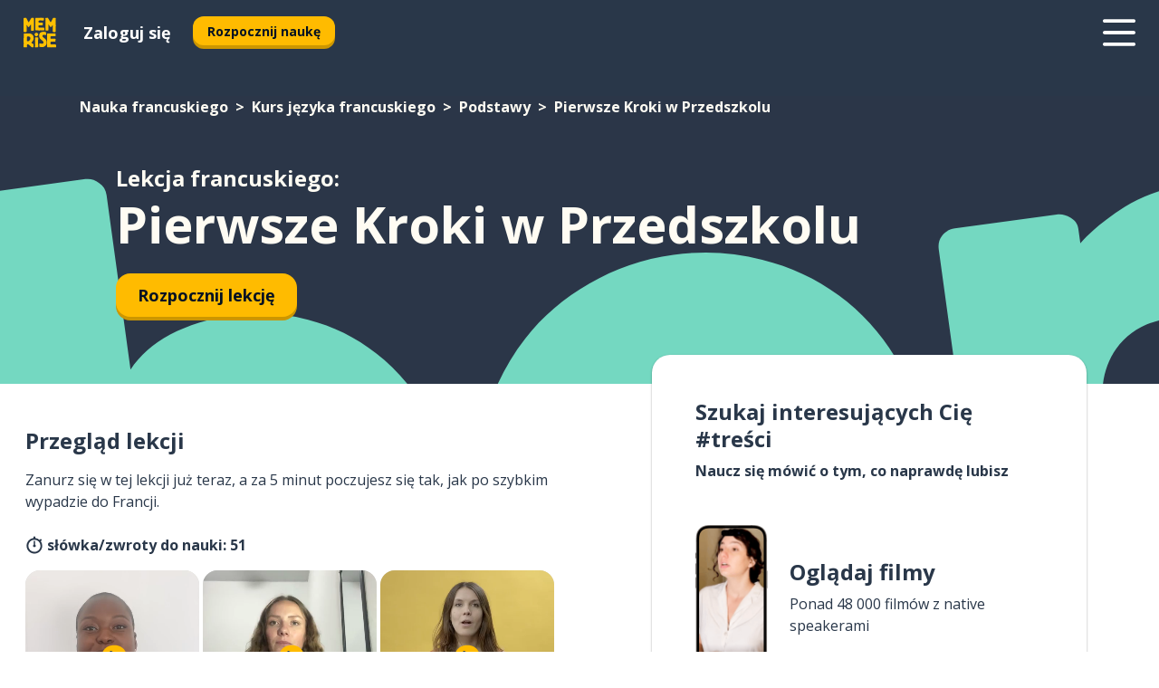

--- FILE ---
content_type: text/html; charset=utf-8
request_url: https://www.memrise.com/pl/nauka-francuskiego/kurs-jezyka-francuskiego/1/podstawy/243648/pierwsze-kroki-w-przedszkolu
body_size: 107133
content:
<!DOCTYPE html><html lang="pl" data-testid="mainHtml" dir="ltr"><head><meta charSet="utf-8" data-next-head=""/><meta name="viewport" content="width=device-width" data-next-head=""/><link rel="canonical" href="https://www.memrise.com/pl/nauka-francuskiego/kurs-jezyka-francuskiego/1/podstawy/243648/pierwsze-kroki-w-przedszkolu" data-next-head=""/><title data-next-head="">Pierwsze Kroki w Przedszkolu po francusku - lekcja Memrise</title><meta name="description" content="Ucz się przydatnych i autentycznych słówek i zwrotów po francusku ze scenariusza Pierwsze Kroki w Przedszkolu. Z Memrise oglądasz i uczysz się od prawdziwych native speakerów." data-next-head=""/><link rel="shortcut icon" href="/favicons/favicon-new-logo.ico"/><link rel="icon" type="image/png" href="/favicons/favicon-new-logo-32x32.png"/><link rel="apple-touch-icon" sizes="180x180" href="/favicons/apple-touch-new-logo-icon.png"/><link rel="icon" type="image/png" sizes="512x512" href="/favicons/android-chrome-512x512.png"/><link rel="icon" type="image/png" sizes="192x192" href="/favicons/android-chrome-192x192.png"/><link rel="icon" type="image/png" sizes="32x32" href="/favicons/favicon-new-logo-32x32.png"/><link rel="icon" type="image/png" sizes="16x16" href="/favicons/favicon-new-logo-16x16.png"/><link data-next-font="" rel="preconnect" href="/" crossorigin="anonymous"/><link rel="preload" href="/_next/static/css/bb316c81c50a5d4c.css" as="style"/><script>
                (function(w,d,s,l,i){w[l]=w[l]||[];w[l].push({'gtm.start':
                new Date().getTime(),event:'gtm.js'});var f=d.getElementsByTagName(s)[0],
                j=d.createElement(s),dl=l!='dataLayer'?'&l='+l:'';j.async=true;j.src=
                'https://www.googletagmanager.com/gtm.js?id='+i+dl;f.parentNode.insertBefore(j,f);
                })(window,document,'script','dataLayer','GTM-MN6K9Q4');
              </script><style>@import url(https://fonts.googleapis.com/css?family=Open+Sans:400,600,700&display=swap);
                       @import url(https://fonts.googleapis.com/css?family=Noto+Sans+JP:400,900&display=swap);
                       @import url(https://fonts.googleapis.com/css2?family=Satisfy&display=swap);</style><link rel="stylesheet" href="/_next/static/css/bb316c81c50a5d4c.css" data-n-g=""/><noscript data-n-css=""></noscript><script defer="" noModule="" src="/_next/static/chunks/polyfills-42372ed130431b0a.js"></script><script src="/_next/static/chunks/webpack-7123fb20fc7fefd4.js" defer=""></script><script src="/_next/static/chunks/framework-88920b97874a875a.js" defer=""></script><script src="/_next/static/chunks/main-7eecc049e68ad8f3.js" defer=""></script><script src="/_next/static/chunks/pages/_app-d12c4e34a954104b.js" defer=""></script><script src="/_next/static/chunks/1780-2cb474bac01b350d.js" defer=""></script><script src="/_next/static/chunks/4587-2d1760c0a445f3a3.js" defer=""></script><script src="/_next/static/chunks/3005-3e804202af37911a.js" defer=""></script><script src="/_next/static/chunks/7811-3d4c60d1cf91883b.js" defer=""></script><script src="/_next/static/chunks/7098-c7b224371176903c.js" defer=""></script><script src="/_next/static/chunks/5886-3882d8505138b112.js" defer=""></script><script src="/_next/static/chunks/286-acf549d68c3508e8.js" defer=""></script><script src="/_next/static/chunks/671-4530cba1a9d24ff8.js" defer=""></script><script src="/_next/static/chunks/9877-a38695c1265a3b04.js" defer=""></script><script src="/_next/static/chunks/pages/localized/%5BsourceLanguageLocale%5D/%5BlearnSlug%5D/%5BcourseSlug%5D/%5BtopicId%5D/%5BtopicTitle%5D/%5BscenarioId%5D/%5BscenarioTitle%5D-ae88fcce711af3ad.js" defer=""></script><script src="/_next/static/jHuYXo6Pk65JQCKIY-DJP/_buildManifest.js" defer=""></script><script src="/_next/static/jHuYXo6Pk65JQCKIY-DJP/_ssgManifest.js" defer=""></script><style data-styled="" data-styled-version="6.1.19">*{box-sizing:border-box;max-width:70ex;}/*!sc*/
body,button,canvas,div,footer,header,html,input,img,label,main,nav,picture,svg,source,table,video{max-width:none;}/*!sc*/
input{font:inherit;}/*!sc*/
button{font-family:inherit;color:#001122;}/*!sc*/
body{font-family:"Open Sans",Sans-Serif,sans-serif;margin:0;}/*!sc*/
body *:focus{outline:none;}/*!sc*/
body *:focus-visible{box-shadow:0 0 0 3px #009FBB;outline:none;}/*!sc*/
body.ReactModal__Body--open{overflow:hidden;}/*!sc*/
@font-face{font-family:'Boing';src:url('/_next/static/fonts/82b0ddc927b20c7fe29c681becdfc688.woff2') format('woff2'),url('/_next/static/fonts/73499f2fb5eb9691e8f8a1d92ec83f9b.woff') format('woff');font-display:swap;}/*!sc*/
@font-face{font-family:'SF Compact Display';src:url(/_next/static/fonts/142461908bfa6ee83c81c4ecef6d9fe0.ttf) format('truetype');font-weight:500;font-style:normal;font-display:swap;}/*!sc*/
data-styled.g1[id="sc-global-iEDSUG1"]{content:"sc-global-iEDSUG1,"}/*!sc*/
.jrurxq{-webkit-font-smoothing:antialiased;-moz-osx-font-smoothing:grayscale;}/*!sc*/
.jrurxq svg{height:1em;line-height:inherit;vertical-align:middle;width:1em;}/*!sc*/
.bmASLs{-webkit-font-smoothing:antialiased;-moz-osx-font-smoothing:grayscale;}/*!sc*/
.bmASLs svg{height:1em;line-height:inherit;vertical-align:middle;width:1em;}/*!sc*/
.bmASLs svg,.bmASLs svg *{fill:currentcolor;}/*!sc*/
data-styled.g2[id="sc-b7oact-0"]{content:"jrurxq,bmASLs,"}/*!sc*/
.cpBRVk{position:fixed;z-index:900;top:0;}/*!sc*/
.cpBRVk .reactModalOverlay{background:rgba(41,55,73,0.8);position:absolute;width:100vw;height:100vh;display:flex;align-items:center;justify-content:center;padding-bottom:5vh;padding:0;}/*!sc*/
.cpBRVk .reactModalContent:focus{box-shadow:none;}/*!sc*/
.cpBRVk .reactModalContent{margin:0 0.5rem;position:relative;background:#FFFFFF;max-width:35rem;width:100%;height:fit-content;max-height:90vh;border-radius:1rem;overflow:auto;scrollbar-width:thin;width:100vw;height:100vh;max-width:100vw;max-height:100vh;margin:0;border-radius:0;}/*!sc*/
.cpBRVk .reactModalContent::-webkit-scrollbar{width:0.25rem;height:0.25rem;}/*!sc*/
.cpBRVk .reactModalContent::-webkit-scrollbar-track-piece{margin:0.75rem;}/*!sc*/
.cpBRVk .reactModalContent::-webkit-scrollbar-thumb{border-radius:9999rem;background:#BCC2CF;}/*!sc*/
data-styled.g6[id="sc-zupeq8-3"]{content:"cpBRVk,"}/*!sc*/
.dunrc{background:none;border:none;color:inherit;cursor:pointer;font:inherit;margin:0;max-width:none;outline:none;padding:0;text-decoration:none;height:fit-content;display:inline-block;flex-shrink:0;color:#001122;text-align:center;padding-left:1rem;padding-right:1rem;border-radius:0.75rem;font-family:'Open Sans',sans-serif;font-style:normal;font-weight:700;font-size:0.875rem;line-height:1.5;padding-top:4.5px;padding-bottom:4.5px;background:#FFFFFF;border:1px solid #A8AEBA;width:fit-content;}/*!sc*/
.dunrc:focus-visible,.dunrc:hover{color:#A8AEBA;}/*!sc*/
.dunrc:active{color:#46566B;border-color:#46566B;}/*!sc*/
.dunrc:disabled{background:#E7EAEF;border-color:#E7EAEF;box-shadow:none;color:#8E94A0;cursor:default;}/*!sc*/
.dunrc:disabled:hover{background:#E7EAEF;box-shadow:none;}/*!sc*/
.dYAOMr{background:none;border:none;color:inherit;cursor:pointer;font:inherit;margin:0;max-width:none;outline:none;padding:0;text-decoration:none;height:fit-content;display:inline-block;flex-shrink:0;color:#001122;text-align:center;padding-left:1rem;padding-right:1rem;border-radius:0.75rem;font-family:'Open Sans',sans-serif;font-style:normal;font-weight:700;font-size:0.875rem;line-height:1.5;padding-top:5.5px;padding-bottom:5.5px;background:#FFBB00;box-shadow:0 0.25rem 0 0 #CC9600;width:fit-content;}/*!sc*/
.dYAOMr:focus-visible,.dYAOMr:hover{background:#FFD666;}/*!sc*/
.dYAOMr:active{background:#CC9600;box-shadow:none;}/*!sc*/
@media (max-width:calc(35rem - 1px)){.dYAOMr{width:100%;min-width:unset;}}/*!sc*/
.dYAOMr:disabled{background:#E7EAEF;border-color:#E7EAEF;box-shadow:none;color:#8E94A0;cursor:default;}/*!sc*/
.dYAOMr:disabled:hover{background:#E7EAEF;box-shadow:none;}/*!sc*/
.epOrmY{background:none;border:none;color:inherit;cursor:pointer;font:inherit;margin:0;max-width:none;outline:none;padding:0;text-decoration:none;height:fit-content;display:inline-block;flex-shrink:0;color:#001122;text-align:center;padding-left:1.5rem;padding-right:1.5rem;border-radius:1rem;font-family:'Open Sans',sans-serif;font-style:normal;font-weight:700;font-size:1.125rem;line-height:1.5;padding-top:10.5px;padding-bottom:10.5px;background:#FFBB00;box-shadow:0 0.25rem 0 0 #CC9600;width:fit-content;}/*!sc*/
.epOrmY:focus-visible,.epOrmY:hover{background:#FFD666;}/*!sc*/
.epOrmY:active{background:#CC9600;box-shadow:none;}/*!sc*/
@media (max-width:calc(35rem - 1px)){.epOrmY{width:100%;min-width:unset;}}/*!sc*/
.epOrmY:disabled{background:#E7EAEF;border-color:#E7EAEF;box-shadow:none;color:#8E94A0;cursor:default;}/*!sc*/
.epOrmY:disabled:hover{background:#E7EAEF;box-shadow:none;}/*!sc*/
.lnsdTn{background:none;border:none;color:inherit;cursor:pointer;font:inherit;margin:0;max-width:none;outline:none;padding:0;text-decoration:none;height:fit-content;display:inline-block;flex-shrink:0;color:#001122;text-align:center;padding-left:1.5rem;padding-right:1.5rem;border-radius:1rem;font-family:'Open Sans',sans-serif;font-style:normal;font-weight:700;font-size:1.125rem;line-height:1.5;padding-top:10.5px;padding-bottom:10.5px;background:#FFBB00;box-shadow:0 0.25rem 0 0 #CC9600;width:fit-content;}/*!sc*/
.lnsdTn:focus-visible,.lnsdTn:hover{background:#FFD666;}/*!sc*/
.lnsdTn:active{background:#CC9600;box-shadow:none;}/*!sc*/
.lnsdTn:disabled{background:#E7EAEF;border-color:#E7EAEF;box-shadow:none;color:#8E94A0;cursor:default;}/*!sc*/
.lnsdTn:disabled:hover{background:#E7EAEF;box-shadow:none;}/*!sc*/
data-styled.g11[id="sc-bpbwls-0"]{content:"dunrc,dYAOMr,epOrmY,lnsdTn,"}/*!sc*/
.dcohuk{display:block;width:4rem;aspect-ratio:100/91;}/*!sc*/
.dcohuk svg{width:100%;height:100%;}/*!sc*/
data-styled.g18[id="sc-1n7mr0z-0"]{content:"dcohuk,"}/*!sc*/
.dFUnFA{width:3rem;height:3rem;}/*!sc*/
.dFUnFA svg{padding:0 calc(100% / 8);}/*!sc*/
@media (min-width:90rem){.dFUnFA{width:5rem;height:5rem;}}/*!sc*/
data-styled.g19[id="sc-zbwtg0-0"]{content:"dFUnFA,"}/*!sc*/
.dNynjy{display:flex;margin:calc(100% / 8);background-color:#939094;border-radius:100%;}/*!sc*/
data-styled.g23[id="sc-195syxk-0"]{content:"dNynjy,"}/*!sc*/
.gIifvs{height:100%;width:100%;}/*!sc*/
data-styled.g24[id="sc-195syxk-1"]{content:"gIifvs,"}/*!sc*/
.bPPfRU{position:sticky;top:0;z-index:600;}/*!sc*/
data-styled.g32[id="sc-9u2oxj-0"]{content:"bPPfRU,"}/*!sc*/
.kaanhy{display:none;height:2.5rem;background-color:#FFC933;color:#FFFFFF;}/*!sc*/
@media (min-width:90rem){.kaanhy{display:flex;align-items:center;justify-content:flex-end;gap:3rem;padding:0 1.25rem;}}/*!sc*/
data-styled.g33[id="sc-9u2oxj-1"]{content:"kaanhy,"}/*!sc*/
.gFPdqr{display:flex;gap:1rem;justify-content:space-between;align-items:center;height:4.5rem;padding:0 1.25rem;background-color:#293749;color:#FFFFFF;}/*!sc*/
@media (min-width:45rem){.gFPdqr{gap:2rem;}}/*!sc*/
@media (min-width:90rem){.gFPdqr{height:5rem;}}/*!sc*/
data-styled.g34[id="sc-9u2oxj-2"]{content:"gFPdqr,"}/*!sc*/
.cVrogz{flex-grow:1;display:flex;align-items:center;gap:2rem;}/*!sc*/
@media (min-width:90rem){.cVrogz{flex-grow:0;justify-content:flex-end;}}/*!sc*/
data-styled.g35[id="sc-9u2oxj-3"]{content:"cVrogz,"}/*!sc*/
.eqMCoZ{display:none;gap:2rem;margin:0;padding:0;font-family:'Open Sans',sans-serif;font-style:normal;font-weight:700;font-size:1.25rem;line-height:1.5;}/*!sc*/
@media (min-width:90rem){.eqMCoZ{display:flex;}}/*!sc*/
data-styled.g36[id="sc-9u2oxj-4"]{content:"eqMCoZ,"}/*!sc*/
.cVIZkc{list-style-type:none;}/*!sc*/
data-styled.g37[id="sc-9u2oxj-5"]{content:"cVIZkc,"}/*!sc*/
.fjVJf{display:inline-block;color:inherit;text-decoration:none;transition:transform 0.5s ease;}/*!sc*/
.fjVJf:hover{transform:translateY(-0.125rem);}/*!sc*/
data-styled.g38[id="sc-9u2oxj-6"]{content:"fjVJf,"}/*!sc*/
.hmwxMa{transform:translateY(-0.125rem);}/*!sc*/
@media (min-width:90rem){.hmwxMa{display:none;}}/*!sc*/
data-styled.g39[id="sc-9u2oxj-7"]{content:"hmwxMa,"}/*!sc*/
.iiUiDh{display:none;transform:translateY(-0.125rem);}/*!sc*/
@media (min-width:90rem){.iiUiDh{display:flex;}}/*!sc*/
data-styled.g40[id="sc-9u2oxj-8"]{content:"iiUiDh,"}/*!sc*/
.bDkzTN{height:3rem;margin-left:auto;}/*!sc*/
@media (min-width:90rem){.bDkzTN{display:none;}}/*!sc*/
data-styled.g41[id="sc-9u2oxj-9"]{content:"bDkzTN,"}/*!sc*/
.kjFDpG{color:#FFFFFF;background:none;padding:0;border:none;cursor:pointer;height:3rem;width:3rem;}/*!sc*/
data-styled.g42[id="sc-9u2oxj-10"]{content:"kjFDpG,"}/*!sc*/
.laMwSl svg{height:100%;width:100%;padding:0 calc(100% / 8);}/*!sc*/
data-styled.g43[id="sc-9u2oxj-11"]{content:"laMwSl,"}/*!sc*/
.dueqgh{display:none;padding:0.5rem 1.5rem;color:#FFFFFF;font-family:'Open Sans',sans-serif;font-style:normal;font-weight:700;font-size:1.125rem;line-height:1.5;}/*!sc*/
@media (min-width:45rem){.dueqgh{display:block;}}/*!sc*/
@media (min-width:90rem){.dueqgh{display:none;}}/*!sc*/
data-styled.g44[id="sc-9u2oxj-12"]{content:"dueqgh,"}/*!sc*/
.ijZXyR{right:4rem;top:0.75rem;}/*!sc*/
@media (min-width:90rem){.ijZXyR{right:unset;left:8rem;top:3.5rem;}}/*!sc*/
data-styled.g45[id="sc-9u2oxj-13"]{content:"ijZXyR,"}/*!sc*/
.gtUQoe .reactModalOverlay{justify-content:flex-end;}/*!sc*/
.gtUQoe .reactModalContent{max-width:35rem;background-color:#FFC933;}/*!sc*/
data-styled.g46[id="sc-19kcgpx-0"]{content:"gtUQoe,"}/*!sc*/
.lijYCf{border:none;border-radius:1rem;background:#FFFFFF;box-shadow:0 0 0.25rem 0.125rem #D9DEE8;position:absolute;z-index:900;overflow:hidden;left:50%;transform:translateX(-50%);}/*!sc*/
@media (max-width:64rem){.lijYCf{max-width:238px;}}/*!sc*/
data-styled.g57[id="sc-hboymh-0"]{content:"lijYCf,"}/*!sc*/
.hGCqlf{overflow:hidden;max-height:75vh;overflow-y:auto;scrollbar-width:thin;}/*!sc*/
.hGCqlf::-webkit-scrollbar{width:0.25rem;height:0.25rem;}/*!sc*/
.hGCqlf::-webkit-scrollbar-track-piece{margin:0.75rem;}/*!sc*/
.hGCqlf::-webkit-scrollbar-thumb{border-radius:9999rem;background:#BCC2CF;}/*!sc*/
data-styled.g58[id="sc-hboymh-1"]{content:"hGCqlf,"}/*!sc*/
.eVOffy{position:relative;}/*!sc*/
data-styled.g60[id="sc-hboymh-3"]{content:"eVOffy,"}/*!sc*/
.eRGsQx .sc-hboymh-0{box-shadow:0 3px 3px hsla(0,0%,0%,0.14);background-color:#FFC933;border-radius:1.25rem;padding:2rem 1.5rem;margin-top:calc((5rem - 1.875rem) / 2);}/*!sc*/
data-styled.g61[id="sc-1oa7fe-0"]{content:"eRGsQx,"}/*!sc*/
.Njcqq{background:none;color:inherit;padding:0;border:none;cursor:pointer;transition:transform 0.5s ease;font-family:'Open Sans',sans-serif;font-style:normal;font-weight:700;font-size:1.25rem;line-height:1.5;}/*!sc*/
.Njcqq:hover{transform:translateY(-0.125rem);}/*!sc*/
data-styled.g63[id="sc-1oa7fe-2"]{content:"Njcqq,"}/*!sc*/
.bFWOgg{display:flex;gap:1.5rem;}/*!sc*/
data-styled.g65[id="sc-1oa7fe-4"]{content:"bFWOgg,"}/*!sc*/
.durqJk{list-style-type:none;padding:0;}/*!sc*/
.durqJk:first-of-type:last-of-type li:first-of-type:last-of-type{border-bottom:none;padding:0;min-height:3rem;width:unset;white-space:nowrap;}/*!sc*/
data-styled.g66[id="sc-1oa7fe-5"]{content:"durqJk,"}/*!sc*/
.bbjGgB{list-style-type:none;min-height:4rem;padding:0.5rem 0;width:14.75rem;max-width:14.75rem;border-bottom:1px solid #46566B;}/*!sc*/
data-styled.g67[id="sc-1oa7fe-6"]{content:"bbjGgB,"}/*!sc*/
.jnbexM{display:flex;align-items:center;gap:0.25rem;min-height:3rem;}/*!sc*/
data-styled.g68[id="sc-1oa7fe-7"]{content:"jnbexM,"}/*!sc*/
.hNwEIJ{flex-shrink:0;display:flex;height:2.5rem;width:2.5rem;font-size:2.5rem;}/*!sc*/
data-styled.g69[id="sc-1oa7fe-8"]{content:"hNwEIJ,"}/*!sc*/
.hzCfpp{display:inline-block;color:#000000;font-family:'Open Sans',sans-serif;font-style:normal;font-weight:500;font-size:1rem;line-height:1.5;text-decoration:none;transition:transform 0.5s ease;}/*!sc*/
.hzCfpp:hover{transform:translateY(-0.125rem);}/*!sc*/
data-styled.g70[id="sc-1oa7fe-9"]{content:"hzCfpp,"}/*!sc*/
.cCbtGb{display:none;}/*!sc*/
data-styled.g71[id="sc-1oa7fe-10"]{content:"cCbtGb,"}/*!sc*/
.hcoLQz{outline:none;text-decoration:none;transition:all 0.5s ease;}/*!sc*/
.hcoLQz:hover{color:#FFBB00;}/*!sc*/
data-styled.g76[id="sc-1dmnw0n-0"]{content:"hcoLQz,"}/*!sc*/
.ijvBQN{margin:unset;padding:unset;list-style:none;max-width:unset;}/*!sc*/
data-styled.g77[id="sc-1dmnw0n-1"]{content:"ijvBQN,"}/*!sc*/
.iVtkMO{max-width:unset;}/*!sc*/
data-styled.g78[id="sc-1dmnw0n-2"]{content:"iVtkMO,"}/*!sc*/
.kMeMTf{padding:4rem 1.5rem;background-color:#293749;color:#FFFFFF;}/*!sc*/
data-styled.g79[id="sc-1dmnw0n-3"]{content:"kMeMTf,"}/*!sc*/
.bUBhdm{margin-top:2rem;display:grid;grid-template-columns:repeat(1fr);}/*!sc*/
@media (min-width:768px){.bUBhdm{max-width:870px;margin-top:4rem;margin-left:auto;margin-right:auto;grid-column-gap:0.75rem;grid-template-columns:repeat(4,1fr);}}/*!sc*/
data-styled.g80[id="sc-1dmnw0n-4"]{content:"bUBhdm,"}/*!sc*/
.kxhHXy{min-height:1.75rem;display:flex;align-items:center;color:inherit;font-family:'Open Sans',sans-serif;font-style:normal;font-weight:500;font-size:1rem;line-height:1.5;}/*!sc*/
data-styled.g81[id="sc-1dmnw0n-5"]{content:"kxhHXy,"}/*!sc*/
@media (max-width:calc(768px - 1px)){.gIOYwE{padding-top:0.5rem;padding-bottom:0.5rem;border-bottom:1px solid #CCD2DE;}}/*!sc*/
data-styled.g83[id="sc-1dmnw0n-7"]{content:"gIOYwE,"}/*!sc*/
.esMirJ{margin-left:auto;margin-right:auto;}/*!sc*/
data-styled.g85[id="sc-1dmnw0n-9"]{content:"esMirJ,"}/*!sc*/
.iETLns{width:fit-content;margin-top:2rem;margin-left:auto;margin-right:auto;}/*!sc*/
data-styled.g86[id="sc-1dmnw0n-10"]{content:"iETLns,"}/*!sc*/
.jmQIyK{margin-top:3rem;display:flex;flex-direction:row;align-items:center;justify-content:center;gap:1.25rem;}/*!sc*/
data-styled.g87[id="sc-1dmnw0n-11"]{content:"jmQIyK,"}/*!sc*/
.irCsTN{font-family:'Open Sans',sans-serif;font-style:normal;font-weight:700;font-size:0.875rem;line-height:1.5;color:#939094;}/*!sc*/
data-styled.g88[id="sc-1dmnw0n-12"]{content:"irCsTN,"}/*!sc*/
.eHTqsu{margin-top:2.5rem;display:flex;flex-direction:row;align-items:center;justify-content:center;gap:1.25rem;}/*!sc*/
data-styled.g89[id="sc-1dmnw0n-13"]{content:"eHTqsu,"}/*!sc*/
.ddBZRt{width:2rem;height:2rem;display:flex;align-items:center;justify-content:center;border:1px solid #FFFFFF;border-radius:9999rem;color:inherit;font-family:'Open Sans',sans-serif;font-style:normal;font-weight:700;font-size:0.875rem;line-height:1.5;}/*!sc*/
.ddBZRt:hover{border-color:#FFBB00;}/*!sc*/
.ddBZRt svg{width:0.5rem;}/*!sc*/
.kewxLX{width:2rem;height:2rem;display:flex;align-items:center;justify-content:center;border:1px solid #FFFFFF;border-radius:9999rem;color:inherit;font-family:'Open Sans',sans-serif;font-style:normal;font-weight:700;font-size:0.875rem;line-height:1.5;}/*!sc*/
.kewxLX:hover{border-color:#FFBB00;}/*!sc*/
.kewxLX svg{width:1rem;}/*!sc*/
data-styled.g90[id="sc-1h6n5nk-0"]{content:"ddBZRt,kewxLX,"}/*!sc*/
.eRVoHY{flex:1;}/*!sc*/
data-styled.g91[id="sc-tbb2mp-0"]{content:"eRVoHY,"}/*!sc*/
.idbPHk{min-height:100vh;display:flex;flex-direction:column;background-color:#FFFFFF;}/*!sc*/
data-styled.g92[id="sc-tbb2mp-1"]{content:"idbPHk,"}/*!sc*/
.jrScvR{display:inline-flex;flex-direction:column;align-items:center;}/*!sc*/
data-styled.g93[id="sc-u2pznz-0"]{content:"jrScvR,"}/*!sc*/
.huUHEg{margin-bottom:0.5rem;}/*!sc*/
data-styled.g94[id="sc-u2pznz-1"]{content:"huUHEg,"}/*!sc*/
.huyeLR{display:inline-block;color:unset;text-decoration:none;font-family:'Open Sans',sans-serif;font-style:normal;font-weight:700;font-size:0.875rem;line-height:1.5;}/*!sc*/
.huyeLR:hover{text-decoration:underline;}/*!sc*/
data-styled.g96[id="sc-u2pznz-3"]{content:"huyeLR,"}/*!sc*/
.hyONz{display:flex;flex-wrap:wrap;justify-content:center;gap:1rem;}/*!sc*/
@media (min-width:40rem){.hyONz{display:grid;grid-auto-columns:minmax(0,1fr);grid-auto-flow:column;}.hyONz >*:first-child{margin-left:auto;}.hyONz >*:last-child{margin-right:auto;}}/*!sc*/
data-styled.g97[id="sc-u2pznz-4"]{content:"hyONz,"}/*!sc*/
.jaJntC{height:100%;aspect-ratio:3/1;background-image:url();background-position-x:left;background-position-y:top;background-repeat:no-repeat;background-size:contain;text-indent:100%;white-space:nowrap;overflow:hidden;}/*!sc*/
data-styled.g98[id="sc-1dvjq6u-0"]{content:"jaJntC,"}/*!sc*/
.iPABab{width:fit-content;height:3.5rem;display:block;overflow:hidden;}/*!sc*/
data-styled.g99[id="sc-1dvjq6u-1"]{content:"iPABab,"}/*!sc*/
.kitaAI{height:100%;aspect-ratio:300/89;background-image:url();background-position-x:left;background-position-y:top;background-repeat:no-repeat;background-size:contain;text-indent:100%;white-space:nowrap;overflow:hidden;}/*!sc*/
data-styled.g100[id="sc-huerz9-0"]{content:"kitaAI,"}/*!sc*/
.jShmWd{width:fit-content;height:3.5rem;display:block;overflow:hidden;}/*!sc*/
data-styled.g101[id="sc-huerz9-1"]{content:"jShmWd,"}/*!sc*/
.czzGXJ{margin-left:auto;margin-right:auto;padding:1.25rem 1.5rem;}/*!sc*/
@media (max-width: 30rem){.czzGXJ{padding:2.5rem 1.5rem;}}/*!sc*/
data-styled.g102[id="sc-16z8h1d-0"]{content:"czzGXJ,"}/*!sc*/
.dSBPGS{width:100%;display:flex;align-items:center;flex-direction:column;margin-bottom:8rem;}/*!sc*/
@media (min-width:40rem){.dSBPGS{margin-bottom:5rem;}}/*!sc*/
@media (min-width:60rem){.dSBPGS{flex-direction:row;align-items:normal;}}/*!sc*/
data-styled.g103[id="sc-1ba18md-0"]{content:"dSBPGS,"}/*!sc*/
.iTKBbq{margin-bottom:4rem;}/*!sc*/
@media (min-width:40rem){.iTKBbq{margin-bottom:8rem;}}/*!sc*/
.iTKBbq h2{max-width:100%;padding:0 1.5rem;text-align:center;}/*!sc*/
data-styled.g110[id="sc-1ba18md-7"]{content:"iTKBbq,"}/*!sc*/
.ccKnIi{margin-bottom:2.5rem;}/*!sc*/
@media (min-width:50rem){.ccKnIi{margin-bottom:5rem;}}/*!sc*/
@media (min-width:60rem){.ccKnIi{margin-bottom:8rem;}}/*!sc*/
data-styled.g111[id="sc-1ba18md-8"]{content:"ccKnIi,"}/*!sc*/
.cNwWul{margin:0 0.75rem 1.25rem;border-radius:0.75rem;text-decoration:none;}/*!sc*/
.cNwWul:hover{background:#F6F6F6;}/*!sc*/
@media (min-width:40rem){.cNwWul{margin:0 0.75rem 2rem;}}/*!sc*/
data-styled.g112[id="sc-wd9cs0-0"]{content:"cNwWul,"}/*!sc*/
.hiNrDv{position:relative;width:300px;height:6rem;border:1px solid #8E94A0;box-sizing:border-box;box-shadow:0 0.25rem 0 #CCD2DE;border-radius:0.75rem;color:#293749;background-image:url(/_next/static/images/dcf164ad18c5da121a539a1ae399290f.png);background-repeat:no-repeat;background-position:bottom center;padding:1rem 0.75rem 1rem 1.5rem;font-weight:700;}/*!sc*/
.hiNrDv:active{box-shadow:none;}/*!sc*/
.hiNrDv img{width:1.125rem;height:1.125rem;}/*!sc*/
data-styled.g113[id="sc-wd9cs0-1"]{content:"hiNrDv,"}/*!sc*/
.gUKwPl{display:flex;align-items:center;margin-bottom:0.25rem;padding-bottom:1rem;border-bottom:1px solid #293749;}/*!sc*/
data-styled.g114[id="sc-wd9cs0-2"]{content:"gUKwPl,"}/*!sc*/
.fXSEPc{margin:0 0 0 0.25rem;white-space:nowrap;overflow:hidden;text-overflow:ellipsis;position:relative;font-family:'Open Sans',sans-serif;font-style:normal;font-weight:700;font-size:1rem;line-height:1.5;padding-left:1.5rem;}/*!sc*/
@media (min-width:40rem){.fXSEPc{font-family:'Open Sans',sans-serif;font-style:normal;font-weight:700;font-size:1.25rem;line-height:1.5;}}/*!sc*/
.fXSEPc:before{display:inline-block;content:'';background:url(https://static.memrise.com/uploads/scenario-icons/Basics-dda20b5c-7bb7-43f2-b98c-7365ad037d14.png) left center no-repeat;background-size:contain;position:absolute;width:18px;height:100%;left:0;}/*!sc*/
@media (min-width:40rem){.fXSEPc:before{width:1.25rem;}}/*!sc*/
data-styled.g115[id="sc-wd9cs0-3"]{content:"fXSEPc,"}/*!sc*/
.codFvy{display:flex;justify-content:space-between;font-family:'Open Sans',sans-serif;font-style:normal;font-weight:500;font-size:0.75rem;line-height:1.5;}/*!sc*/
@media (min-width:40rem){.codFvy{font-family:'Open Sans',sans-serif;font-style:normal;font-weight:700;font-size:0.875rem;line-height:1.5;}}/*!sc*/
data-styled.g116[id="sc-wd9cs0-4"]{content:"codFvy,"}/*!sc*/
.bmIjGN{margin-bottom:3rem;}/*!sc*/
@media (min-width:40rem){.bmIjGN{margin-bottom:8rem;}}/*!sc*/
data-styled.g117[id="sc-4k62pk-0"]{content:"bmIjGN,"}/*!sc*/
.euPhBt{width:100%;display:flex;justify-content:center;flex-wrap:wrap;}/*!sc*/
data-styled.g118[id="sc-4k62pk-1"]{content:"euPhBt,"}/*!sc*/
.jZyTzF{margin-bottom:1.25rem;text-align:center;font-family:'Open Sans',sans-serif;font-style:normal;font-weight:700;font-size:1.5rem;line-height:1.25;}/*!sc*/
@media (min-width:40rem){.jZyTzF{margin-bottom:2rem;font-family:'Open Sans',sans-serif;font-style:normal;font-weight:700;font-size:1.5rem;line-height:1.25;}}/*!sc*/
data-styled.g119[id="sc-4k62pk-2"]{content:"jZyTzF,"}/*!sc*/
.fKYVIw{width:100%;color:#293749;word-break:break-word;font-family:'Open Sans',sans-serif;font-style:normal;font-weight:500;font-size:0.75rem;line-height:1.5;}/*!sc*/
@media (min-width:40rem){.fKYVIw{width:50%;}}/*!sc*/
data-styled.g121[id="sc-184jskc-0"]{content:"fKYVIw,"}/*!sc*/
.hfofmk{width:16rem;display:flex;flex-direction:column;flex-wrap:wrap;padding:0.625rem 1rem 0.625rem 2rem;border:1px solid #8E94A0;border-radius:2.5rem;margin:0 1.25rem 0.75rem 0;background:#FFFFFF;text-decoration:none;}/*!sc*/
.hfofmk:hover{background:#5DE7C0;}/*!sc*/
@media (min-width:25rem){.hfofmk{width:20rem;}}/*!sc*/
@media (min-width:40rem){.hfofmk{flex-direction:row;width:100%;margin:0 0 0.625rem;padding:0.625rem 1rem;}}/*!sc*/
.hfofmk:last-child{margin-bottom:0;}/*!sc*/
data-styled.g122[id="sc-184jskc-1"]{content:"hfofmk,"}/*!sc*/
.fzsLud{width:100%;max-height:25rem;display:flex;flex-direction:column;flex-wrap:wrap;overflow-x:scroll;padding-left:1.75rem;}/*!sc*/
@media (min-width:40rem){.fzsLud{display:block;width:100%;height:auto;margin-left:0;padding-right:1.75rem;overflow-y:auto;overflow-x:visible;scrollbar-width:none;}.fzsLud::-webkit-scrollbar{display:none;}}/*!sc*/
@media (min-width:50rem){.fzsLud{padding:0;}}/*!sc*/
data-styled.g123[id="sc-184jskc-2"]{content:"fzsLud,"}/*!sc*/
.dSSejj{width:100%;padding-right:1.25rem;color:#293749;word-break:break-word;font-family:'Open Sans',sans-serif;font-style:normal;font-weight:700;font-size:1rem;line-height:1.5;}/*!sc*/
@media (min-width:40rem){.dSSejj{width:50%;}}/*!sc*/
data-styled.g124[id="sc-184jskc-3"]{content:"dSSejj,"}/*!sc*/
.epjQCm{box-sizing:content-box;margin-left:auto;margin-right:auto;max-width:80rem;padding:0 0;display:flex;flex-direction:column;align-items:center;}/*!sc*/
data-styled.g125[id="sc-11woejv-0"]{content:"epjQCm,"}/*!sc*/
.jdZqbx{height:100%;width:100%;}/*!sc*/
data-styled.g231[id="sc-1uvkzx3-0"]{content:"jdZqbx,"}/*!sc*/
.kDhydS{display:inline-block;height:fit-content;position:relative;}/*!sc*/
data-styled.g232[id="sc-1uvkzx3-1"]{content:"kDhydS,"}/*!sc*/
.cXBPCU svg{height:100%;width:100%;}/*!sc*/
.cXBPCU svg *{fill:#FFBB00;}/*!sc*/
data-styled.g233[id="sc-1uvkzx3-2"]{content:"cXBPCU,"}/*!sc*/
.dJwppO{height:100%;position:relative;width:100%;}/*!sc*/
data-styled.g234[id="sc-1uvkzx3-3"]{content:"dJwppO,"}/*!sc*/
.eBlGzF{left:42%;position:absolute;width:20%;}/*!sc*/
data-styled.g235[id="sc-1uvkzx3-4"]{content:"eBlGzF,"}/*!sc*/
.byePSi{align-items:center;background:none;border:none;border-radius:50%;cursor:pointer;display:flex;height:100%;justify-content:center;left:0;padding:20%;position:absolute;top:0;transform-origin:center;width:100%;}/*!sc*/
.byePSi.byePSi:focus{box-shadow:none;}/*!sc*/
.byePSi.byePSi:focus .sc-1uvkzx3-0{stroke:#009FBB;stroke-width:3px;}/*!sc*/
.byePSi .sc-1uvkzx3-2,.byePSi .sc-1uvkzx3-0{transition:transform 0.4s cubic-bezier(0.39,-0.64,0.29,2.64);}/*!sc*/
.byePSi:hover .sc-1uvkzx3-2,.byePSi:hover .sc-1uvkzx3-0{transform:scale(1.07);}/*!sc*/
data-styled.g236[id="sc-1uvkzx3-5"]{content:"byePSi,"}/*!sc*/
.jAjPkg{border-radius:1rem;width:100%;}/*!sc*/
data-styled.g237[id="sc-1uvkzx3-6"]{content:"jAjPkg,"}/*!sc*/
.eeXgwS{width:100%;margin:1.5rem 0 2.5rem;}/*!sc*/
@media (min-width:40rem){.eeXgwS{margin:3rem 0 2.5rem;}}/*!sc*/
@media (min-width:50rem){.eeXgwS{width:50%;margin:5rem 1.75rem 8rem;padding:0;}}/*!sc*/
data-styled.g239[id="sc-1y786b4-0"]{content:"eeXgwS,"}/*!sc*/
.dPDmSN{margin:0 1.75rem 1rem;color:#293749;font-family:'Open Sans',sans-serif;font-style:normal;font-weight:700;font-size:1.25rem;line-height:1.5;}/*!sc*/
@media (min-width:40rem){.dPDmSN{font-family:'Open Sans',sans-serif;font-style:normal;font-weight:700;font-size:1.5rem;line-height:1.25;}}/*!sc*/
@media (min-width:50rem){.dPDmSN{margin:0 0 1rem;}}/*!sc*/
data-styled.g240[id="sc-1y786b4-1"]{content:"dPDmSN,"}/*!sc*/
.cwoCMk{display:flex;margin-right:0.25rem;width:1.25rem;font-size:1.25rem;color:#293749;}/*!sc*/
data-styled.g241[id="sc-1y786b4-2"]{content:"cwoCMk,"}/*!sc*/
.kNgJZb{display:flex;align-items:center;margin:0 1.75rem 0.75rem;color:#293749;font-family:'Open Sans',sans-serif;font-style:normal;font-weight:700;font-size:0.875rem;line-height:1.5;}/*!sc*/
@media (min-width:40rem){.kNgJZb{font-family:'Open Sans',sans-serif;font-style:normal;font-weight:700;font-size:1rem;line-height:1.5;}}/*!sc*/
@media (min-width:50rem){.kNgJZb{margin:0 0 1rem;}}/*!sc*/
data-styled.g242[id="sc-1y786b4-3"]{content:"kNgJZb,"}/*!sc*/
.hjtQJi{color:#293749;margin:0 1.75rem 1rem;font-family:'Open Sans',sans-serif;font-style:normal;font-weight:500;font-size:1rem;line-height:1.5;}/*!sc*/
@media (min-width:40rem){.hjtQJi{margin-bottom:1rem;}}/*!sc*/
@media (min-width:50rem){.hjtQJi{margin:0 0 1rem;}}/*!sc*/
data-styled.g243[id="sc-1y786b4-4"]{content:"hjtQJi,"}/*!sc*/
.cDwWjm{margin:0 1.75rem 2.5rem;font-family:'Open Sans',sans-serif;font-style:normal;font-weight:500;font-size:1rem;line-height:1.5;}/*!sc*/
@media (min-width:40rem){.cDwWjm{margin-bottom:1.5rem;}}/*!sc*/
@media (min-width:50rem){.cDwWjm{margin:0 0 1.5rem;}}/*!sc*/
data-styled.g244[id="sc-1y786b4-5"]{content:"cDwWjm,"}/*!sc*/
.ksTkSN{display:flex;padding-right:0.625rem;}/*!sc*/
@media (min-width:40rem){.ksTkSN{padding-right:0.25rem;}}/*!sc*/
.ksTkSN .sc-1uvkzx3-3{width:1.75rem;height:1.75rem;}/*!sc*/
.ksTkSN .sc-1uvkzx3-3 path{fill-opacity:1;fill:#FFBB00;}/*!sc*/
.ksTkSN .sc-1uvkzx3-4{width:0.75rem;top:50%;left:50%;transform:translateX(-40%) translateY(-50%);display:inline-flex;}/*!sc*/
.ksTkSN .sc-1uvkzx3-4 span{display:inline-flex;}/*!sc*/
.ksTkSN .sc-1uvkzx3-4 svg path{fill:#293749;}/*!sc*/
.ksTkSN .sc-1uvkzx3-5{z-index:100;}/*!sc*/
.ksTkSN video{height:12rem;width:12rem;}/*!sc*/
@media (min-width:40rem){.ksTkSN video{height:auto;width:100%;max-height:12rem;max-width:12rem;}}/*!sc*/
.ksTkSN:last-child{padding-right:0;}/*!sc*/
data-styled.g245[id="sc-1y786b4-6"]{content:"ksTkSN,"}/*!sc*/
.ebUFrH{display:flex;margin-bottom:1.25rem;width:100%;height:12rem;flex-direction:column;flex-wrap:wrap;overflow-x:scroll;padding-left:1.75rem;}/*!sc*/
@media (min-width:40rem){.ebUFrH{display:flex;flex-direction:row;flex-wrap:nowrap;width:100%;height:auto;margin-left:0;padding-right:1.75rem;overflow-x:visible;}}/*!sc*/
@media (min-width:50rem){.ebUFrH{padding:0 1rem 0 0;}}/*!sc*/
data-styled.g246[id="sc-1y786b4-7"]{content:"ebUFrH,"}/*!sc*/
.jPTecP{display:flex;justify-content:center;transition:transform 0.5s linear;margin:5rem auto 0;}/*!sc*/
data-styled.g247[id="sc-1y786b4-8"]{content:"jPTecP,"}/*!sc*/
.knALWT{padding-right:0.5rem;display:inline;}/*!sc*/
.knALWT::after{content:'>';padding-left:0.5rem;}/*!sc*/
.knALWT:last-child{padding-right:0;pointer-events:none;}/*!sc*/
.knALWT:last-child::after{content:none;}/*!sc*/
data-styled.g434[id="sc-7w4w67-0"]{content:"knALWT,"}/*!sc*/
.bdiqQX{color:inherit;text-decoration:none;}/*!sc*/
data-styled.g435[id="sc-7w4w67-1"]{content:"bdiqQX,"}/*!sc*/
.gaMBTW{width:100%;max-width:unset;padding:0;padding-left:1.5rem;padding-right:1.5rem;margin:0;margin-top:1rem;margin-bottom:1rem;color:#FFFCF3;font-family:'Open Sans',sans-serif;font-style:normal;font-weight:700;font-size:0.875rem;line-height:1.5;list-style:none;white-space:nowrap;overflow-x:scroll;scrollbar-width:none;}/*!sc*/
.gaMBTW::-webkit-scrollbar{display:none;}/*!sc*/
@media (min-width:40rem){.gaMBTW{padding-left:3rem;padding-right:3rem;margin-top:2rem;margin-bottom:2rem;font-family:'Open Sans',sans-serif;font-style:normal;font-weight:700;font-size:1rem;line-height:1.5;white-space:unset;overflow-x:unset;}}/*!sc*/
@media (min-width:1200px){.gaMBTW{max-width:1152px;margin-left:auto;margin-right:auto;padding-left:1.5rem;padding-right:1.5rem;}}/*!sc*/
data-styled.g436[id="sc-718cxb-0"]{content:"gaMBTW,"}/*!sc*/
.bUmJqh{position:relative;margin:0;margin-right:0.75rem;min-height:10rem;min-width:5rem;}/*!sc*/
@media (min-width:40rem){.bUmJqh{margin-right:1.5rem;}}/*!sc*/
data-styled.g437[id="sc-1wvoh04-0"]{content:"bUmJqh,"}/*!sc*/
.hSFxzU{align-items:center;display:flex;flex:1;flex-direction:row;}/*!sc*/
@media (max-width:calc(80rem - 1px)){.hSFxzU:nth-child(even):not(:last-child){flex-direction:row-reverse;justify-content:space-between;}.hSFxzU:nth-child(even):not(:last-child) .sc-1wvoh04-0{margin-left:0.75rem;margin-right:0;}@media (min-width:40rem){.hSFxzU:nth-child(even):not(:last-child) .sc-1wvoh04-0{margin-left:1.5rem;}}}/*!sc*/
@media (min-width:80rem){.hSFxzU:nth-child(even):not(:last-child){flex-direction:row-reverse;justify-content:space-between;}.hSFxzU:nth-child(even):not(:last-child) .sc-1wvoh04-0{margin-left:0.75rem;margin-right:0;}@media (min-width:40rem){.hSFxzU:nth-child(even):not(:last-child) .sc-1wvoh04-0{margin-left:1.5rem;}}}/*!sc*/
data-styled.g438[id="sc-1wvoh04-1"]{content:"hSFxzU,"}/*!sc*/
.igAGAB{font-weight:700;}/*!sc*/
data-styled.g439[id="sc-1wvoh04-2"]{content:"igAGAB,"}/*!sc*/
.iroieq{font-family:'Open Sans',sans-serif;font-style:normal;font-weight:700;font-size:1.25rem;line-height:1.5;}/*!sc*/
@media (min-width:40rem){.iroieq{margin-bottom:0.5rem;font-family:'Open Sans',sans-serif;font-style:normal;font-weight:700;font-size:1.5rem;line-height:1.25;}}/*!sc*/
data-styled.g440[id="sc-1wvoh04-3"]{content:"iroieq,"}/*!sc*/
.fTxXIW{font-family:'Open Sans',sans-serif;font-style:normal;font-weight:500;font-size:1rem;line-height:1.5;}/*!sc*/
@media (min-width:40rem){.fTxXIW{padding-right:initial;}}/*!sc*/
data-styled.g441[id="sc-1wvoh04-4"]{content:"fTxXIW,"}/*!sc*/
.hYGQfQ{object-fit:contain;}/*!sc*/
data-styled.g442[id="sc-1wvoh04-5"]{content:"hYGQfQ,"}/*!sc*/
.evUHNg{flex-direction:column;align-items:center;}/*!sc*/
data-styled.g443[id="sc-9e0a4e-0"]{content:"evUHNg,"}/*!sc*/
.blXKoo{margin-bottom:1.25rem;color:#293749;font-family:'Open Sans',sans-serif;font-style:normal;font-weight:700;font-size:1.5rem;line-height:1.25;}/*!sc*/
@media (min-width:45rem){.blXKoo{font-family:'Open Sans',sans-serif;font-style:normal;font-weight:700;font-size:1.5rem;line-height:1.25;}}/*!sc*/
data-styled.g444[id="sc-9e0a4e-1"]{content:"blXKoo,"}/*!sc*/
.lfpzvR{position:relative;display:flex;flex-wrap:wrap;}/*!sc*/
data-styled.g445[id="sc-9e0a4e-2"]{content:"lfpzvR,"}/*!sc*/
.hcfJbG{text-align:center;width:50%;padding-right:2.5rem;min-height:250px;z-index:100;}/*!sc*/
data-styled.g446[id="sc-9e0a4e-3"]{content:"hcfJbG,"}/*!sc*/
.iudtVE{padding-right:0;padding-left:2.5rem;}/*!sc*/
data-styled.g447[id="sc-9e0a4e-4"]{content:"iudtVE,"}/*!sc*/
.iCezwS{text-align:center;margin:0 auto;}/*!sc*/
data-styled.g448[id="sc-9e0a4e-5"]{content:"iCezwS,"}/*!sc*/
.dwDAtB{color:#293749;font-family:'Open Sans',sans-serif;font-style:normal;font-weight:700;font-size:1rem;line-height:1.5;}/*!sc*/
@media (min-width:45rem){.dwDAtB{font-family:'Open Sans',sans-serif;font-style:normal;font-weight:700;font-size:1.25rem;line-height:1.5;}}/*!sc*/
data-styled.g449[id="sc-9e0a4e-6"]{content:"dwDAtB,"}/*!sc*/
.eDPCzM{font-family:'Open Sans',sans-serif;font-style:normal;font-weight:700;font-size:0.75rem;line-height:1.5;}/*!sc*/
@media (min-width:45rem){.eDPCzM{font-family:'Open Sans',sans-serif;font-style:normal;font-weight:700;font-size:0.875rem;line-height:1.5;}}/*!sc*/
data-styled.g450[id="sc-9e0a4e-7"]{content:"eDPCzM,"}/*!sc*/
.dbmIUg{width:100%;max-width:10rem;margin:0 auto;color:#00A778;}/*!sc*/
data-styled.g451[id="sc-9e0a4e-8"]{content:"dbmIUg,"}/*!sc*/
.gfghqm{width:100%;max-width:10rem;margin:0 auto;color:#E46962;}/*!sc*/
data-styled.g452[id="sc-9e0a4e-9"]{content:"gfghqm,"}/*!sc*/
.hUpSrd{color:#009FBB;}/*!sc*/
data-styled.g453[id="sc-9e0a4e-10"]{content:"hUpSrd,"}/*!sc*/
.hzGQLq{object-fit:contain;}/*!sc*/
data-styled.g454[id="sc-9e0a4e-11"]{content:"hzGQLq,"}/*!sc*/
.dalkCg{display:none;}/*!sc*/
@media (min-width:40rem){.dalkCg{display:block;width:fit-content;margin-top:3rem;margin-left:auto;margin-right:auto;}}/*!sc*/
data-styled.g455[id="sc-u78ft2-0"]{content:"dalkCg,"}/*!sc*/
.gvGQbj{color:#293749;padding-left:1.5rem;padding-right:1.5rem;padding-bottom:2.5rem;}/*!sc*/
@media (min-width:40rem){.gvGQbj{padding-bottom:5rem;}}/*!sc*/
data-styled.g456[id="sc-u78ft2-1"]{content:"gvGQbj,"}/*!sc*/
.jSFKiL{width:100%;max-width:30rem;margin-left:auto;margin-right:auto;padding-top:1.5rem;padding-bottom:3rem;padding-left:1.5rem;padding-right:1.5rem;background-color:#FFFFFF;border-radius:0.75rem;box-shadow:0 1px 3px hsla(0, 0%, 0%, 0.14),0 1px 2px hsla(0, 0%, 0%, 0.24);}/*!sc*/
@media (min-width:40rem){.jSFKiL{min-width:20rem;padding:3rem;border-radius:1.25rem;}}/*!sc*/
data-styled.g457[id="sc-u78ft2-2"]{content:"jSFKiL,"}/*!sc*/
.kUmeyC{margin-bottom:3rem;font-family:'Open Sans',sans-serif;font-style:normal;font-weight:700;font-size:1rem;line-height:1.5;}/*!sc*/
@media (min-width:40rem){.kUmeyC{max-width:35rem;margin-bottom:3rem;font-family:'Open Sans',sans-serif;font-style:normal;font-weight:700;font-size:1rem;line-height:1.5;}}/*!sc*/
data-styled.g458[id="sc-u78ft2-3"]{content:"kUmeyC,"}/*!sc*/
.jxjfbX >*{margin-bottom:3rem;}/*!sc*/
.jxjfbX >*:last-of-type{margin-bottom:unset;}/*!sc*/
data-styled.g459[id="sc-u78ft2-4"]{content:"jxjfbX,"}/*!sc*/
.fmSzLS{margin:0;margin-bottom:0.75rem;font-family:'Open Sans',sans-serif;font-style:normal;font-weight:700;font-size:1.5rem;line-height:1.25;}/*!sc*/
@media (min-width:40rem){.fmSzLS{margin-bottom:0.5rem;font-family:'Open Sans',sans-serif;font-style:normal;font-weight:700;font-size:1.5rem;line-height:1.25;}}/*!sc*/
data-styled.g460[id="sc-u78ft2-5"]{content:"fmSzLS,"}/*!sc*/
.gyjipH{display:none;}/*!sc*/
@media (min-width:40rem){.gyjipH{margin-top:3rem;display:flex;}}/*!sc*/
data-styled.g461[id="sc-u78ft2-6"]{content:"gyjipH,"}/*!sc*/
.iKnVex{display:flex;margin-top:3.5rem;}/*!sc*/
@media (min-width:40rem){.iKnVex{display:none;}}/*!sc*/
data-styled.g462[id="sc-u78ft2-7"]{content:"iKnVex,"}/*!sc*/
@media (min-width:60rem){.cbKmTu{display:none;}}/*!sc*/
@media (max-width:calc(60rem - 1px)){.hTJkHQ{display:none;}}/*!sc*/
data-styled.g485[id="sc-1nsk6lj-0"]{content:"cbKmTu,hTJkHQ,"}/*!sc*/
.gFyCXA{max-width:1100px;}/*!sc*/
data-styled.g504[id="sc-1oarz7b-0"]{content:"gFyCXA,"}/*!sc*/
.fpuMEW{color:#293749;margin:0 0 1.25rem;padding-left:1.5rem;font-family:'Open Sans',sans-serif;font-style:normal;font-weight:700;font-size:1.5rem;line-height:1.25;}/*!sc*/
@media (min-width:40rem){.fpuMEW{margin:0 0 1.25rem;font-family:'Open Sans',sans-serif;font-style:normal;font-weight:700;font-size:1.5rem;line-height:1.25;}}/*!sc*/
@media (min-width:80rem){.fpuMEW{padding-left:0;}}/*!sc*/
data-styled.g505[id="sc-1oarz7b-1"]{content:"fpuMEW,"}/*!sc*/
.hHRMYz{width:100%;max-height:16rem;display:flex;flex-direction:column;flex-wrap:wrap;overflow-x:scroll;padding-left:1.75rem;}/*!sc*/
@media (min-width:40rem){.hHRMYz{width:auto;max-height:100%;height:auto;padding-left:0;flex-direction:row;justify-content:center;overflow:auto;border-radius:1.25rem;background-image:url(/_next/static/images/f603461bdc090ebdadc02651ddd89394.png);background-repeat:no-repeat;background-position:bottom center;}}/*!sc*/
data-styled.g506[id="sc-1oarz7b-2"]{content:"hHRMYz,"}/*!sc*/
.jdfaHJ{display:flex;justify-content:center;align-items:center;width:135px;margin:0.75rem 0.5rem;padding:0.5rem 1rem;color:#293749;background:#FFFFFF;border:1px solid #8E94A0;box-shadow:0 0.25rem 0 #CCD2DE;border-radius:5rem;}/*!sc*/
.jdfaHJ:hover{cursor:pointer;background:#F6F6F6;}/*!sc*/
@media (min-width:40rem){.jdfaHJ{width:12rem;padding:1.25rem 3rem;}}/*!sc*/
data-styled.g507[id="sc-1oarz7b-3"]{content:"jdfaHJ,"}/*!sc*/
.kCyMTM{text-decoration:underline;white-space:nowrap;overflow:hidden;text-overflow:ellipsis;position:relative;font-family:'Open Sans',sans-serif;font-style:normal;font-weight:700;font-size:0.875rem;line-height:1.5;padding-left:1.5rem;}/*!sc*/
.kCyMTM:before{display:inline-block;content:'';background:url(https://static.memrise.com/uploads/scenario-icons/Education-d5340d06-94a0-4b7a-bde0-1046f5b1fc5a.png) left center no-repeat;background-size:contain;position:absolute;width:18px;height:100%;left:0;}/*!sc*/
.kiMLba{text-decoration:underline;white-space:nowrap;overflow:hidden;text-overflow:ellipsis;position:relative;font-family:'Open Sans',sans-serif;font-style:normal;font-weight:700;font-size:0.875rem;line-height:1.5;padding-left:1.5rem;}/*!sc*/
.kiMLba:before{display:inline-block;content:'';background:url(https://static.memrise.com/uploads/scenario-icons/Food-f24c5c27-a41e-43c7-8e0c-2af89a7db1bd.png) left center no-repeat;background-size:contain;position:absolute;width:18px;height:100%;left:0;}/*!sc*/
.iTedRT{text-decoration:underline;white-space:nowrap;overflow:hidden;text-overflow:ellipsis;position:relative;font-family:'Open Sans',sans-serif;font-style:normal;font-weight:700;font-size:0.875rem;line-height:1.5;padding-left:1.5rem;}/*!sc*/
.iTedRT:before{display:inline-block;content:'';background:url(https://static.memrise.com/uploads/scenario-icons/Opinions-f59036cf-b6f4-4134-9d22-7a7fede42d89.png) left center no-repeat;background-size:contain;position:absolute;width:18px;height:100%;left:0;}/*!sc*/
.dWPUcL{text-decoration:underline;white-space:nowrap;overflow:hidden;text-overflow:ellipsis;position:relative;font-family:'Open Sans',sans-serif;font-style:normal;font-weight:700;font-size:0.875rem;line-height:1.5;padding-left:1.5rem;}/*!sc*/
.dWPUcL:before{display:inline-block;content:'';background:url(https://static.memrise.com/uploads/scenario-icons/Travel-2239329f-14b6-4e70-957a-d7e24f9810f5.png) left center no-repeat;background-size:contain;position:absolute;width:18px;height:100%;left:0;}/*!sc*/
.btSKXp{text-decoration:underline;white-space:nowrap;overflow:hidden;text-overflow:ellipsis;position:relative;font-family:'Open Sans',sans-serif;font-style:normal;font-weight:700;font-size:0.875rem;line-height:1.5;padding-left:1.5rem;}/*!sc*/
.btSKXp:before{display:inline-block;content:'';background:url(https://static.memrise.com/uploads/scenario-icons/Basics-dda20b5c-7bb7-43f2-b98c-7365ad037d14.png) left center no-repeat;background-size:contain;position:absolute;width:18px;height:100%;left:0;}/*!sc*/
.gRrYYn{text-decoration:underline;white-space:nowrap;overflow:hidden;text-overflow:ellipsis;position:relative;font-family:'Open Sans',sans-serif;font-style:normal;font-weight:700;font-size:0.875rem;line-height:1.5;padding-left:1.5rem;}/*!sc*/
.gRrYYn:before{display:inline-block;content:'';background:url(https://static.memrise.com/uploads/scenario-icons/Work-9ffcc2d3-3700-4e4d-94d7-1a41f3d7cf8d.png) left center no-repeat;background-size:contain;position:absolute;width:18px;height:100%;left:0;}/*!sc*/
.hPaiXj{text-decoration:underline;white-space:nowrap;overflow:hidden;text-overflow:ellipsis;position:relative;font-family:'Open Sans',sans-serif;font-style:normal;font-weight:700;font-size:0.875rem;line-height:1.5;padding-left:1.5rem;}/*!sc*/
.hPaiXj:before{display:inline-block;content:'';background:url(https://static.memrise.com/uploads/scenario-icons/Introduction-cb0d14b0-8d8d-40f6-a764-39ad13a8939a.png) left center no-repeat;background-size:contain;position:absolute;width:18px;height:100%;left:0;}/*!sc*/
.gmhbQp{text-decoration:underline;white-space:nowrap;overflow:hidden;text-overflow:ellipsis;position:relative;font-family:'Open Sans',sans-serif;font-style:normal;font-weight:700;font-size:0.875rem;line-height:1.5;padding-left:1.5rem;}/*!sc*/
.gmhbQp:before{display:inline-block;content:'';background:url(https://static.memrise.com/uploads/scenario-icons/Relationships-a4b451d4-2d55-4d80-a65b-d657b0dd5a42.png) left center no-repeat;background-size:contain;position:absolute;width:18px;height:100%;left:0;}/*!sc*/
.kkfmnE{text-decoration:underline;white-space:nowrap;overflow:hidden;text-overflow:ellipsis;position:relative;font-family:'Open Sans',sans-serif;font-style:normal;font-weight:700;font-size:0.875rem;line-height:1.5;padding-left:1.5rem;}/*!sc*/
.kkfmnE:before{display:inline-block;content:'';background:url(https://static.memrise.com/uploads/scenario-icons/Miscellaneous-7b12d485-ecc8-40ca-bdcc-67653458efb6.png) left center no-repeat;background-size:contain;position:absolute;width:18px;height:100%;left:0;}/*!sc*/
.ejnWX{text-decoration:underline;white-space:nowrap;overflow:hidden;text-overflow:ellipsis;position:relative;font-family:'Open Sans',sans-serif;font-style:normal;font-weight:700;font-size:0.875rem;line-height:1.5;padding-left:1.5rem;}/*!sc*/
.ejnWX:before{display:inline-block;content:'';background:url(https://static.memrise.com/uploads/scenario-icons/Sports-263e964f-c086-43b8-b2ab-ce5821b5ad25.png) left center no-repeat;background-size:contain;position:absolute;width:18px;height:100%;left:0;}/*!sc*/
.glxCZo{text-decoration:underline;white-space:nowrap;overflow:hidden;text-overflow:ellipsis;position:relative;font-family:'Open Sans',sans-serif;font-style:normal;font-weight:700;font-size:0.875rem;line-height:1.5;padding-left:1.5rem;}/*!sc*/
.glxCZo:before{display:inline-block;content:'';background:url(https://static.memrise.com/uploads/scenario-icons/Society-3aded4bf-37c1-48c1-8e72-585a31be4460.png) left center no-repeat;background-size:contain;position:absolute;width:18px;height:100%;left:0;}/*!sc*/
.jghafK{text-decoration:underline;white-space:nowrap;overflow:hidden;text-overflow:ellipsis;position:relative;font-family:'Open Sans',sans-serif;font-style:normal;font-weight:700;font-size:0.875rem;line-height:1.5;padding-left:1.5rem;}/*!sc*/
.jghafK:before{display:inline-block;content:'';background:url(https://static.memrise.com/uploads/scenario-icons/Activities-711bbfc8-eb66-420a-acae-5ca5778209dc.png) left center no-repeat;background-size:contain;position:absolute;width:18px;height:100%;left:0;}/*!sc*/
.bNMOXb{text-decoration:underline;white-space:nowrap;overflow:hidden;text-overflow:ellipsis;position:relative;font-family:'Open Sans',sans-serif;font-style:normal;font-weight:700;font-size:0.875rem;line-height:1.5;padding-left:1.5rem;}/*!sc*/
.bNMOXb:before{display:inline-block;content:'';background:url(https://static.memrise.com/uploads/scenario-icons/Shopping-14bb8c0d-0eee-4172-9e4a-3d2292e4ca32.png) left center no-repeat;background-size:contain;position:absolute;width:18px;height:100%;left:0;}/*!sc*/
.loYtEM{text-decoration:underline;white-space:nowrap;overflow:hidden;text-overflow:ellipsis;position:relative;font-family:'Open Sans',sans-serif;font-style:normal;font-weight:700;font-size:0.875rem;line-height:1.5;padding-left:1.5rem;}/*!sc*/
.loYtEM:before{display:inline-block;content:'';background:url(https://static.memrise.com/uploads/scenario-icons/Health-6f859571-1766-4e49-acd6-dbfb3f217dd5.png) left center no-repeat;background-size:contain;position:absolute;width:18px;height:100%;left:0;}/*!sc*/
.jSszpE{text-decoration:underline;white-space:nowrap;overflow:hidden;text-overflow:ellipsis;position:relative;font-family:'Open Sans',sans-serif;font-style:normal;font-weight:700;font-size:0.875rem;line-height:1.5;padding-left:1.5rem;}/*!sc*/
.jSszpE:before{display:inline-block;content:'';background:url(https://static.memrise.com/uploads/scenario-icons/SocialLife-6731638e-671a-495b-94f6-6e421df6a1d7.png) left center no-repeat;background-size:contain;position:absolute;width:18px;height:100%;left:0;}/*!sc*/
data-styled.g508[id="sc-1oarz7b-4"]{content:"kCyMTM,kiMLba,iTedRT,dWPUcL,btSKXp,gRrYYn,hPaiXj,gmhbQp,kkfmnE,ejnWX,glxCZo,jghafK,bNMOXb,loYtEM,jSszpE,"}/*!sc*/
.cwSmFk{height:20rem;background:#293749;padding-top:0.125rem;}/*!sc*/
data-styled.g512[id="sc-adfvep-0"]{content:"cwSmFk,"}/*!sc*/
.iGxQvH{background-repeat:no-repeat;background-position:bottom center;background-size:100%;width:100%;height:100%;}/*!sc*/
data-styled.g513[id="sc-adfvep-1"]{content:"iGxQvH,"}/*!sc*/
.iQaFUV{display:flex;margin-top:2rem;font-weight:700;color:#FFFCF3;}/*!sc*/
.iQaFUV .sc-11woejv-0{width:80rem;align-items:self-start;padding-left:8rem;margin-top:1.25rem;}/*!sc*/
data-styled.g514[id="sc-adfvep-2"]{content:"iQaFUV,"}/*!sc*/
.bFMJkx{margin:0;margin-bottom:1.25rem;font-family:'Open Sans',sans-serif;font-style:normal;font-weight:800;font-size:3.5rem;line-height:1.25;}/*!sc*/
data-styled.g515[id="sc-adfvep-3"]{content:"bFMJkx,"}/*!sc*/
.dvOBOf{font-family:'Open Sans',sans-serif;font-style:normal;font-weight:700;font-size:1.5rem;line-height:1.25;}/*!sc*/
data-styled.g516[id="sc-adfvep-4"]{content:"dvOBOf,"}/*!sc*/
.hoYpyQ{background-repeat:no-repeat;background-position:bottom center;background-size:100%;width:100%;height:100%;}/*!sc*/
data-styled.g517[id="sc-1qnk128-0"]{content:"hoYpyQ,"}/*!sc*/
.kSdBhZ{background:#293749;padding-top:0.125rem;}/*!sc*/
data-styled.g518[id="sc-1qnk128-1"]{content:"kSdBhZ,"}/*!sc*/
.fpWnib{padding:1.75rem 1.75rem;font-weight:700;color:#FFFCF3;}/*!sc*/
data-styled.g519[id="sc-1qnk128-2"]{content:"fpWnib,"}/*!sc*/
.jstVhq{text-align:center;margin:0;font-family:'Open Sans',sans-serif;font-style:normal;font-weight:700;font-size:2rem;line-height:1.25;}/*!sc*/
data-styled.g520[id="sc-1qnk128-3"]{content:"jstVhq,"}/*!sc*/
.eopmOl{font-family:'Open Sans',sans-serif;font-style:normal;font-weight:700;font-size:1.25rem;line-height:1.5;}/*!sc*/
data-styled.g521[id="sc-1qnk128-4"]{content:"eopmOl,"}/*!sc*/
.kKPLfu{margin-top:1.5rem;}/*!sc*/
data-styled.g522[id="sc-1qnk128-5"]{content:"kKPLfu,"}/*!sc*/
.cUyvzc{display:block;}/*!sc*/
@media (min-width:40rem){.cUyvzc{display:none;}}/*!sc*/
data-styled.g523[id="sc-1o67l93-0"]{content:"cUyvzc,"}/*!sc*/
.fyYWZR{display:none;}/*!sc*/
@media (min-width:40rem){.fyYWZR{display:block;}}/*!sc*/
data-styled.g524[id="sc-1o67l93-1"]{content:"fyYWZR,"}/*!sc*/
</style></head><body><script>window.__RUNTIME_CONFIG__={"GIT_COMMIT":"7e3a922481d3ef70b35b2c6aa272931236321df3","MEMRISE_API_HOST":"api.memrise.com","MEMRISE_ENV":"production","NODE_ENV":"production","SENTRY_DSN":"https://153746dcc2834aca34b3a2e089f154c4@o910318.ingest.sentry.io/4506377431810048","SENTRY_ENVIRONMENT":"production"};</script><noscript><iframe title="gtm-iframe" src="https://www.googletagmanager.com/ns.html?id=GTM-MN6K9Q4" height="0" width="0" style="display:none;visibility:hidden"></iframe></noscript><noscript><style>
                .no-js {
                  width: 100vw;
                  height: 100vh;
                  display: flex;
                  align-items: center;
                  justify-content: center;
                  position: fixed;
                  top: 0;
                  left: 0;
                  z-index: 9999;
                  background: rgba(0,0,0,.5);
                  padding: 20px;
                }
                .no-js-error-modal {
                  background: #293749;
                  border-radius: 8px;
                  padding: 20px;
                  flex: 1;
                  max-width: 600px;
                }

                .no-js-error-modal h1 {
                  color: #FFBB00;
                  font-size: 2rem;
                }

                .no-js-error-modal p {
                  color: white;
                }
              </style><div class="no-js"><div class="no-js-error-modal"><h1>Error — JavaScript not Loaded</h1><p>You need to enable JavaScript to use the Memrise web product. We also have iOS and Android apps that we highly recommend.</p></div></div></noscript><div id="modalPortalRoot"></div><link rel="preload" as="image" href="https://static.memrise.com/uploads/language_photos/photo_1_c5cbf9b3-b3b5-47ec-9cdd-c4b2212c6af8.png"/><link rel="preload" as="image" href="https://static.memrise.com/uploads/language_photos/photo_4_a2f0b141-69b1-40dc-8ec1-47f225d4646f.png"/><link rel="preload" as="image" href="https://static.memrise.com/uploads/language_photos/photo_2_00d0d263-3558-44c6-a148-0279df0b5f0e.png"/><link rel="preload" as="image" href="https://static.memrise.com/uploads/language_photos/photo_8_8947a46e-6e3d-4337-b92e-f0a59ab6a336.png"/><link rel="preload" as="image" href="https://static.memrise.com/uploads/language_photos/photo_5_cc516b71-aa7c-4af2-9e45-f8922ef7804f.png"/><div id="__next"><div data-testid="scenarioPage"><div class="sc-tbb2mp-1 idbPHk"><header data-testid="header" class="sc-9u2oxj-0 bPPfRU"><div class="sc-9u2oxj-1 kaanhy"><a href="https://app.memrise.com/signin/pl" class="sc-bpbwls-0 dunrc">Zaloguj się</a></div><div class="sc-9u2oxj-2 gFPdqr"><a aria-label="Memrise" class="sc-1n7mr0z-0 dcohuk sc-zbwtg0-0 dFUnFA" data-testid="logoLink" href="https://www.memrise.com"><span data-testid="memrise" class="sc-b7oact-0 jrurxq"><svg viewBox="0 0 100 91" xmlns="http://www.w3.org/2000/svg"><g fill="#FFC001" fill-rule="evenodd"><path d="M98.822 19.265c0-.37.01-.658.022-.964.011-.294.023-.599.023-.966 0-.405-.012-.738-.024-1.06-.01-.295-.031-1.058-.031-1.058-.034-.237-.034-.443-.034-.727 0-.356-.013-.652-.024-.938-.01-.255-.021-.891-.021-.891 0-.345.04-.649.08-.97.049-.367.098-.747.098-1.215 0-.349-.012-.642-.023-.927-.011-.277-.021-.54-.021-.851 0-.573.01-1.058.021-1.527.012-.48.023-.976.023-1.572V3.875l.016-.142A8.42 8.42 0 0 0 99 2.703c0-.956-.632-1.95-1.503-2.363l-.105-.043C96.984.164 96.317.185 96.25.17a7.684 7.684 0 0 0-.184-.045l-.195-.022c-.298 0-.55.03-.773.056-.29.035-.513.061-.824.024-.117-.014-.249-.03-.407-.03-.3 0-.464 0-.706-.039 0 0-.321-.02-.428-.032-.136-.014-.29-.03-.47-.03-.757 0-1.496.51-1.837.877-.28.267-.4.537-.529.821-.037.083-.08.177-.133.287-.1.204-.19.365-.286.535-.105.187-.214.38-.34.64-.165.344-.283.651-.397.949-.086.223-.174.453-.284.703 0 0-.394.882-.636 1.35 0 0-.488.996-.633 1.335l-.15.35c-.123.254-.263.465-.423.709-.128.193-.273.412-.418.67-.188.29-.303.538-.405.759-.056.12-.112.242-.185.377-.18.297-.347.56-.509.814a22.77 22.77 0 0 0-1.014 1.718c-.116.224-.435.837-.675 1.1-.354-.32-.962-1.27-1.394-1.944 0 0-.374-.544-.54-.797-.164-.25-.334-.507-.536-.79a21.178 21.178 0 0 0-.448-.69c-.135-.2-.632-1.013-.735-1.184-.094-.154-.5-.821-.586-.945-.116-.167-.401-.63-.401-.63-.134-.178-.202-.343-.305-.594l-.12-.286-.038-.085-.053-.076c-.16-.228-.404-.647-.404-.647-.081-.138-.594-1.026-.643-1.093a2.64 2.64 0 0 1-.237-.362c-.166-.299-.31-.568-.447-.825-.304-.569-.591-1.106-1.004-1.758a3.38 3.38 0 0 0-.801-.904L74.68.41C74.284.138 73.756 0 73.113 0c-.198 0-.362.015-.506.03a3.476 3.476 0 0 1-.34.02l-.125.01c-.294.042-.467.042-.811.042h-1.87c-.956 0-1.743.868-1.828.966-.41.468-.633.891-.633 1.788 0 .417 0 .748.047 1.239.093 1.796.135 3.077.176 4.654 0 .573 0 .952.047 1.549.025.311.018.545.008.84a12.098 12.098 0 0 0 .012 1.205c.011.212.022.412.022.623 0 .176-.01.331-.02.49-.011.194-.025.414-.025.678v1.285l-.026.344c-.034.427-.063.796-.063 1.267 0 .187.006.354.011.516.01.278.017.497-.007.772l-.004.083c0 .288-.02.54-.04.806-.024.307-.049.624-.049 1.023 0 .367.024.682.047.987.022.282.042.548.042.842 0 .365-.01.665-.021.983-.012.32-.023.652-.023 1.05 0 .522.023 1.046.045 1.552.021.499.043 1.014.044 1.526-.014.33-.032.664-.05 1.001-.042.754-.084 1.534-.084 2.321v5.628c0 .226-.004.393-.007.523-.017.643.022.783.3 1.462l.059.142.036.042c.06.123.156.318.3.495.36.478.988.744 1.782.751.432.03.853-.028 1.226-.08a5.54 5.54 0 0 1 .724-.072c.45 0 .778.03 1.193.066l.332.028.093.019c.22.044.447.09.788.09l.142-.011c.068-.011.408-.071.712-.2.69-.246 1.472-.969 1.472-2.238 0-.19-.013-.36-.025-.508-.01-.115-.02-.23-.02-.356V35.16c.032-.449.02-1.262.009-1.981-.005-.28-.008-.53-.008-.705l-.002-.055c-.043-.735-.043-1.277-.043-2.028a8.31 8.31 0 0 0-.024-.598c-.011-.16-.02-.298-.02-.469 0-.355.045-.663.098-1.019.058-.391.124-.835.124-1.369 0-.278-.012-.51-.023-.735-.011-.21-.021-.407-.021-.636V22.11c0-.166 0-.666.136-1.193.027-.074.053-.143.078-.205a.082.082 0 0 1 .047-.047c.047-.018.1-.035.147-.047a.082.082 0 0 1 .072.017c.243.198.618.796.788 1.068l.186.294c.067.115.123.213.17.298.142.252.255.452.432.66.196.258.353.426.505.588.06.063.121.129.189.204l.056.09c.073.119.156.253.299.417.156.178.261.329.395.52l.077.112.062.079c.178.203.281.361.432.619l.014.024c.127.202.238.356.344.505a5.632 5.632 0 0 1 .52.838c.237.456.444.787 1.094 1.169.185.14.547.402 1.116.402.196 0 .88-.028 1.454-.392l.191-.161.122-.165c.023-.028.052-.062.081-.104.16-.157.25-.313.318-.434l.011-.02a13.41 13.41 0 0 0 .763-1.174c.065-.114.12-.213.197-.322a3.96 3.96 0 0 1 .294-.326c.088-.09.174-.18.247-.277.355-.363.821-.948 1.038-1.305.105-.151.204-.3.3-.446.349-.525.606-.928 1.036-1.188l.04-.026c.037.008.06.472.099.625.018.074.015.146.015.175 0 .043.013.084.004.152-.013.106-.03.237-.03.398 0 .264.014.484.025.677.01.16.02.315.02.492 0 .335-.032.6-.068.905-.023.19-.046.382-.062.595l-.003.075c0 .346.024.625.048.895.02.24.04.467.04.73 0 .326-.02.593-.042.876-.023.291-.046.592-.046.953l.004 1.194c.01 1.914.03 6.395-.003 6.964l-.001.056c0 .37-.02.7-.042 1.049-.023.378-.048.769-.048 1.237 0 .353.042.646.08.906.028.207.054.386.054.567 0 1.105.736 2.297 1.926 2.297.159 0 .29-.016.407-.03.097-.011.174-.02.261-.02l.077-.004c.328-.029.611-.02.94-.009.186.006.378.012.586.012.334 0 .626.012.936.024.328.013.667.027 1.069.027.746 0 1.826-.11 2.57-1.054l.047-.064c.217-.33.467-.803.467-1.534v-.458c0-.16.01-.332.02-.504.012-.2.024-.408.024-.614 0-.545-.06-1.003-.12-1.445-.053-.4-.103-.776-.103-1.196 0-.97.176-7.694.221-8.71.033-.385.022-.687.011-.979-.004-.13-.01-.262-.01-.404 0-.536.022-.982.044-1.454.023-.473.046-.962.046-1.543 0-.918-.046-1.694-.09-2.445a37.07 37.07 0 0 1-.088-2.33M32 2.856c0-.897-.222-1.32-.632-1.787-.087-.099-.874-.967-1.829-.967h-1.87c-.344 0-.517 0-.81-.042l-.125-.01c-.115 0-.22-.01-.34-.02a5.096 5.096 0 0 0-.507-.03c-.643 0-1.171.138-1.568.41l-.037.025a3.37 3.37 0 0 0-.799.9 25.552 25.552 0 0 0-1.006 1.763c-.137.256-.281.525-.457.843a2.585 2.585 0 0 1-.227.343c-.049.066-.1.137-.156.216l-.04.064c-.098.166-.171.305-.245.444-.06.115-.12.23-.202.369l-.02.037a5.39 5.39 0 0 1-.384.61l-.053.076-.037.085c-.044.1-.083.195-.12.286-.104.25-.172.416-.306.595l-.072.111c-.113.207-.213.351-.329.518-.085.123-.172.25-.267.4l-.028.048c-.104.19-.197.343-.29.497-.104.17-.207.341-.322.549-.144.234-.279.435-.413.636a21.32 21.32 0 0 0-.448.688c-.203.284-.373.542-.537.792-.166.253-.324.492-.513.756l-.041.062c-.42.654-1.026 1.602-1.38 1.921-.24-.262-.559-.875-.676-1.1a9.04 9.04 0 0 0-.177-.33c-.29-.529-.555-.945-.836-1.387-.162-.254-.33-.517-.509-.814-.073-.135-.13-.258-.185-.377-.102-.22-.217-.47-.405-.76-.145-.258-.29-.476-.418-.67a5.92 5.92 0 0 1-.423-.709 33.43 33.43 0 0 1-.15-.35c-.145-.338-.281-.658-.491-1.057l-.142-.276c-.241-.469-.416-.808-.625-1.325l-.01-.026c-.11-.25-.199-.48-.284-.703a12.51 12.51 0 0 0-.4-.957 11.121 11.121 0 0 0-.338-.631 9.511 9.511 0 0 1-.286-.536c-.054-.11-.096-.205-.133-.287-.128-.285-.25-.554-.529-.821C8.233.56 7.493.05 6.736.05c-.18 0-.334.016-.47.03-.107.011-.2.02-.287.02l-.141.012c-.242.04-.406.04-.705.04-.16 0-.291.015-.408.03-.31.036-.535.01-.824-.025-.223-.026-.475-.056-.773-.056H3.03l-.096.022c-.068.015-.129.03-.185.045C2.683.185 2.513.2 2.513.2c-.174-.012-.496-.036-.904.097L1.502.34C.632.753 0 1.748 0 2.703c0 .393.036.703.073 1.03L.09 5.6c0 .596.012 1.092.023 1.572.01.469.021.954.021 1.527 0 .311-.01.574-.021.851-.011.285-.023.578-.023.927 0 .468.05.848.097 1.215.042.321.081.625.081.97v.101c0 .285-.01.535-.02.79-.012.286-.024.581-.024.938 0 .284-.045.863-.045.863 0 .337-.01.627-.021.922-.012.322-.024.655-.024 1.06 0 .367.012.672.023.966.011.306.022.594.022.964 0 .86-.042 1.575-.087 2.331-.045.75-.091 1.527-.091 2.445 0 .58.023 1.07.046 1.543.022.472.043.918.043 1.454 0 .142-.005.274-.01.404-.01.292-.02.594.012.98.046 1.026.22 6.524.22 7.44 0 .447-.054 1.178-.108 1.884-.058.775-.114 1.508-.114 2.026 0 .206.012.414.024.615.01.171.02.343.02.503v.458c0 .731.25 1.204.467 1.534l.046.064C1.392 43.89 2.471 44 3.217 44c.402 0 .741-.014 1.069-.027.31-.012.602-.024.936-.024.208 0 .4-.006.586-.012.329-.01.612-.02.94.01l.077.002c.087 0 .164.01.26.021.117.014.25.03.408.03 1.19 0 1.926-1.192 1.926-2.297 0-.18.026-.36.055-.567a6.12 6.12 0 0 0 .079-.906c0-.454-.024-1.168-.046-1.859a64.818 64.818 0 0 1-.043-1.696s-.015-4.12-.006-5.804l.006-1.14c0-.362-.024-.663-.047-.954-.022-.283-.042-.55-.042-.876 0-.263.02-.49.04-.73.024-.27.006-1.376-.017-1.565a7.1 7.1 0 0 1-.068-.905c0-.177.01-.332.02-.492.011-.193.025-.413.025-.677 0-.16-.008-.229-.02-.334-.01-.07 0-.138 0-.18 0-.03-.002-.123.017-.197.025-.102.063-.353.09-.5a.084.084 0 0 1 .132-.054c.37.262.627.65.944 1.129.097.145.196.295.301.446.217.357.683.942 1.038 1.305.073.097.16.186.247.277.09.093.239.247.294.326.077.11.132.208.196.322.062.108.12.211.178.298.213.34.358.564.586.877l.368.553c.08.12.182.22.302.296l.053.034c.574.364 1.258.392 1.454.392.569 0 .931-.261 1.116-.402.65-.382.857-.713 1.094-1.17.066-.128.136-.26.24-.428.1-.159.19-.284.28-.408a9.07 9.07 0 0 0 .344-.506l.014-.024c.151-.258.254-.416.432-.62l.14-.19c.133-.191.238-.342.395-.52.142-.164.225-.298.299-.417l.055-.09c.068-.075.13-.14.19-.204.151-.162.308-.33.504-.588.177-.208.29-.408.431-.66.048-.085.103-.183.17-.298l.187-.294c.17-.272.545-.87.788-1.068a.082.082 0 0 1 .072-.017c.048.012.1.029.148.047a.082.082 0 0 1 .046.046c.025.062.051.132.078.206.136.527.136 1.027.136 1.193v3.455c0 .229-.01.427-.02.636-.012.225-.024.457-.024.735 0 .534.066.978.124 1.369.053.356.099.664.099 1.02 0 .17-.01.308-.02.468-.012.17-.025.362-.025.598 0 3.467-.027 4.445-.043 4.72l-.002.054c0 .204-.005.383-.01.554-.008.272-.015.532-.003.828l-.008.261c-.012.355-.023.709-.023.867 0 1.27.782 1.993 1.472 2.237.304.13.644.19.712.201l.143.012c.34 0 .567-.046.787-.09l.425-.048c.415-.037.743-.066 1.193-.066.215 0 .462.035.724.072.373.052.794.11 1.226.08.794-.007 1.423-.273 1.781-.75.145-.178.241-.373.301-.496l.036-.041.059-.143c.325-.794.313-1.462.3-2.235-.004-.172-.007-.356-.007-.557v-5.359c0-.787-.042-1.567-.083-2.32a81.404 81.404 0 0 1-.05-1.002c0-.512.022-1.027.044-1.526.021-.506.044-1.03.044-1.553 0-.397-.011-.729-.023-1.049a26.463 26.463 0 0 1-.021-.983c0-.294.02-.56.042-.842.023-.305.047-.62.047-.987 0-.399-.025-.716-.049-1.023a9.92 9.92 0 0 1-.04-.806l-.004-.083a5.9 5.9 0 0 1-.007-.772c.005-.162.01-.33.01-.516 0-.471-.028-.84-.062-1.267l-.026-.344v-1.285c0-.264-.014-.484-.025-.677-.01-.16-.02-.315-.02-.491 0-.21.01-.41.022-.622.012-.22.023-.434.023-.649 0-.205-.006-.385-.011-.557a6.887 6.887 0 0 1 .008-.84c.047-.597.047-.976.047-1.524.041-1.602.083-2.883.176-4.68.047-.49.047-.821.047-1.238M47.956 23.258c-.281 0-1.071.164-1.41.383-.62.384-.789 1.152-.789 2.25 0 .822.056 2.358.056 2.413.226 1.536 1.185 1.81 1.862 1.975 1.127.274 4.82.274 5.102.274.789 0 1.579-.055 2.368-.055.564 0 1.128.055 1.636.055.507 0 .846-.055 1.353-.055.508 0 .903 0 1.41-.055.565 0 .903-.11 1.467-.11.677 0 1.523.33 1.692.44.17.11.338.273.395.383.45.549.62 1.646.62 2.14 0 1.426.113 1.37.226 2.303.056.44.056 1.043.056 1.481 0 .769-.169 1.81-1.918 1.81-.733 0-1.24-.109-2.03-.109-.451 0-.79.055-1.297.11-.451 0-.79.054-1.241.054-1.015 0-1.692-.11-2.65-.11-1.41 0-4.708.055-6.062.11-.564 0-.958.055-1.466.055-.677 0-1.184-.055-1.805-.11h-1.917c-.452 0-.79-.054-1.241-.054-.733 0-1.241.054-1.974.054-.282 0-.451-.054-.677 0h-1.015c-.79 0-1.41-.219-1.748-.603a1.932 1.932 0 0 1-.339-.548c-.225-.33-.451-.713-.451-1.427 0-.438.057-.932.113-1.37 0-.714-.113-1.372-.17-2.03v-.11c0-.494.057-.823 0-1.317 0-.383-.056-.658-.056-1.042v-4.278c0-.494.113-.878.113-1.372 0-.768-.113-1.316-.113-2.029v-.549c0-1.042-.056-1.81-.056-2.852v-2.25c0-.493 0-.877.056-1.37.057-.494.113-.878.113-1.372.057-.932-.113-1.59-.113-2.523 0-1.042.113-1.81.113-2.907V7.624c.057-.383.057-.713.057-1.096 0-1.043-.17-1.701-.17-2.743 0-1.536.17-2.414.846-3.072.282-.33.733-.603 1.41-.603.79 0 1.354.055 2.2.055 1.184 0 2.03-.11 3.215-.11 1.015 0 1.748.11 2.763.11.677 0 1.185-.055 1.861-.055h.79c.451 0 3.072-.055 3.466-.11h.17c.225 0 .507.055.733.055.394 0 .79-.055 1.128-.055 1.353 0 2.312.165 3.666.165.846 0 1.466-.11 2.312-.11 1.128 0 1.918.548 1.918 1.755 0 .713-.113 1.207-.113 1.865 0 .932.169 1.536.169 2.469 0 .767-.226.932-.564 1.426a1.301 1.301 0 0 1-.395.384c-.226.11-.169.11-.45.164-.622.275-1.072.275-1.298.275-.62 0-1.015-.056-1.636-.056-.959 0-1.579.056-2.538.056-1.071 0-.902-.056-1.974-.165-.676-.11-1.353-.11-1.579-.11-3.102 0-6.399.439-6.399 2.743 0 1.7-.113 2.797.79 3.4.169.11.282.22.563.275.339.055 3.862.274 4.934.274 1.127 0 1.27.055 2.173.055.79.055 1.635-.11 2.481-.11 1.129 0 1.636-.11 2.143.604.339.439.452.713.452 1.152 0 .164-.113 1.535-.113 1.7-.113.768-.113.548-.113 1.097 0 1.646.113.713-.113 2.14-.056.384-.056.493-.113.658-.394.877-1.24 1.206-2.594 1.206h-2.933c-.45 0-.789-.054-1.24-.054-.395.054-3.129.054-3.523.054l-.595-.054ZM13.677 57.516c-.304-.06-.547-.122-.851-.122h-.122c-.364 0-.669.183-.972.304-.79.303-.79.545-1.095 1.212-.304.788-.425 1.03-.425 1.818 0 1.091.121 1.88.121 2.97 0 1.03-.121 1.758-.121 2.849 0 .97.121 1.697.183 2.667 0 .424 0 .788.06 1.212.06.242.122.364.182.485.183.364.548.667.912.788.183.06 1.58.181 1.824.181.243-.06 1.58-.242 1.823-.363.243-.06.426-.182.669-.303.304-.121.547-.182.85-.364.305-.242.427-.363.913-.788 1.094-.97.972-.606 1.884-2.242.972-1.697 1.277-2.182 1.52-3.88.06-.545.06-.909.06-1.151 0-1.333-.668-3.273-2.248-4.243-.73-.485-1.46-.606-1.702-.667-.244-.06-.608-.302-1.216-.302-.304 0-.547.06-.79 0-.304 0-.487-.061-.79-.061h-.67Zm17.202 3.333c0 .91.121 1.576.121 2.485 0 1.576-.85 4.364-.85 4.364-.122.425-.183.667-.304 1.03-.183.304-.244.546-.426.91-.365.667-.73 1.09-1.216 1.637-.365.545-.912 1.212-1.398 1.757-.486.425-1.945 1.94-2.188 2.364-.243.424-.243.849-.243.97.06.909.79 1.394 1.094 1.637 1.155.848.79.545 2.006 1.212.121.12.608.424 1.094.606.243.121 1.033.242 1.337.424.973.545.912 1.576.912 1.758 0 .606-.122.97-.06 1.576 0 .485.06.848.06 1.333 0 .97-.182 1.697-.182 2.667 0 .485.06.848.06 1.333 0 1.212-.79 1.516-1.276 1.758-.122.06-.547.243-.851.303-.183.06-.365 0-.426 0-.242 0-.607 0-1.154-.121-1.46-.243-2.189-.728-2.857-1.152a15.862 15.862 0 0 1-1.398-.97c-.426-.303-.608-.606-1.034-.908-1.276-1.03-1.945-1.819-2.492-2.425-.73-.728-.73-.849-1.155-1.213-.364-.302-.669-.424-1.094-.727-1.216-.97-.669-.727-2.37-1.697-.183-.06-.487-.242-.73-.303-.304-.121-.547-.121-.669-.121-.243 0-.364-.06-.608-.06-.79 0-1.397.666-1.519.909-.243.363-.243.424-.365.787-.243.425-.182.303-.243.667-.122.364-.122 1.03-.122 1.88 0 .969.122 1.272.183 1.818.06.242.06.424.121.727.061.242.183.606.183 1.151 0 1.455-1.277 1.698-1.641 1.698-.547 0-1.216-.182-1.277-.182-.608-.122-.972-.122-1.216-.122-.911 0-1.58.122-2.492.122H2.735c-.364.06-.607.06-.972.06s-.425 0-.669-.12C.608 90.427 0 89.7 0 88.67c0-.424.061-.727.122-1.212.121-.667.121-1.273.121-1.455 0-.909-.06-1.576-.06-2.485 0-1.03.06-1.758.121-2.728.06-.666.122-1.151.122-1.818 0-1.212-.122-2-.122-3.212 0-1.212-.06-2.122-.06-3.394 0-.788.06-1.334.06-2.122 0-.97-.121-1.636-.121-2.606 0-1.697.06-2.91.121-4.607.122-1.636.243-2.788.243-4.485 0-1.152-.06-2-.06-3.212v-1.03c0-.91-.122-1.516-.122-2.425 0-1.515-.06-2.303.668-3.091.426-.485.912-.728 1.824-.728.547 0 1.033.061 1.52.061.668 0 1.094-.06 1.701-.06.973 0 1.642.06 2.614.06.73 0 1.277.06 2.006.06.79 0 1.337-.12 2.189-.12.85 0 1.519-.061 2.37-.061.73 0 1.216.06 1.885.121 2.187.06 2.309.182 3.707.546.487.121.973.242 1.459.424.486.242.79.424 1.216.606 1.155.485 1.58.606 3.343 2 .304.303.243.182.608.545.364.364.547.728 1.155 1.516.182.303.79 1.151.911 1.394.122.182 1.277 2.788 1.338 4.424v1.273ZM44.94 64.524c0 1.222-.12 2.139-.24 3.423-.06 1.283 0 2.14 0 3.423 0 .734-.12 1.284-.12 2.017 0 .917.06 1.529.12 2.446.06 1.161.12 2.017.12 3.178 0 .978-.06 1.65-.06 2.629 0 .794.12 1.345.18 2.2.06.673.06 1.1.06 1.834v1.467c0 1.04-.06 1.406-.539 2.384-.3.55-.779 1.406-1.976 1.406-.719 0-1.197-.122-1.916-.122-.6 0-1.018.122-1.617.122-.659.061-1.137.061-1.796.061-.12 0-1.138.123-1.797-.611-.18-.183-.359-.55-.359-1.04 0-.427.06-.733.06-1.16.12-1.345.24-2.323.24-3.668 0-1.284-.12-2.201-.06-3.484 0-.673.12-1.223.06-1.896 0-1.039-.12-1.711-.12-2.75v-1.896c0-1.956-.12-3.361-.12-5.317 0-1.59.18-2.69.18-4.34 0-.551 0-.918-.06-1.468-.06-.489-.12-.855-.12-1.345 0-.244.06-.428.12-.672.18-.428.658-.978 1.077-1.161.3-.123 1.018-.184 1.797-.184.838 0 1.377.245 2.216.245.658 0 1.077-.061 1.736-.061h1.318c.239 0 .358 0 .478.122.42.244.958 1.04 1.138 1.406.06.183.06.428.06.489 0 .244 0 .367-.06.611v1.712ZM48.245 87.619c0 .53 0 .75.892 1.233l.044.027c.123.09.793.401 1.398.6.163.029.3.044.438.058.152.017.31.034.499.067.392.033.741.066 1.09.099.346.033.693.065 1.084.098.352.002.65.057.964.115l.098.018c.217.002.388.018.554.035.164.016.318.031.514.031.165 0 .32-.015.483-.031.17-.017.346-.034.541-.035.576-.051 1.08-.053 1.568-.055.751-.003 1.461-.006 2.286-.2 1.45-.302 4.331-1.89 4.653-2.07.302-.246.56-.487.79-.736l.029-.028c1.315-1.165 1.673-1.617 2.63-3.044l.271-.365c.428-.574.428-.574.657-1.12l.008-.02c.032-.105.06-.205.087-.304a5.241 5.241 0 0 1 .463-1.198c.12-.233.223-.435.298-.72.278-.855.416-2.13.416-3.812 0-3.846-.58-5.541-1.722-7.494a13.17 13.17 0 0 0-.724-1.242s-.227-.304-.39-.48a7.958 7.958 0 0 0-.703-.7l-.033-.031c-.13-.14-.237-.265-.34-.385-.19-.22-.353-.409-.619-.655l-.022-.022a5.384 5.384 0 0 0-.308-.28c-.292-.255-.692-.604-1.102-1.049l-.035-.044-.081-.116c-.321-.405-.305-.402-.573-.6-.052-.027-.253-.229-.309-.265-.162-.104-.258-.213-.473-.387-.22-.19-1.301-1.2-1.54-1.393a8.29 8.29 0 0 1-.663-.513 7.472 7.472 0 0 0-.61-.473l-.038-.03c-.097-.083-.22-.18-.35-.285-.286-.228-.61-.486-.836-.729-.47-.434-1.47-1.85-1.47-3.347 0-.2.025-1.231.507-1.902.536-.831 1.964-1.369 2.35-1.477.35-.124.552-.104.7-.09.03.002.06.006.091.006.342 0 3.503.325 3.925.403.271.034.505.106.73.176.264.081.492.151.743.151.44 0 1.516-.228 1.853-.906l.018-.032c.127-.207.184-.607.184-.912 0-.347-.014-.647-.03-.964a21.959 21.959 0 0 1-.031-1.094v-1.196c0-.219-.015-.438-.03-.67-.016-.235-.032-.478-.032-.725 0-.264.034-.482.066-.694.03-.188.057-.367.057-.567 0-.248-.072-.725-.34-.942-.392-.32-1.548-.782-4.828-1.177l-.056-.01c-.179-.05-1.088-.12-2.106-.12h-.306c-.749 0-3.84.268-4.531.392-1.239.283-2.386.8-2.604.9a4.657 4.657 0 0 1-.193.084c-.456.192-1.668.702-2.492 1.332-1.346 1.053-2.346 2.51-2.969 4.326l-.022.066c-.597 1.616-.713 2.17-.713 4.91 0 .588 0 .976.059 1.553.083.722.26 1.393.376 1.837.05.196.09.35.11.453l.088.348c.433 1.723.433 1.723 1.115 2.974l.074.152c.042.138.437.948 1.086 1.714.353.42.662.726.99 1.049.221.22.45.446.7.716.162.141.29.28.413.413.119.128.23.25.368.368l.032.031c.258.28.457.46.71.69.094.085.196.178.31.284.296.24.534.489.786.753.153.161.312.328.494.501.234.188.45.31.702.45.23.128.468.26.74.457.283.218.635.59.918.887l.224.234h.015l.115.112c.26.253.483.458.679.638.746.684 1.158 1.06 1.626 2.3.333.867.333 1.33.333 1.74 0 1.258-.346 2.238-1.028 2.913-1.108 1.097-2.735 1.04-3.347 1.019l-.132-.004h-1.534c-.67 0-1.075-.167-1.544-.362-.144-.06-.298-.123-.474-.187-.765-.205-1.509-.314-2.152-.314h-.84c-.777.07-1.266.147-1.512.59l-.058.105-.054.029a.976.976 0 0 0-.081.396c0 .114 0 .16.054.456l.005.037c.016.178.028.293.037.377.026.249.026.264.026.657 0 .599-.048 1.06-.1 1.548-.03.287-.061.584-.084.923 0 .342.015.637.03.95.015.333.032.678.032 1.095 0 .303-.016.576-.03.84a15.2 15.2 0 0 0-.032.887M72.653 89.68s.304.536.35.58c.353.403.988.618 1.8.618h1.101c.18-.04.33-.028.49-.014.083.006.174.014.28.014.401 0 .748-.015 1.084-.03.339-.015 1.58-.015 1.799 0 .22.015.43.03.673.03h2.12l.265.023c.582.053 1.084.099 1.732.099.267 0 .505-.014.756-.029.265-.016.54-.032.866-.032l.771-.033a71.172 71.172 0 0 1 3.346-.089c.529 0 .99.03 1.435.06.46.03.934.062 1.496.062.243 0 .452-.014.673-.03.218-.015.444-.031.7-.031l.333-.04a8.926 8.926 0 0 1 1.101-.082c.454 0 .824.032 1.183.064.346.03.674.058 1.063.058 1.7 0 1.93-.921 1.93-1.823 0-.484 0-1.147-.06-1.623-.04-.328-.08-.546-.115-.739-.076-.42-.137-.752-.137-1.848 0-.593-.204-1.722-.643-2.259l-.022-.034c-.042-.081-.2-.243-.371-.354-.175-.114-1.079-.457-1.767-.457-.3 0-.537.029-.787.06-.251.03-.511.062-.835.062-.55.061-.996.061-1.56.061-.274 0-.498.015-.736.03-.233.015-.474.031-.76.031-.278 0-.564-.014-.867-.03a27.06 27.06 0 0 0-2.246 0c-.43.015-.876.03-1.316.03-1.182 0-2.283-.11-3.102-.31-.674-.165-1.928-.472-2.203-2.354l-.001-.028-.007-.218c-.017-.52-.056-1.736-.056-2.467 0-1.02.115-2.135.963-2.663.41-.267 1.323-.456 1.661-.456h.749l.4-.038c.462-.045.863-.084 1.408-.084.297 0 .59.048.874.094.28.046.546.089.81.089.424 0 .861 0 1.284-.06a8.98 8.98 0 0 1 .726.03c.221.015.43.03.673.03h3.244c1.504 0 2.31-.368 2.695-1.23.032-.095.043-.183.068-.374.01-.083.024-.182.042-.307l.078-.488c.082-.511.082-.511.07-.75a18.91 18.91 0 0 1-.025-1.114c0-.444 0-.452.048-.743.017-.108.042-.257.077-.493.002-.11.025-.434.062-.944.03-.397.062-.848.062-.932 0-.44-.103-.7-.46-1.166-.437-.617-.83-.612-1.778-.6-.137.002-.283.004-.44.004-.398 0-.804.034-1.197.068-.517.044-1.052.09-1.561.054h-.006c-.497 0-.93-.063-1.35-.124-.426-.062-.828-.12-1.313-.12-.616 0-1.134.046-1.636.09-.51.046-1.038.093-1.67.093-1.087 0-2.265-.2-2.768-.285l-.133-.023a1.41 1.41 0 0 1-.602-.269 3.726 3.726 0 0 0-.095-.064c-.982-.66-.974-1.8-.962-3.377l.002-.566c0-2.752 1.227-3.241 4.683-3.241.25 0 1.013 0 1.777.124.4.041.647.076.843.104.363.051.545.077 1.31.077.526 0 .968-.015 1.396-.03.431-.016.877-.031 1.41-.031.349 0 .637.016.915.03.274.016.557.031.895.031.247 0 .707 0 1.357-.289l.04-.013c.21-.04.219-.046.31-.094l.142-.073c.145-.096.253-.201.363-.363.06-.089.118-.169.172-.243.27-.374.418-.58.418-1.236 0-.508-.047-.937-.092-1.352a12.145 12.145 0 0 1-.095-1.393c0-.368.032-.696.062-1.013a10.7 10.7 0 0 0 .063-1.062c0-1.533-1.209-1.762-1.93-1.762-.46 0-.869.031-1.264.06-.402.031-.818.062-1.293.062-.756 0-1.41-.047-2.041-.092-.626-.045-1.272-.091-2.014-.091-.173 0-.362.014-.562.028-.35.026-.721.044-1.111.001-.133-.014-.27-.029-.385-.029h-.188l-.184.029c-.34.05-.634.093-1.063.093h-.873c-.37 0-.7.016-1.02.03-.325.016-.66.031-1.039.031-.567 0-1.062-.03-1.54-.061-.473-.03-.961-.06-1.516-.06-.65 0-1.218.03-1.768.06-.554.03-1.128.061-1.788.061-.48 0-.88-.016-1.267-.031-.38-.016-.74-.03-1.166-.03-.743 0-1.179.329-1.414.604-.668.655-.89 1.483-.89 3.293 0 .57.047 1.047.093 1.507.047.47.095.955.095 1.544 0 .429 0 .8-.063 1.234v1.451c0 .624-.033 1.156-.064 1.67-.031.513-.06.997-.06 1.563 0 .444.035.838.07 1.218.044.493.09 1.002.054 1.6 0 .465-.045.848-.097 1.291l-.029.245c-.061.539-.061.964-.061 1.504v2.502c0 .576.016 1.087.031 1.58.015.497.031 1.01.031 1.592v.61c0 .382.03.716.06 1.07.032.366.065.745.065 1.188 0 .287-.032.54-.064.787-.031.244-.06.476-.06.739v4.758c0 .206.014.38.03.564.016.184.032.374.032.596.04.352.028.643.014.952-.007.16-.011.366-.011.553 0 0 .042.534.069.77.056.502.032 1.038.032 1.586-.066.526-.042 1.039-.042 1.508 0 .735.22 1.12.466 1.48M45 51.065c-.01.282-.017.547-.076.823-.063.294-.177.525-.285.805-.087.226-.119.469-.236.68a5.48 5.48 0 0 1-.533.746c-.336.418-.732.77-1.069 1.183a2.644 2.644 0 0 1-.602.553c-.212.138-1.106.661-1.45.783-.222.078-.432.208-.66.255a4.711 4.711 0 0 1-1.651.06 3.408 3.408 0 0 1-.898-.257c-.223-.098-.502-.162-.7-.298-.234-.161-.424-.415-.656-.59-.207-.156-.462-.33-.62-.536-.154-.201-.242-.475-.379-.693-.162-.258-.37-.49-.526-.749-.28-.468-.396-1.08-.505-1.611-.115-.556-.203-1.143-.124-1.708.04-.28.116-.562.18-.839.069-.299.213-.49.346-.766.14-.294.203-.517.418-.763.179-.204.32-.454.508-.644.386-.39.937-.69 1.41-.957.309-.176 1.378-.486 1.642-.519.302-.037.616-.026.918.008.244.028 1.243.21 1.549.352.245.114.495.224.735.351.247.132.475.282.732.394.287.127.459.277.698.485.779.675 1.59 1.575 1.745 2.631.04.273.064.546.089.82"></path></g></svg></span></a><nav class="sc-9u2oxj-3 cVrogz"><a href="https://app.memrise.com/signin/pl" class="sc-9u2oxj-6 sc-9u2oxj-12 fjVJf dueqgh">Zaloguj się</a><ul class="sc-9u2oxj-4 eqMCoZ"><li class="sc-9u2oxj-5 cVIZkc"><div class="sc-hboymh-3 sc-1oa7fe-0 eVOffy eRGsQx"><div class="sc-1oa7fe-1"><button class="sc-1oa7fe-2 Njcqq">Języki</button></div><div data-testid="popout" class="sc-hboymh-0 lijYCf sc-1oa7fe-10 cCbtGb"><div data-testid="scroll-wrapper" class="sc-hboymh-1 hGCqlf"><div class="sc-1oa7fe-4 bFWOgg"><ul class="sc-1oa7fe-5 durqJk"><li class="sc-1oa7fe-6 bbjGgB"><div class="sc-1oa7fe-7 jnbexM"><div class="sc-1oa7fe-8 hNwEIJ"><div class="sc-195syxk-0 dNynjy"><img src="https://static.memrise.com/uploads/language_photos/photo_1_c5cbf9b3-b3b5-47ec-9cdd-c4b2212c6af8.png" alt="" data-testid="FlagImage" class="sc-195syxk-1 gIifvs"/></div></div><a href="https://www.memrise.com/pl/nauka-angielskiego" class="sc-1oa7fe-9 hzCfpp">Nauka angielskiego</a></div></li><li class="sc-1oa7fe-6 bbjGgB"><div class="sc-1oa7fe-7 jnbexM"><div class="sc-1oa7fe-8 hNwEIJ"><div class="sc-195syxk-0 dNynjy"><img src="https://static.memrise.com/uploads/language_photos/photo_4_a2f0b141-69b1-40dc-8ec1-47f225d4646f.png" alt="" data-testid="FlagImage" class="sc-195syxk-1 gIifvs"/></div></div><a href="https://www.memrise.com/pl/nauka-francuskiego" class="sc-1oa7fe-9 hzCfpp">Nauka francuskiego</a></div></li><li class="sc-1oa7fe-6 bbjGgB"><div class="sc-1oa7fe-7 jnbexM"><div class="sc-1oa7fe-8 hNwEIJ"><div class="sc-195syxk-0 dNynjy"><img src="https://static.memrise.com/uploads/language_photos/photo_2_00d0d263-3558-44c6-a148-0279df0b5f0e.png" alt="" data-testid="FlagImage" class="sc-195syxk-1 gIifvs"/></div></div><a href="https://www.memrise.com/pl/nauka-hiszpanskiego" class="sc-1oa7fe-9 hzCfpp">Nauka hiszpańskiego</a></div></li><li class="sc-1oa7fe-6 bbjGgB"><div class="sc-1oa7fe-7 jnbexM"><div class="sc-1oa7fe-8 hNwEIJ"><div class="sc-195syxk-0 dNynjy"><img src="https://static.memrise.com/uploads/language_photos/photo_8_8947a46e-6e3d-4337-b92e-f0a59ab6a336.png" alt="" data-testid="FlagImage" class="sc-195syxk-1 gIifvs"/></div></div><a href="https://www.memrise.com/pl/nauka-niemieckiego" class="sc-1oa7fe-9 hzCfpp">Nauka niemieckiego</a></div></li><li class="sc-1oa7fe-6 bbjGgB"><div class="sc-1oa7fe-7 jnbexM"><div class="sc-1oa7fe-8 hNwEIJ"><div class="sc-195syxk-0 dNynjy"><img src="https://static.memrise.com/uploads/language_photos/photo_5_cc516b71-aa7c-4af2-9e45-f8922ef7804f.png" alt="" data-testid="FlagImage" class="sc-195syxk-1 gIifvs"/></div></div><a href="https://www.memrise.com/pl/nauka-rosyjskiego" class="sc-1oa7fe-9 hzCfpp">Nauka rosyjskiego</a></div></li></ul></div></div></div></div></li><li class="sc-9u2oxj-5 cVIZkc"><div class="sc-hboymh-3 sc-1oa7fe-0 eVOffy eRGsQx"><div class="sc-1oa7fe-1"><button class="sc-1oa7fe-2 Njcqq">Kursy</button></div><div data-testid="popout" class="sc-hboymh-0 lijYCf sc-1oa7fe-10 cCbtGb"><div data-testid="scroll-wrapper" class="sc-hboymh-1 hGCqlf"><div class="sc-1oa7fe-4 bFWOgg"><ul class="sc-1oa7fe-5 durqJk"><li class="sc-1oa7fe-6 bbjGgB"><div class="sc-1oa7fe-7 jnbexM"><div class="sc-1oa7fe-8 hNwEIJ"><div class="sc-195syxk-0 dNynjy"><img src="https://static.memrise.com/uploads/language_photos/photo_1_c5cbf9b3-b3b5-47ec-9cdd-c4b2212c6af8.png" alt="" data-testid="FlagImage" class="sc-195syxk-1 gIifvs"/></div></div><a href="/pl/nauka-angielskiego/kurs-jezyka-angielskiego" class="sc-1oa7fe-9 hzCfpp">Kurs języka angielskiego</a></div></li><li class="sc-1oa7fe-6 bbjGgB"><div class="sc-1oa7fe-7 jnbexM"><div class="sc-1oa7fe-8 hNwEIJ"><div class="sc-195syxk-0 dNynjy"><img src="https://static.memrise.com/uploads/language_photos/photo_4_a2f0b141-69b1-40dc-8ec1-47f225d4646f.png" alt="" data-testid="FlagImage" class="sc-195syxk-1 gIifvs"/></div></div><a href="/pl/nauka-francuskiego/kurs-jezyka-francuskiego" class="sc-1oa7fe-9 hzCfpp">Kurs języka francuskiego</a></div></li><li class="sc-1oa7fe-6 bbjGgB"><div class="sc-1oa7fe-7 jnbexM"><div class="sc-1oa7fe-8 hNwEIJ"><div class="sc-195syxk-0 dNynjy"><img src="https://static.memrise.com/uploads/language_photos/photo_2_00d0d263-3558-44c6-a148-0279df0b5f0e.png" alt="" data-testid="FlagImage" class="sc-195syxk-1 gIifvs"/></div></div><a href="/pl/nauka-hiszpanskiego/kurs-jezyka-hiszpanskiego" class="sc-1oa7fe-9 hzCfpp">Kurs języka hiszpańskiego</a></div></li><li class="sc-1oa7fe-6 bbjGgB"><div class="sc-1oa7fe-7 jnbexM"><div class="sc-1oa7fe-8 hNwEIJ"><div class="sc-195syxk-0 dNynjy"><img src="https://static.memrise.com/uploads/language_photos/photo_8_8947a46e-6e3d-4337-b92e-f0a59ab6a336.png" alt="" data-testid="FlagImage" class="sc-195syxk-1 gIifvs"/></div></div><a href="/pl/nauka-niemieckiego/kurs-jezyka-niemieckiego" class="sc-1oa7fe-9 hzCfpp">Kurs języka niemieckiego</a></div></li><li class="sc-1oa7fe-6 bbjGgB"><div class="sc-1oa7fe-7 jnbexM"><div class="sc-1oa7fe-8 hNwEIJ"><div class="sc-195syxk-0 dNynjy"><img src="https://static.memrise.com/uploads/language_photos/photo_5_cc516b71-aa7c-4af2-9e45-f8922ef7804f.png" alt="" data-testid="FlagImage" class="sc-195syxk-1 gIifvs"/></div></div><a href="/pl/nauka-rosyjskiego/kurs-jezyka-rosyjskiego" class="sc-1oa7fe-9 hzCfpp">Kurs języka rosyjskiego</a></div></li></ul></div></div></div></div></li><li class="sc-9u2oxj-5 cVIZkc"><div class="sc-hboymh-3 sc-1oa7fe-0 eVOffy eRGsQx"><div class="sc-1oa7fe-1"><button class="sc-1oa7fe-2 Njcqq">Słowniczki</button></div><div data-testid="popout" class="sc-hboymh-0 lijYCf sc-1oa7fe-10 cCbtGb"><div data-testid="scroll-wrapper" class="sc-hboymh-1 hGCqlf"><div class="sc-1oa7fe-4 bFWOgg"><ul class="sc-1oa7fe-5 durqJk"><li class="sc-1oa7fe-6 bbjGgB"><div class="sc-1oa7fe-7 jnbexM"><div class="sc-1oa7fe-8 hNwEIJ"><div class="sc-195syxk-0 dNynjy"><img src="https://static.memrise.com/uploads/language_photos/photo_1_c5cbf9b3-b3b5-47ec-9cdd-c4b2212c6af8.png" alt="" data-testid="FlagImage" class="sc-195syxk-1 gIifvs"/></div></div><a href="/pl/nauka-angielskiego/kurs-jezyka-angielskiego/slowniczek" class="sc-1oa7fe-9 hzCfpp">Słowniczek języka angielskiego</a></div></li><li class="sc-1oa7fe-6 bbjGgB"><div class="sc-1oa7fe-7 jnbexM"><div class="sc-1oa7fe-8 hNwEIJ"><div class="sc-195syxk-0 dNynjy"><img src="https://static.memrise.com/uploads/language_photos/photo_4_a2f0b141-69b1-40dc-8ec1-47f225d4646f.png" alt="" data-testid="FlagImage" class="sc-195syxk-1 gIifvs"/></div></div><a href="/pl/nauka-francuskiego/kurs-jezyka-francuskiego/slowniczek" class="sc-1oa7fe-9 hzCfpp">Słowniczek języka francuskiego</a></div></li><li class="sc-1oa7fe-6 bbjGgB"><div class="sc-1oa7fe-7 jnbexM"><div class="sc-1oa7fe-8 hNwEIJ"><div class="sc-195syxk-0 dNynjy"><img src="https://static.memrise.com/uploads/language_photos/photo_2_00d0d263-3558-44c6-a148-0279df0b5f0e.png" alt="" data-testid="FlagImage" class="sc-195syxk-1 gIifvs"/></div></div><a href="/pl/nauka-hiszpanskiego/kurs-jezyka-hiszpanskiego/slowniczek" class="sc-1oa7fe-9 hzCfpp">Słowniczek języka hiszpańskiego</a></div></li><li class="sc-1oa7fe-6 bbjGgB"><div class="sc-1oa7fe-7 jnbexM"><div class="sc-1oa7fe-8 hNwEIJ"><div class="sc-195syxk-0 dNynjy"><img src="https://static.memrise.com/uploads/language_photos/photo_8_8947a46e-6e3d-4337-b92e-f0a59ab6a336.png" alt="" data-testid="FlagImage" class="sc-195syxk-1 gIifvs"/></div></div><a href="/pl/nauka-niemieckiego/kurs-jezyka-niemieckiego/slowniczek" class="sc-1oa7fe-9 hzCfpp">Słowniczek języka niemieckiego</a></div></li><li class="sc-1oa7fe-6 bbjGgB"><div class="sc-1oa7fe-7 jnbexM"><div class="sc-1oa7fe-8 hNwEIJ"><div class="sc-195syxk-0 dNynjy"><img src="https://static.memrise.com/uploads/language_photos/photo_5_cc516b71-aa7c-4af2-9e45-f8922ef7804f.png" alt="" data-testid="FlagImage" class="sc-195syxk-1 gIifvs"/></div></div><a href="/pl/nauka-rosyjskiego/kurs-jezyka-rosyjskiego/slowniczek" class="sc-1oa7fe-9 hzCfpp">Słowniczek języka rosyjskiego</a></div></li></ul></div></div></div></div></li><li class="sc-9u2oxj-5 cVIZkc"><a href="https://www.memrise.com/pl/blog" class="sc-9u2oxj-6 fjVJf">Blog Memrise</a></li></ul><div class="sc-9u2oxj-7 hmwxMa"><a href="https://app.memrise.com/bienvenue?source=pl&amp;target=fr" class="sc-bpbwls-0 dYAOMr">Rozpocznij naukę</a></div><div class="sc-9u2oxj-8 iiUiDh"><a href="https://app.memrise.com/bienvenue?source=pl&amp;target=fr" class="sc-bpbwls-0 epOrmY">Rozpocznij naukę</a></div><div class="sc-9u2oxj-9 bDkzTN"><button aria-label="Zobacz więcej" class="sc-9u2oxj-10 kjFDpG"><span data-testid="burgerThin" class="sc-b7oact-0 bmASLs sc-9u2oxj-11 laMwSl"><svg viewBox="0 0 1200 1200" xmlns="http://www.w3.org/2000/svg"><path d="M64.289 235.73C28.801 235.73 0 206.933 0 171.441c0-35.512 28.801-64.289 64.289-64.289h1071.4c35.492 0 64.289 28.777 64.289 64.289 0 35.492-28.801 64.289-64.289 64.289zM64.309 664.3C28.778 664.3 0 635.519 0 599.988c0-35.492 28.777-64.289 64.289-64.289h1071.4c35.492 0 64.27 28.801 64.27 64.289 0 35.512-28.777 64.289-64.27 64.289H64.289zM64.309 1092.8C28.778 1092.8 0 1063.999 0 1028.491c0-35.492 28.777-64.27 64.309-64.27h1071.4c35.512 0 64.309 28.777 64.309 64.27 0 35.512-28.801 64.309-64.309 64.309z"></path></svg></span></button></div></nav></div></header><div class="sc-tbb2mp-0 eRVoHY"><div data-testid="fr"><div class="sc-1o67l93-0 cUyvzc"><div class="sc-1qnk128-1 kSdBhZ"><div class="sc-1qnk128-0 hoYpyQ"><script type="application/ld+json" id="breadcrumb-jsonld">{"@context":"https://schema.org","@type":"BreadcrumbList","itemListElement":[{"@type":"ListItem","position":1,"name":"Nauka francuskiego","item":"https://www.memrise.com/pl/nauka-francuskiego"},{"@type":"ListItem","position":2,"name":"Kurs języka francuskiego","item":"https://www.memrise.com/pl/nauka-francuskiego/kurs-jezyka-francuskiego"},{"@type":"ListItem","position":3,"name":"Podstawy","item":"https://www.memrise.com/pl/nauka-francuskiego/kurs-jezyka-francuskiego/1/podstawy"},{"@type":"ListItem","position":4,"name":"Pierwsze Kroki w Przedszkolu","item":"https://www.memrise.com/pl/nauka-francuskiego/kurs-jezyka-francuskiego/1/podstawy/243648/pierwsze-kroki-w-przedszkolu"}]}</script><ol data-testid="breadcrumbs" class="sc-718cxb-0 gaMBTW"><li class="sc-7w4w67-0 knALWT"><a data-testid="breadcrumbs-item" href="https://www.memrise.com/pl/nauka-francuskiego" class="sc-7w4w67-1 bdiqQX">Nauka francuskiego</a></li><li class="sc-7w4w67-0 knALWT"><a data-testid="breadcrumbs-item" href="/pl/nauka-francuskiego/kurs-jezyka-francuskiego" class="sc-7w4w67-1 bdiqQX">Kurs języka francuskiego</a></li><li class="sc-7w4w67-0 knALWT"><a data-testid="breadcrumbs-item" href="/pl/nauka-francuskiego/kurs-jezyka-francuskiego/1/podstawy" class="sc-7w4w67-1 bdiqQX">Podstawy</a></li><li aria-current="page" class="sc-7w4w67-0 knALWT"><a data-testid="breadcrumbs-item" href="/pl/nauka-francuskiego/kurs-jezyka-francuskiego/1/podstawy/243648/pierwsze-kroki-w-przedszkolu" class="sc-7w4w67-1 bdiqQX">Pierwsze Kroki w Przedszkolu</a></li></ol><div class="sc-1qnk128-2 fpWnib"><div class="sc-11woejv-0 epjQCm"><h1 class="sc-1qnk128-4 eopmOl">Lekcja francuskiego:</h1><h1 class="sc-1qnk128-3 jstVhq">Pierwsze Kroki w Przedszkolu</h1><div class="sc-1qnk128-5 kKPLfu"><a href="https://app.memrise.com/bienvenue?source=pl&amp;target=fr" class="sc-bpbwls-0 lnsdTn">Rozpocznij lekcję</a></div></div></div></div></div></div><div class="sc-1o67l93-1 fyYWZR"><div class="sc-adfvep-0 cwSmFk"><div class="sc-adfvep-1 iGxQvH"><script type="application/ld+json" id="breadcrumb-jsonld">{"@context":"https://schema.org","@type":"BreadcrumbList","itemListElement":[{"@type":"ListItem","position":1,"name":"Nauka francuskiego","item":"https://www.memrise.com/pl/nauka-francuskiego"},{"@type":"ListItem","position":2,"name":"Kurs języka francuskiego","item":"https://www.memrise.com/pl/nauka-francuskiego/kurs-jezyka-francuskiego"},{"@type":"ListItem","position":3,"name":"Podstawy","item":"https://www.memrise.com/pl/nauka-francuskiego/kurs-jezyka-francuskiego/1/podstawy"},{"@type":"ListItem","position":4,"name":"Pierwsze Kroki w Przedszkolu","item":"https://www.memrise.com/pl/nauka-francuskiego/kurs-jezyka-francuskiego/1/podstawy/243648/pierwsze-kroki-w-przedszkolu"}]}</script><ol data-testid="breadcrumbs" class="sc-718cxb-0 gaMBTW"><li class="sc-7w4w67-0 knALWT"><a data-testid="breadcrumbs-item" href="https://www.memrise.com/pl/nauka-francuskiego" class="sc-7w4w67-1 bdiqQX">Nauka francuskiego</a></li><li class="sc-7w4w67-0 knALWT"><a data-testid="breadcrumbs-item" href="/pl/nauka-francuskiego/kurs-jezyka-francuskiego" class="sc-7w4w67-1 bdiqQX">Kurs języka francuskiego</a></li><li class="sc-7w4w67-0 knALWT"><a data-testid="breadcrumbs-item" href="/pl/nauka-francuskiego/kurs-jezyka-francuskiego/1/podstawy" class="sc-7w4w67-1 bdiqQX">Podstawy</a></li><li aria-current="page" class="sc-7w4w67-0 knALWT"><a data-testid="breadcrumbs-item" href="/pl/nauka-francuskiego/kurs-jezyka-francuskiego/1/podstawy/243648/pierwsze-kroki-w-przedszkolu" class="sc-7w4w67-1 bdiqQX">Pierwsze Kroki w Przedszkolu</a></li></ol><div class="sc-adfvep-2 iQaFUV"><div class="sc-11woejv-0 epjQCm"><span class="sc-adfvep-4 dvOBOf">Lekcja francuskiego:</span><h1 class="sc-adfvep-3 bFMJkx">Pierwsze Kroki w Przedszkolu</h1><a href="https://app.memrise.com/bienvenue?source=pl&amp;target=fr" class="sc-bpbwls-0 lnsdTn">Rozpocznij lekcję</a></div></div></div></div></div></div><div class="sc-11woejv-0 epjQCm"><div class="sc-1ba18md-0 dSBPGS"><div class="sc-1y786b4-0 eeXgwS"><h2 class="sc-1y786b4-1 dPDmSN">Przegląd lekcji</h2><div class="sc-1y786b4-4 hjtQJi"></div><div class="sc-1y786b4-4 sc-1y786b4-5 hjtQJi cDwWjm"><div data-testid="fr">Zanurz się w tej lekcji już teraz, a za 5 minut poczujesz się tak, jak po szybkim wypadzie do Francji.</div></div><div class="sc-1y786b4-3 kNgJZb"><span data-testid="speedLearnable" class="sc-b7oact-0 jrurxq sc-1y786b4-2 cwoCMk"><svg viewBox="0 0 20 22" fill="none" xmlns="http://www.w3.org/2000/svg"><path d="M10 21.5c5.218 0 9.516-4.294 9.516-9.497a9.365 9.365 0 0 0-1.794-5.51l.746-.745c.246-.245.383-.536.383-.826 0-.6-.474-1.072-1.084-1.072-.355 0-.6.1-.856.345l-.683.663a9.56 9.56 0 0 0-5.108-2.279v-.953C11.12.999 10.62.5 10 .5c-.601 0-1.12.5-1.12 1.126v.953C4.181 3.142.484 7.182.484 12.003.484 17.206 4.782 21.5 10 21.5Zm0-2.134a7.346 7.346 0 0 1-7.367-7.363A7.332 7.332 0 0 1 10 4.65a7.36 7.36 0 0 1 7.385 7.354c0 4.077-3.297 7.363-7.385 7.363Zm0-5.701c.92 0 1.657-.745 1.657-1.653 0-.617-.337-1.144-.856-1.434V6.647a.796.796 0 0 0-.801-.8.798.798 0 0 0-.81.8v3.93c-.51.291-.847.827-.847 1.435 0 .908.737 1.653 1.657 1.653Z" fill="currentcolor"></path></svg></span><span>słówka/zwroty do nauki: 51</span></div><div class="sc-1y786b4-7 ebUFrH"><div class="sc-1uvkzx3-1 kDhydS sc-1y786b4-6 ksTkSN"><video data-testid="videoPlayer" src="https://static.memrise.com/uploads/items/videos/medium/IAV_ALX22_FR01_CHARM_115175_424f8c07__115175__f_normalized.mp4#t=0.1" playsInline="" preload="metadata" poster="data:image/svg+xml,%3Csvg width=&#x27;256&#x27;
      height=&#x27;256&#x27; viewBox=&#x27;0 0 256 256&#x27; fill=&#x27;none&#x27;
      xmlns=&#x27;http://www.w3.org/2000/svg&#x27;%3E%3Crect width=&#x27;256&#x27; height=&#x27;256&#x27;
      fill=&#x27;%23DCDCDC&#x27;/%3E%3C/svg%3E" class="sc-1uvkzx3-6 jAjPkg"></video><button data-testid="playButton" aria-label="Ikona przycisku odtwarzania" class="sc-1uvkzx3-5 byePSi" style="opacity:0;transform:scale(1.4)"><div class="sc-1uvkzx3-3 dJwppO"><svg width="121" height="115" viewBox="0 0 121 115" fill="none" xmlns="http://www.w3.org/2000/svg" class="sc-1uvkzx3-7 sc-1uvkzx3-0 jdZqbx"><path d="M61.8631 0.000257041C86.6177 -0.067481 108.869 13.2561 116.879 36.332C124.888 59.4079 119.456 87.053 101.473 100.78C83.4904 114.506 63.945 116.513 43.7563 112.03C23.5677 107.547 13.6611 94.4371 8.50465 86.5345C0.216091 73.8317 -3.45691 50.2853 6.60223 30.6488C16.6614 11.0123 37.1085 0.0679951 61.8631 0.000257041Z" fill="#FCFAF2" fill-opacity="0.5"></path></svg></div><div class="sc-1uvkzx3-4 eBlGzF"><span data-testid="play" class="sc-b7oact-0 jrurxq sc-1uvkzx3-2 cXBPCU"><svg width="45" height="54" viewBox="0 0 45 54" fill="none" xmlns="http://www.w3.org/2000/svg"><path fill-rule="evenodd" clip-rule="evenodd" d="M42.67 28.831c-8.48 6.068-8.264 6.38-16.744 12.447-8.48 6.068-8.658 5.811-17.139 11.879-2.431 1.74-5.51.18-5.679-2.839-1.124-11.244-1.164-8.596-1.98-22.506C.313 13.901.54 16.032.432 4.233.261 1.16 3.35-.71 5.96.852c9.441 4.975 13.744 6.829 18.736 10.21 4.992 3.382 8.71 6.074 17.707 11.679 2.374 1.42 2.52 4.48.268 6.09Z" fill="#FB0"></path></svg></span></div></button></div><div class="sc-1uvkzx3-1 kDhydS sc-1y786b4-6 ksTkSN"><video data-testid="videoPlayer" src="https://static.memrise.com/uploads/items/videos/medium/IAV_LWLQ32024_FR_JEANNE_F_59533_29d1441a__59533__f_normalized.mp4#t=0.1" playsInline="" preload="metadata" poster="data:image/svg+xml,%3Csvg width=&#x27;256&#x27;
      height=&#x27;256&#x27; viewBox=&#x27;0 0 256 256&#x27; fill=&#x27;none&#x27;
      xmlns=&#x27;http://www.w3.org/2000/svg&#x27;%3E%3Crect width=&#x27;256&#x27; height=&#x27;256&#x27;
      fill=&#x27;%23DCDCDC&#x27;/%3E%3C/svg%3E" class="sc-1uvkzx3-6 jAjPkg"></video><button data-testid="playButton" aria-label="Ikona przycisku odtwarzania" class="sc-1uvkzx3-5 byePSi" style="opacity:0;transform:scale(1.4)"><div class="sc-1uvkzx3-3 dJwppO"><svg width="121" height="115" viewBox="0 0 121 115" fill="none" xmlns="http://www.w3.org/2000/svg" class="sc-1uvkzx3-7 sc-1uvkzx3-0 jdZqbx"><path d="M61.8631 0.000257041C86.6177 -0.067481 108.869 13.2561 116.879 36.332C124.888 59.4079 119.456 87.053 101.473 100.78C83.4904 114.506 63.945 116.513 43.7563 112.03C23.5677 107.547 13.6611 94.4371 8.50465 86.5345C0.216091 73.8317 -3.45691 50.2853 6.60223 30.6488C16.6614 11.0123 37.1085 0.0679951 61.8631 0.000257041Z" fill="#FCFAF2" fill-opacity="0.5"></path></svg></div><div class="sc-1uvkzx3-4 eBlGzF"><span data-testid="play" class="sc-b7oact-0 jrurxq sc-1uvkzx3-2 cXBPCU"><svg width="45" height="54" viewBox="0 0 45 54" fill="none" xmlns="http://www.w3.org/2000/svg"><path fill-rule="evenodd" clip-rule="evenodd" d="M42.67 28.831c-8.48 6.068-8.264 6.38-16.744 12.447-8.48 6.068-8.658 5.811-17.139 11.879-2.431 1.74-5.51.18-5.679-2.839-1.124-11.244-1.164-8.596-1.98-22.506C.313 13.901.54 16.032.432 4.233.261 1.16 3.35-.71 5.96.852c9.441 4.975 13.744 6.829 18.736 10.21 4.992 3.382 8.71 6.074 17.707 11.679 2.374 1.42 2.52 4.48.268 6.09Z" fill="#FB0"></path></svg></span></div></button></div><div class="sc-1uvkzx3-1 kDhydS sc-1y786b4-6 ksTkSN"><video data-testid="videoPlayer" src="https://static.memrise.com/uploads/items/videos/medium/19094HOLI_FR_20191129SD1_T001_C_L407__1_11HD_3c2cca2d__114006__f_normalized.mp4#t=0.1" playsInline="" preload="metadata" poster="data:image/svg+xml,%3Csvg width=&#x27;256&#x27;
      height=&#x27;256&#x27; viewBox=&#x27;0 0 256 256&#x27; fill=&#x27;none&#x27;
      xmlns=&#x27;http://www.w3.org/2000/svg&#x27;%3E%3Crect width=&#x27;256&#x27; height=&#x27;256&#x27;
      fill=&#x27;%23DCDCDC&#x27;/%3E%3C/svg%3E" class="sc-1uvkzx3-6 jAjPkg"></video><button data-testid="playButton" aria-label="Ikona przycisku odtwarzania" class="sc-1uvkzx3-5 byePSi" style="opacity:0;transform:scale(1.4)"><div class="sc-1uvkzx3-3 dJwppO"><svg width="121" height="115" viewBox="0 0 121 115" fill="none" xmlns="http://www.w3.org/2000/svg" class="sc-1uvkzx3-7 sc-1uvkzx3-0 jdZqbx"><path d="M61.8631 0.000257041C86.6177 -0.067481 108.869 13.2561 116.879 36.332C124.888 59.4079 119.456 87.053 101.473 100.78C83.4904 114.506 63.945 116.513 43.7563 112.03C23.5677 107.547 13.6611 94.4371 8.50465 86.5345C0.216091 73.8317 -3.45691 50.2853 6.60223 30.6488C16.6614 11.0123 37.1085 0.0679951 61.8631 0.000257041Z" fill="#FCFAF2" fill-opacity="0.5"></path></svg></div><div class="sc-1uvkzx3-4 eBlGzF"><span data-testid="play" class="sc-b7oact-0 jrurxq sc-1uvkzx3-2 cXBPCU"><svg width="45" height="54" viewBox="0 0 45 54" fill="none" xmlns="http://www.w3.org/2000/svg"><path fill-rule="evenodd" clip-rule="evenodd" d="M42.67 28.831c-8.48 6.068-8.264 6.38-16.744 12.447-8.48 6.068-8.658 5.811-17.139 11.879-2.431 1.74-5.51.18-5.679-2.839-1.124-11.244-1.164-8.596-1.98-22.506C.313 13.901.54 16.032.432 4.233.261 1.16 3.35-.71 5.96.852c9.441 4.975 13.744 6.829 18.736 10.21 4.992 3.382 8.71 6.074 17.707 11.679 2.374 1.42 2.52 4.48.268 6.09Z" fill="#FB0"></path></svg></span></div></button></div></div><div class="sc-184jskc-2 fzsLud"><a class="sc-184jskc-1 hfofmk"><div dir="auto" class="sc-184jskc-3 dSSejj">la rentrée</div><div dir="auto" class="sc-184jskc-0 fKYVIw">powrót; początek roku szkolego</div></a><a class="sc-184jskc-1 hfofmk"><div dir="auto" class="sc-184jskc-3 dSSejj">la maternelle</div><div dir="auto" class="sc-184jskc-0 fKYVIw">przedszkole</div></a><a class="sc-184jskc-1 hfofmk"><div dir="auto" class="sc-184jskc-3 dSSejj">se passer</div><div dir="auto" class="sc-184jskc-0 fKYVIw">stać się; wydarzyć się</div></a><a class="sc-184jskc-1 hfofmk"><div dir="auto" class="sc-184jskc-3 dSSejj">quotidien</div><div dir="auto" class="sc-184jskc-0 fKYVIw">codzienny; powszedni</div></a><a class="sc-184jskc-1 hfofmk"><div dir="auto" class="sc-184jskc-3 dSSejj">jusque</div><div dir="auto" class="sc-184jskc-0 fKYVIw">aż do</div></a><a class="sc-184jskc-1 hfofmk"><div dir="auto" class="sc-184jskc-3 dSSejj">prêt</div><div dir="auto" class="sc-184jskc-0 fKYVIw">gotowy</div></a><a class="sc-184jskc-1 hfofmk"><div dir="auto" class="sc-184jskc-3 dSSejj">rentrer</div><div dir="auto" class="sc-184jskc-0 fKYVIw">wracać; powracać</div></a><a class="sc-184jskc-1 hfofmk"><div dir="auto" class="sc-184jskc-3 dSSejj">vite</div><div dir="auto" class="sc-184jskc-0 fKYVIw">szybko</div></a><a class="sc-184jskc-1 hfofmk"><div dir="auto" class="sc-184jskc-3 dSSejj">tout de suite</div><div dir="auto" class="sc-184jskc-0 fKYVIw">natychmiast</div></a><a class="sc-184jskc-1 hfofmk"><div dir="auto" class="sc-184jskc-3 dSSejj">une habitude</div><div dir="auto" class="sc-184jskc-0 fKYVIw">zwyczaj</div></a><a class="sc-184jskc-1 hfofmk"><div dir="auto" class="sc-184jskc-3 dSSejj">tout le temps</div><div dir="auto" class="sc-184jskc-0 fKYVIw">cały czas</div></a><a class="sc-184jskc-1 hfofmk"><div dir="auto" class="sc-184jskc-3 dSSejj">couper</div><div dir="auto" class="sc-184jskc-0 fKYVIw">ciąć; kroić</div></a><a class="sc-184jskc-1 hfofmk"><div dir="auto" class="sc-184jskc-3 dSSejj">un cordon</div><div dir="auto" class="sc-184jskc-0 fKYVIw">sznurek; lina</div></a><a class="sc-184jskc-1 hfofmk"><div dir="auto" class="sc-184jskc-3 dSSejj">doucement</div><div dir="auto" class="sc-184jskc-0 fKYVIw">delikatnie; powoli</div></a><a class="sc-184jskc-1 hfofmk"><div dir="auto" class="sc-184jskc-3 dSSejj">tant</div><div dir="auto" class="sc-184jskc-0 fKYVIw">tyle</div></a><a class="sc-184jskc-1 hfofmk"><div dir="auto" class="sc-184jskc-3 dSSejj">redouter</div><div dir="auto" class="sc-184jskc-0 fKYVIw">obawiać się</div></a><a class="sc-184jskc-1 hfofmk"><div dir="auto" class="sc-184jskc-3 dSSejj">heureusement</div><div dir="auto" class="sc-184jskc-0 fKYVIw">na szczęście; szczęśliwie</div></a><a class="sc-184jskc-1 hfofmk"><div dir="auto" class="sc-184jskc-3 dSSejj">effacer</div><div dir="auto" class="sc-184jskc-0 fKYVIw">usuwać; wyzywać</div></a><a class="sc-184jskc-1 hfofmk"><div dir="auto" class="sc-184jskc-3 dSSejj">grâce à</div><div dir="auto" class="sc-184jskc-0 fKYVIw">dzięki</div></a><a class="sc-184jskc-1 hfofmk"><div dir="auto" class="sc-184jskc-3 dSSejj">oublier</div><div dir="auto" class="sc-184jskc-0 fKYVIw">zapominać</div></a><a class="sc-184jskc-1 hfofmk"><div dir="auto" class="sc-184jskc-3 dSSejj">presque</div><div dir="auto" class="sc-184jskc-0 fKYVIw">prawie; niemal</div></a><a class="sc-184jskc-1 hfofmk"><div dir="auto" class="sc-184jskc-3 dSSejj">reprendre</div><div dir="auto" class="sc-184jskc-0 fKYVIw">wznowić; odzyskać</div></a><a class="sc-184jskc-1 hfofmk"><div dir="auto" class="sc-184jskc-3 dSSejj">apprendre</div><div dir="auto" class="sc-184jskc-0 fKYVIw">uczyć się</div></a><a class="sc-184jskc-1 hfofmk"><div dir="auto" class="sc-184jskc-3 dSSejj">devenir</div><div dir="auto" class="sc-184jskc-0 fKYVIw">stawać się; zostawać</div></a><a class="sc-184jskc-1 hfofmk"><div dir="auto" class="sc-184jskc-3 dSSejj">aider</div><div dir="auto" class="sc-184jskc-0 fKYVIw">pomagać</div></a><a class="sc-184jskc-1 hfofmk"><div dir="auto" class="sc-184jskc-3 dSSejj">l&#x27;enfant</div><div dir="auto" class="sc-184jskc-0 fKYVIw">dziecko</div></a><a class="sc-184jskc-1 hfofmk"><div dir="auto" class="sc-184jskc-3 dSSejj">accompagner</div><div dir="auto" class="sc-184jskc-0 fKYVIw">towarzyszyć</div></a><a class="sc-184jskc-1 hfofmk"><div dir="auto" class="sc-184jskc-3 dSSejj">la tâche</div><div dir="auto" class="sc-184jskc-0 fKYVIw">zadanie; praca</div></a><a class="sc-184jskc-1 hfofmk"><div dir="auto" class="sc-184jskc-3 dSSejj">le suivi</div><div dir="auto" class="sc-184jskc-0 fKYVIw">kontynuacja; śledzenie</div></a><a class="sc-184jskc-1 hfofmk"><div dir="auto" class="sc-184jskc-3 dSSejj">le sens</div><div dir="auto" class="sc-184jskc-0 fKYVIw">sens</div></a><a class="sc-184jskc-1 hfofmk"><div dir="auto" class="sc-184jskc-3 dSSejj">petit à petit</div><div dir="auto" class="sc-184jskc-0 fKYVIw">krok po kroku</div></a><a class="sc-184jskc-1 hfofmk"><div dir="auto" class="sc-184jskc-3 dSSejj">le lieu</div><div dir="auto" class="sc-184jskc-0 fKYVIw">miejsce</div></a><a class="sc-184jskc-1 hfofmk"><div dir="auto" class="sc-184jskc-3 dSSejj">courir</div><div dir="auto" class="sc-184jskc-0 fKYVIw">biegać</div></a><a class="sc-184jskc-1 hfofmk"><div dir="auto" class="sc-184jskc-3 dSSejj">partout</div><div dir="auto" class="sc-184jskc-0 fKYVIw">wszędzie</div></a><a class="sc-184jskc-1 hfofmk"><div dir="auto" class="sc-184jskc-3 dSSejj">une disponibilité</div><div dir="auto" class="sc-184jskc-0 fKYVIw">dostępność</div></a><a class="sc-184jskc-1 hfofmk"><div dir="auto" class="sc-184jskc-3 dSSejj">le repos</div><div dir="auto" class="sc-184jskc-0 fKYVIw">odpoczynek</div></a><a class="sc-184jskc-1 hfofmk"><div dir="auto" class="sc-184jskc-3 dSSejj">plusieurs</div><div dir="auto" class="sc-184jskc-0 fKYVIw">kilku; kilkoro</div></a><a class="sc-184jskc-1 hfofmk"><div dir="auto" class="sc-184jskc-3 dSSejj">tout le monde</div><div dir="auto" class="sc-184jskc-0 fKYVIw">każdy; wszyscy</div></a><a class="sc-184jskc-1 hfofmk"><div dir="auto" class="sc-184jskc-3 dSSejj">souffler</div><div dir="auto" class="sc-184jskc-0 fKYVIw">dmuchać; wydychać</div></a><a class="sc-184jskc-1 hfofmk"><div dir="auto" class="sc-184jskc-3 dSSejj">rester</div><div dir="auto" class="sc-184jskc-0 fKYVIw">zostawać</div></a><a class="sc-184jskc-1 hfofmk"><div dir="auto" class="sc-184jskc-3 dSSejj">approcher</div><div dir="auto" class="sc-184jskc-0 fKYVIw">zbliżać się</div></a><a class="sc-184jskc-1 hfofmk"><div dir="auto" class="sc-184jskc-3 dSSejj">une envie</div><div dir="auto" class="sc-184jskc-0 fKYVIw">ochota</div></a><a class="sc-184jskc-1 hfofmk"><div dir="auto" class="sc-184jskc-3 dSSejj">retrouver</div><div dir="auto" class="sc-184jskc-0 fKYVIw">odnaleźć; odzyskać</div></a><a class="sc-184jskc-1 hfofmk"><div dir="auto" class="sc-184jskc-3 dSSejj">venir</div><div dir="auto" class="sc-184jskc-0 fKYVIw">przychodzić</div></a><a class="sc-184jskc-1 hfofmk"><div dir="auto" class="sc-184jskc-3 dSSejj">partager</div><div dir="auto" class="sc-184jskc-0 fKYVIw">dzielić; udostępniać</div></a><a class="sc-184jskc-1 hfofmk"><div dir="auto" class="sc-184jskc-3 dSSejj">une larme</div><div dir="auto" class="sc-184jskc-0 fKYVIw">łza</div></a><a class="sc-184jskc-1 hfofmk"><div dir="auto" class="sc-184jskc-3 dSSejj">le maître; la maîtresse</div><div dir="auto" class="sc-184jskc-0 fKYVIw">mistrz; mistrzyni</div></a><a class="sc-184jskc-1 hfofmk"><div dir="auto" class="sc-184jskc-3 dSSejj">couper le cordon</div><div dir="auto" class="sc-184jskc-0 fKYVIw">odciąć pępowinę</div></a><a class="sc-184jskc-1 hfofmk"><div dir="auto" class="sc-184jskc-3 dSSejj">un instituteur; une institutrice</div><div dir="auto" class="sc-184jskc-0 fKYVIw">nauczyciel; nauczycielka</div></a><a class="sc-184jskc-1 hfofmk"><div dir="auto" class="sc-184jskc-3 dSSejj">la classe</div><div dir="auto" class="sc-184jskc-0 fKYVIw">klasa (w szkole)</div></a><a class="sc-184jskc-1 hfofmk"><div dir="auto" class="sc-184jskc-3 dSSejj">la récréation</div><div dir="auto" class="sc-184jskc-0 fKYVIw">przerwa</div></a></div><div class="sc-1y786b4-8 jPTecP"><a href="https://app.memrise.com/bienvenue?source=pl&amp;target=fr" class="sc-bpbwls-0 epOrmY">Rozpocznij lekcję</a></div></div><div class="sc-1nsk6lj-0 cbKmTu"><div class="sc-1ba18md-8 ccKnIi"><div class="sc-16z8h1d-0 czzGXJ"><div class="sc-u2pznz-4 hyONz"><div class="sc-u2pznz-0 jrScvR"><div class="sc-u2pznz-1 huUHEg"><a href="https://apps.apple.com/app/id635966718" class="sc-1dvjq6u-1 iPABab"><div class="sc-1dvjq6u-0 jaJntC">Pobierz z<!-- --> <!-- -->App Store</div></a></div><img alt="4,8 na 5 gwiazdek" loading="lazy" width="100" height="20" decoding="async" data-nimg="1" class="sc-u2pznz-2" style="color:transparent" src="/_next/static/images/32eeb00998921865dd75c90f8723f964.png"/><a href="https://apps.apple.com/app/id635966718" class="sc-u2pznz-3 huyeLR">177 tys. ocen</a></div><div class="sc-u2pznz-0 jrScvR"><div class="sc-u2pznz-1 huUHEg"><a href="https://play.google.com/store/apps/details?id=com.memrise.android.memrisecompanion" class="sc-huerz9-1 jShmWd"><div class="sc-huerz9-0 kitaAI">Pobierz z<!-- --> <!-- -->Google Play</div></a></div><img alt="4,6 na 5 gwiazdek" loading="lazy" width="100" height="20" decoding="async" data-nimg="1" class="sc-u2pznz-2" style="color:transparent" src="/_next/static/images/b95d475278eff02c9e10dc19bb734693.png"/><a href="https://play.google.com/store/apps/details?id=com.memrise.android.memrisecompanion" class="sc-u2pznz-3 huyeLR">1,47 mln opinii</a></div></div></div></div></div><div data-testid="marketingMessageBox" class="sc-u78ft2-1 gvGQbj"><div class="sc-u78ft2-2 jSFKiL"><h2 class="sc-u78ft2-5 fmSzLS">Szukaj interesujących Cię #treści</h2><div class="sc-u78ft2-3 kUmeyC">Naucz się mówić o tym, co naprawdę lubisz</div><div class="sc-u78ft2-4 jxjfbX"><div class="sc-1wvoh04-1 hSFxzU"><div role="img" aria-label="Oglądaj filmy" class="sc-1wvoh04-0 bUmJqh"><img alt="" loading="lazy" decoding="async" data-nimg="fill" class="sc-1wvoh04-5 hYGQfQ" style="position:absolute;height:100%;width:100%;left:0;top:0;right:0;bottom:0;color:transparent" src="/_next/static/images/c12492a29ca9937df00da868776b14ae.png"/></div><div class="sc-1wvoh04-2 igAGAB"><div class="sc-1wvoh04-3 iroieq">Oglądaj filmy</div><div class="sc-1wvoh04-4 fTxXIW">Ponad 48 000 filmów z native speakerami</div></div></div><div class="sc-1wvoh04-1 hSFxzU"><div role="img" aria-label="Ucz się słówek" class="sc-1wvoh04-0 bUmJqh"><img alt="" loading="lazy" decoding="async" data-nimg="fill" class="sc-1wvoh04-5 hYGQfQ" style="position:absolute;height:100%;width:100%;left:0;top:0;right:0;bottom:0;color:transparent" src="/_next/static/images/f468e030a9d34a8a0995089275f4753a.png"/></div><div class="sc-1wvoh04-2 igAGAB"><div class="sc-1wvoh04-3 iroieq">Ucz się słówek</div><div class="sc-1wvoh04-4 fTxXIW">Uczymy Cię słówek z filmów</div></div></div><div class="sc-1wvoh04-1 hSFxzU"><div role="img" aria-label="Porozmawiaj z MemBotem" class="sc-1wvoh04-0 bUmJqh"><img alt="" loading="lazy" decoding="async" data-nimg="fill" class="sc-1wvoh04-5 hYGQfQ" style="position:absolute;height:100%;width:100%;left:0;top:0;right:0;bottom:0;color:transparent" src="/_next/static/images/1b874d07f677a1164008b24d4da43770.png"/></div><div class="sc-1wvoh04-2 igAGAB"><div class="sc-1wvoh04-3 iroieq">Porozmawiaj z MemBotem</div><div class="sc-1wvoh04-4 fTxXIW">Ćwicz mówienie z naszym partnerem językowym ze sztuczną inteligencją</div></div></div></div><div class="sc-9e0a4e-0 evUHNg sc-u78ft2-6 gyjipH"><div class="sc-9e0a4e-1 blXKoo">Tajemnica sukcesu Memrise</div><div class="sc-9e0a4e-2 lfpzvR"><div class="sc-9e0a4e-3 hcfJbG"><div class="sc-9e0a4e-6 dwDAtB">Ucz się</div><div class="sc-9e0a4e-7 sc-9e0a4e-8 eDPCzM dbmIUg">Zapamiętuj słownictwo</div></div><div class="sc-9e0a4e-3 sc-9e0a4e-4 hcfJbG iudtVE"><div class="sc-9e0a4e-6 dwDAtB">Zanurz się</div><div class="sc-9e0a4e-7 sc-9e0a4e-9 eDPCzM gfghqm">Zacznij rozumieć ludzi</div></div><div><img alt="Tajemnica sukcesu Memrise" loading="lazy" decoding="async" data-nimg="fill" class="sc-9e0a4e-11 hzGQLq" style="position:absolute;height:100%;width:100%;left:0;top:0;right:0;bottom:0;color:transparent" src="/_next/static/images/860010d2f27ad352dfe0a0cb5c1819d6.png"/></div><div class="sc-9e0a4e-5 iCezwS"><div class="sc-9e0a4e-6 dwDAtB">Komunikuj się</div><div class="sc-9e0a4e-7 sc-9e0a4e-10 eDPCzM hUpSrd">Daj się zrozumieć innym</div></div></div></div><div class="sc-u78ft2-0 dalkCg"><a href="https://app.memrise.com/bienvenue?source=pl&amp;target=fr" class="sc-bpbwls-0 lnsdTn">Zacznij naukę</a></div></div><div class="sc-9e0a4e-0 evUHNg sc-u78ft2-7 iKnVex"><div class="sc-9e0a4e-1 blXKoo">Tajemnica sukcesu Memrise</div><div class="sc-9e0a4e-2 lfpzvR"><div class="sc-9e0a4e-3 hcfJbG"><div class="sc-9e0a4e-6 dwDAtB">Ucz się</div><div class="sc-9e0a4e-7 sc-9e0a4e-8 eDPCzM dbmIUg">Zapamiętuj słownictwo</div></div><div class="sc-9e0a4e-3 sc-9e0a4e-4 hcfJbG iudtVE"><div class="sc-9e0a4e-6 dwDAtB">Zanurz się</div><div class="sc-9e0a4e-7 sc-9e0a4e-9 eDPCzM gfghqm">Zacznij rozumieć ludzi</div></div><div><img alt="Tajemnica sukcesu Memrise" loading="lazy" decoding="async" data-nimg="fill" class="sc-9e0a4e-11 hzGQLq" style="position:absolute;height:100%;width:100%;left:0;top:0;right:0;bottom:0;color:transparent" src="/_next/static/images/860010d2f27ad352dfe0a0cb5c1819d6.png"/></div><div class="sc-9e0a4e-5 iCezwS"><div class="sc-9e0a4e-6 dwDAtB">Komunikuj się</div><div class="sc-9e0a4e-7 sc-9e0a4e-10 eDPCzM hUpSrd">Daj się zrozumieć innym</div></div></div></div></div></div><div class="sc-4k62pk-0 bmIjGN"><div class="sc-4k62pk-2 jZyTzF">Polecane dla Ciebie</div><div class="sc-4k62pk-1 euPhBt"><a data-testid="scenario" href="/pl/nauka-francuskiego/kurs-jezyka-francuskiego/1/podstawy/151042/excite-vs-ravi-e" class="sc-wd9cs0-0 cNwWul"><div data-testid="recommendationCard" class="sc-wd9cs0-1 hiNrDv"><div class="sc-wd9cs0-2 gUKwPl"><h3 class="sc-wd9cs0-3 fXSEPc">&#x27;Excité&#x27; vs &#x27;Ravi·e&#x27;</h3></div><div class="sc-wd9cs0-4 codFvy"><div>Lekcja</div><div>8<!-- --> <!-- -->słówka/zwroty</div></div></div></a><a data-testid="scenario" href="/pl/nauka-francuskiego/kurs-jezyka-francuskiego/1/podstawy/33779/przywodztwo-1" class="sc-wd9cs0-0 cNwWul"><div data-testid="recommendationCard" class="sc-wd9cs0-1 hiNrDv"><div class="sc-wd9cs0-2 gUKwPl"><h3 class="sc-wd9cs0-3 fXSEPc">Przywództwo 1</h3></div><div class="sc-wd9cs0-4 codFvy"><div>Lekcja</div><div>8<!-- --> <!-- -->słówka/zwroty</div></div></div></a><a data-testid="scenario" href="/pl/nauka-francuskiego/kurs-jezyka-francuskiego/1/podstawy/149786/kiedy-nie-slyszysz" class="sc-wd9cs0-0 cNwWul"><div data-testid="recommendationCard" class="sc-wd9cs0-1 hiNrDv"><div class="sc-wd9cs0-2 gUKwPl"><h3 class="sc-wd9cs0-3 fXSEPc">Kiedy Nie Słyszysz</h3></div><div class="sc-wd9cs0-4 codFvy"><div>Lekcja</div><div>7<!-- --> <!-- -->słówka/zwroty</div></div></div></a><a data-testid="scenario" href="/pl/nauka-francuskiego/kurs-jezyka-francuskiego/1/podstawy/100348/nie-nie-nie" class="sc-wd9cs0-0 cNwWul"><div data-testid="recommendationCard" class="sc-wd9cs0-1 hiNrDv"><div class="sc-wd9cs0-2 gUKwPl"><h3 class="sc-wd9cs0-3 fXSEPc">Nie Nie Nie</h3></div><div class="sc-wd9cs0-4 codFvy"><div>Lekcja</div><div>4<!-- --> <!-- -->słówka/zwroty</div></div></div></a><a data-testid="scenario" href="/pl/nauka-francuskiego/kurs-jezyka-francuskiego/1/podstawy/100344/trzy-sposoby-aby-pokazac-ze-jestes-zaskoczony" class="sc-wd9cs0-0 cNwWul"><div data-testid="recommendationCard" class="sc-wd9cs0-1 hiNrDv"><div class="sc-wd9cs0-2 gUKwPl"><h3 class="sc-wd9cs0-3 fXSEPc">Trzy sposoby, aby pokazać, że jesteś zaskoczony</h3></div><div class="sc-wd9cs0-4 codFvy"><div>Lekcja</div><div>37<!-- --> <!-- -->słówka/zwroty</div></div></div></a><a data-testid="scenario" href="/pl/nauka-francuskiego/kurs-jezyka-francuskiego/1/podstawy/149754/3-sposoby-na-powiedzenie-czesc-2" class="sc-wd9cs0-0 cNwWul"><div data-testid="recommendationCard" class="sc-wd9cs0-1 hiNrDv"><div class="sc-wd9cs0-2 gUKwPl"><h3 class="sc-wd9cs0-3 fXSEPc">3 Sposoby na Powiedzenie Cześć 2</h3></div><div class="sc-wd9cs0-4 codFvy"><div>Lekcja</div><div>17<!-- --> <!-- -->słówka/zwroty</div></div></div></a></div></div><div class="sc-1ba18md-7 iTKBbq"><div class="sc-1oarz7b-0 gFyCXA"><h2 class="sc-1oarz7b-1 fpuMEW">Przeglądaj inne tematy, które pasują do Twoich potrzeb</h2><div class="sc-1oarz7b-2 hHRMYz"><a title="Edukacja" data-testid="topic-card" href="/pl/nauka-francuskiego/kurs-jezyka-francuskiego/18/edukacja" class="sc-1oarz7b-3 jdfaHJ"><div class="sc-1oarz7b-4 kCyMTM">Edukacja</div></a><a title="Jedzenie" data-testid="topic-card" href="/pl/nauka-francuskiego/kurs-jezyka-francuskiego/7/jedzenie" class="sc-1oarz7b-3 jdfaHJ"><div class="sc-1oarz7b-4 kiMLba">Jedzenie</div></a><a title="Opinie" data-testid="topic-card" href="/pl/nauka-francuskiego/kurs-jezyka-francuskiego/8/opinie" class="sc-1oarz7b-3 jdfaHJ"><div class="sc-1oarz7b-4 iTedRT">Opinie</div></a><a title="Podróże" data-testid="topic-card" href="/pl/nauka-francuskiego/kurs-jezyka-francuskiego/9/podroze" class="sc-1oarz7b-3 jdfaHJ"><div class="sc-1oarz7b-4 dWPUcL">Podróże</div></a><a title="Podstawy" data-testid="topic-card" href="/pl/nauka-francuskiego/kurs-jezyka-francuskiego/1/podstawy" class="sc-1oarz7b-3 jdfaHJ"><div class="sc-1oarz7b-4 btSKXp">Podstawy</div></a><a title="Praca" data-testid="topic-card" href="/pl/nauka-francuskiego/kurs-jezyka-francuskiego/12/praca" class="sc-1oarz7b-3 jdfaHJ"><div class="sc-1oarz7b-4 gRrYYn">Praca</div></a><a title="Przedstawianie się" data-testid="topic-card" href="/pl/nauka-francuskiego/kurs-jezyka-francuskiego/2/przedstawianie-sie" class="sc-1oarz7b-3 jdfaHJ"><div class="sc-1oarz7b-4 hPaiXj">Przedstawianie się</div></a><a title="Relacje" data-testid="topic-card" href="/pl/nauka-francuskiego/kurs-jezyka-francuskiego/10/relacje" class="sc-1oarz7b-3 jdfaHJ"><div class="sc-1oarz7b-4 gmhbQp">Relacje</div></a><a title="Różne" data-testid="topic-card" href="/pl/nauka-francuskiego/kurs-jezyka-francuskiego/141/rozne" class="sc-1oarz7b-3 jdfaHJ"><div class="sc-1oarz7b-4 kkfmnE">Różne</div></a><a title="Sport" data-testid="topic-card" href="/pl/nauka-francuskiego/kurs-jezyka-francuskiego/139/sport" class="sc-1oarz7b-3 jdfaHJ"><div class="sc-1oarz7b-4 ejnWX">Sport</div></a><a title="Społeczeństwo" data-testid="topic-card" href="/pl/nauka-francuskiego/kurs-jezyka-francuskiego/140/spoleczenstwo" class="sc-1oarz7b-3 jdfaHJ"><div class="sc-1oarz7b-4 glxCZo">Społeczeństwo</div></a><a title="Zajęcia" data-testid="topic-card" href="/pl/nauka-francuskiego/kurs-jezyka-francuskiego/138/zajecia" class="sc-1oarz7b-3 jdfaHJ"><div class="sc-1oarz7b-4 jghafK">Zajęcia</div></a><a title="Zakupy" data-testid="topic-card" href="/pl/nauka-francuskiego/kurs-jezyka-francuskiego/11/zakupy" class="sc-1oarz7b-3 jdfaHJ"><div class="sc-1oarz7b-4 bNMOXb">Zakupy</div></a><a title="Zdrowie" data-testid="topic-card" href="/pl/nauka-francuskiego/kurs-jezyka-francuskiego/17/zdrowie" class="sc-1oarz7b-3 jdfaHJ"><div class="sc-1oarz7b-4 loYtEM">Zdrowie</div></a><a title="Życie społeczne" data-testid="topic-card" href="/pl/nauka-francuskiego/kurs-jezyka-francuskiego/137/zycie-spoleczne" class="sc-1oarz7b-3 jdfaHJ"><div class="sc-1oarz7b-4 jSszpE">Życie społeczne</div></a></div></div></div><div class="sc-1nsk6lj-0 hTJkHQ"><div class="sc-1ba18md-8 ccKnIi"><div class="sc-16z8h1d-0 czzGXJ"><div class="sc-u2pznz-4 hyONz"><div class="sc-u2pznz-0 jrScvR"><div class="sc-u2pznz-1 huUHEg"><a href="https://apps.apple.com/app/id635966718" class="sc-1dvjq6u-1 iPABab"><div class="sc-1dvjq6u-0 jaJntC">Pobierz z<!-- --> <!-- -->App Store</div></a></div><img alt="4,8 na 5 gwiazdek" loading="lazy" width="100" height="20" decoding="async" data-nimg="1" class="sc-u2pznz-2" style="color:transparent" src="/_next/static/images/32eeb00998921865dd75c90f8723f964.png"/><a href="https://apps.apple.com/app/id635966718" class="sc-u2pznz-3 huyeLR">177 tys. ocen</a></div><div class="sc-u2pznz-0 jrScvR"><div class="sc-u2pznz-1 huUHEg"><a href="https://play.google.com/store/apps/details?id=com.memrise.android.memrisecompanion" class="sc-huerz9-1 jShmWd"><div class="sc-huerz9-0 kitaAI">Pobierz z<!-- --> <!-- -->Google Play</div></a></div><img alt="4,6 na 5 gwiazdek" loading="lazy" width="100" height="20" decoding="async" data-nimg="1" class="sc-u2pznz-2" style="color:transparent" src="/_next/static/images/b95d475278eff02c9e10dc19bb734693.png"/><a href="https://play.google.com/store/apps/details?id=com.memrise.android.memrisecompanion" class="sc-u2pznz-3 huyeLR">1,47 mln opinii</a></div></div></div></div></div></div></div><footer data-testid="footer" class="sc-1dmnw0n-3 kMeMTf"><a aria-label="Memrise" class="sc-1n7mr0z-0 dcohuk sc-1dmnw0n-9 esMirJ" data-testid="logoLink" href="https://www.memrise.com"><span data-testid="memrise" class="sc-b7oact-0 jrurxq"><svg viewBox="0 0 100 91" xmlns="http://www.w3.org/2000/svg"><g fill="#FFC001" fill-rule="evenodd"><path d="M98.822 19.265c0-.37.01-.658.022-.964.011-.294.023-.599.023-.966 0-.405-.012-.738-.024-1.06-.01-.295-.031-1.058-.031-1.058-.034-.237-.034-.443-.034-.727 0-.356-.013-.652-.024-.938-.01-.255-.021-.891-.021-.891 0-.345.04-.649.08-.97.049-.367.098-.747.098-1.215 0-.349-.012-.642-.023-.927-.011-.277-.021-.54-.021-.851 0-.573.01-1.058.021-1.527.012-.48.023-.976.023-1.572V3.875l.016-.142A8.42 8.42 0 0 0 99 2.703c0-.956-.632-1.95-1.503-2.363l-.105-.043C96.984.164 96.317.185 96.25.17a7.684 7.684 0 0 0-.184-.045l-.195-.022c-.298 0-.55.03-.773.056-.29.035-.513.061-.824.024-.117-.014-.249-.03-.407-.03-.3 0-.464 0-.706-.039 0 0-.321-.02-.428-.032-.136-.014-.29-.03-.47-.03-.757 0-1.496.51-1.837.877-.28.267-.4.537-.529.821-.037.083-.08.177-.133.287-.1.204-.19.365-.286.535-.105.187-.214.38-.34.64-.165.344-.283.651-.397.949-.086.223-.174.453-.284.703 0 0-.394.882-.636 1.35 0 0-.488.996-.633 1.335l-.15.35c-.123.254-.263.465-.423.709-.128.193-.273.412-.418.67-.188.29-.303.538-.405.759-.056.12-.112.242-.185.377-.18.297-.347.56-.509.814a22.77 22.77 0 0 0-1.014 1.718c-.116.224-.435.837-.675 1.1-.354-.32-.962-1.27-1.394-1.944 0 0-.374-.544-.54-.797-.164-.25-.334-.507-.536-.79a21.178 21.178 0 0 0-.448-.69c-.135-.2-.632-1.013-.735-1.184-.094-.154-.5-.821-.586-.945-.116-.167-.401-.63-.401-.63-.134-.178-.202-.343-.305-.594l-.12-.286-.038-.085-.053-.076c-.16-.228-.404-.647-.404-.647-.081-.138-.594-1.026-.643-1.093a2.64 2.64 0 0 1-.237-.362c-.166-.299-.31-.568-.447-.825-.304-.569-.591-1.106-1.004-1.758a3.38 3.38 0 0 0-.801-.904L74.68.41C74.284.138 73.756 0 73.113 0c-.198 0-.362.015-.506.03a3.476 3.476 0 0 1-.34.02l-.125.01c-.294.042-.467.042-.811.042h-1.87c-.956 0-1.743.868-1.828.966-.41.468-.633.891-.633 1.788 0 .417 0 .748.047 1.239.093 1.796.135 3.077.176 4.654 0 .573 0 .952.047 1.549.025.311.018.545.008.84a12.098 12.098 0 0 0 .012 1.205c.011.212.022.412.022.623 0 .176-.01.331-.02.49-.011.194-.025.414-.025.678v1.285l-.026.344c-.034.427-.063.796-.063 1.267 0 .187.006.354.011.516.01.278.017.497-.007.772l-.004.083c0 .288-.02.54-.04.806-.024.307-.049.624-.049 1.023 0 .367.024.682.047.987.022.282.042.548.042.842 0 .365-.01.665-.021.983-.012.32-.023.652-.023 1.05 0 .522.023 1.046.045 1.552.021.499.043 1.014.044 1.526-.014.33-.032.664-.05 1.001-.042.754-.084 1.534-.084 2.321v5.628c0 .226-.004.393-.007.523-.017.643.022.783.3 1.462l.059.142.036.042c.06.123.156.318.3.495.36.478.988.744 1.782.751.432.03.853-.028 1.226-.08a5.54 5.54 0 0 1 .724-.072c.45 0 .778.03 1.193.066l.332.028.093.019c.22.044.447.09.788.09l.142-.011c.068-.011.408-.071.712-.2.69-.246 1.472-.969 1.472-2.238 0-.19-.013-.36-.025-.508-.01-.115-.02-.23-.02-.356V35.16c.032-.449.02-1.262.009-1.981-.005-.28-.008-.53-.008-.705l-.002-.055c-.043-.735-.043-1.277-.043-2.028a8.31 8.31 0 0 0-.024-.598c-.011-.16-.02-.298-.02-.469 0-.355.045-.663.098-1.019.058-.391.124-.835.124-1.369 0-.278-.012-.51-.023-.735-.011-.21-.021-.407-.021-.636V22.11c0-.166 0-.666.136-1.193.027-.074.053-.143.078-.205a.082.082 0 0 1 .047-.047c.047-.018.1-.035.147-.047a.082.082 0 0 1 .072.017c.243.198.618.796.788 1.068l.186.294c.067.115.123.213.17.298.142.252.255.452.432.66.196.258.353.426.505.588.06.063.121.129.189.204l.056.09c.073.119.156.253.299.417.156.178.261.329.395.52l.077.112.062.079c.178.203.281.361.432.619l.014.024c.127.202.238.356.344.505a5.632 5.632 0 0 1 .52.838c.237.456.444.787 1.094 1.169.185.14.547.402 1.116.402.196 0 .88-.028 1.454-.392l.191-.161.122-.165c.023-.028.052-.062.081-.104.16-.157.25-.313.318-.434l.011-.02a13.41 13.41 0 0 0 .763-1.174c.065-.114.12-.213.197-.322a3.96 3.96 0 0 1 .294-.326c.088-.09.174-.18.247-.277.355-.363.821-.948 1.038-1.305.105-.151.204-.3.3-.446.349-.525.606-.928 1.036-1.188l.04-.026c.037.008.06.472.099.625.018.074.015.146.015.175 0 .043.013.084.004.152-.013.106-.03.237-.03.398 0 .264.014.484.025.677.01.16.02.315.02.492 0 .335-.032.6-.068.905-.023.19-.046.382-.062.595l-.003.075c0 .346.024.625.048.895.02.24.04.467.04.73 0 .326-.02.593-.042.876-.023.291-.046.592-.046.953l.004 1.194c.01 1.914.03 6.395-.003 6.964l-.001.056c0 .37-.02.7-.042 1.049-.023.378-.048.769-.048 1.237 0 .353.042.646.08.906.028.207.054.386.054.567 0 1.105.736 2.297 1.926 2.297.159 0 .29-.016.407-.03.097-.011.174-.02.261-.02l.077-.004c.328-.029.611-.02.94-.009.186.006.378.012.586.012.334 0 .626.012.936.024.328.013.667.027 1.069.027.746 0 1.826-.11 2.57-1.054l.047-.064c.217-.33.467-.803.467-1.534v-.458c0-.16.01-.332.02-.504.012-.2.024-.408.024-.614 0-.545-.06-1.003-.12-1.445-.053-.4-.103-.776-.103-1.196 0-.97.176-7.694.221-8.71.033-.385.022-.687.011-.979-.004-.13-.01-.262-.01-.404 0-.536.022-.982.044-1.454.023-.473.046-.962.046-1.543 0-.918-.046-1.694-.09-2.445a37.07 37.07 0 0 1-.088-2.33M32 2.856c0-.897-.222-1.32-.632-1.787-.087-.099-.874-.967-1.829-.967h-1.87c-.344 0-.517 0-.81-.042l-.125-.01c-.115 0-.22-.01-.34-.02a5.096 5.096 0 0 0-.507-.03c-.643 0-1.171.138-1.568.41l-.037.025a3.37 3.37 0 0 0-.799.9 25.552 25.552 0 0 0-1.006 1.763c-.137.256-.281.525-.457.843a2.585 2.585 0 0 1-.227.343c-.049.066-.1.137-.156.216l-.04.064c-.098.166-.171.305-.245.444-.06.115-.12.23-.202.369l-.02.037a5.39 5.39 0 0 1-.384.61l-.053.076-.037.085c-.044.1-.083.195-.12.286-.104.25-.172.416-.306.595l-.072.111c-.113.207-.213.351-.329.518-.085.123-.172.25-.267.4l-.028.048c-.104.19-.197.343-.29.497-.104.17-.207.341-.322.549-.144.234-.279.435-.413.636a21.32 21.32 0 0 0-.448.688c-.203.284-.373.542-.537.792-.166.253-.324.492-.513.756l-.041.062c-.42.654-1.026 1.602-1.38 1.921-.24-.262-.559-.875-.676-1.1a9.04 9.04 0 0 0-.177-.33c-.29-.529-.555-.945-.836-1.387-.162-.254-.33-.517-.509-.814-.073-.135-.13-.258-.185-.377-.102-.22-.217-.47-.405-.76-.145-.258-.29-.476-.418-.67a5.92 5.92 0 0 1-.423-.709 33.43 33.43 0 0 1-.15-.35c-.145-.338-.281-.658-.491-1.057l-.142-.276c-.241-.469-.416-.808-.625-1.325l-.01-.026c-.11-.25-.199-.48-.284-.703a12.51 12.51 0 0 0-.4-.957 11.121 11.121 0 0 0-.338-.631 9.511 9.511 0 0 1-.286-.536c-.054-.11-.096-.205-.133-.287-.128-.285-.25-.554-.529-.821C8.233.56 7.493.05 6.736.05c-.18 0-.334.016-.47.03-.107.011-.2.02-.287.02l-.141.012c-.242.04-.406.04-.705.04-.16 0-.291.015-.408.03-.31.036-.535.01-.824-.025-.223-.026-.475-.056-.773-.056H3.03l-.096.022c-.068.015-.129.03-.185.045C2.683.185 2.513.2 2.513.2c-.174-.012-.496-.036-.904.097L1.502.34C.632.753 0 1.748 0 2.703c0 .393.036.703.073 1.03L.09 5.6c0 .596.012 1.092.023 1.572.01.469.021.954.021 1.527 0 .311-.01.574-.021.851-.011.285-.023.578-.023.927 0 .468.05.848.097 1.215.042.321.081.625.081.97v.101c0 .285-.01.535-.02.79-.012.286-.024.581-.024.938 0 .284-.045.863-.045.863 0 .337-.01.627-.021.922-.012.322-.024.655-.024 1.06 0 .367.012.672.023.966.011.306.022.594.022.964 0 .86-.042 1.575-.087 2.331-.045.75-.091 1.527-.091 2.445 0 .58.023 1.07.046 1.543.022.472.043.918.043 1.454 0 .142-.005.274-.01.404-.01.292-.02.594.012.98.046 1.026.22 6.524.22 7.44 0 .447-.054 1.178-.108 1.884-.058.775-.114 1.508-.114 2.026 0 .206.012.414.024.615.01.171.02.343.02.503v.458c0 .731.25 1.204.467 1.534l.046.064C1.392 43.89 2.471 44 3.217 44c.402 0 .741-.014 1.069-.027.31-.012.602-.024.936-.024.208 0 .4-.006.586-.012.329-.01.612-.02.94.01l.077.002c.087 0 .164.01.26.021.117.014.25.03.408.03 1.19 0 1.926-1.192 1.926-2.297 0-.18.026-.36.055-.567a6.12 6.12 0 0 0 .079-.906c0-.454-.024-1.168-.046-1.859a64.818 64.818 0 0 1-.043-1.696s-.015-4.12-.006-5.804l.006-1.14c0-.362-.024-.663-.047-.954-.022-.283-.042-.55-.042-.876 0-.263.02-.49.04-.73.024-.27.006-1.376-.017-1.565a7.1 7.1 0 0 1-.068-.905c0-.177.01-.332.02-.492.011-.193.025-.413.025-.677 0-.16-.008-.229-.02-.334-.01-.07 0-.138 0-.18 0-.03-.002-.123.017-.197.025-.102.063-.353.09-.5a.084.084 0 0 1 .132-.054c.37.262.627.65.944 1.129.097.145.196.295.301.446.217.357.683.942 1.038 1.305.073.097.16.186.247.277.09.093.239.247.294.326.077.11.132.208.196.322.062.108.12.211.178.298.213.34.358.564.586.877l.368.553c.08.12.182.22.302.296l.053.034c.574.364 1.258.392 1.454.392.569 0 .931-.261 1.116-.402.65-.382.857-.713 1.094-1.17.066-.128.136-.26.24-.428.1-.159.19-.284.28-.408a9.07 9.07 0 0 0 .344-.506l.014-.024c.151-.258.254-.416.432-.62l.14-.19c.133-.191.238-.342.395-.52.142-.164.225-.298.299-.417l.055-.09c.068-.075.13-.14.19-.204.151-.162.308-.33.504-.588.177-.208.29-.408.431-.66.048-.085.103-.183.17-.298l.187-.294c.17-.272.545-.87.788-1.068a.082.082 0 0 1 .072-.017c.048.012.1.029.148.047a.082.082 0 0 1 .046.046c.025.062.051.132.078.206.136.527.136 1.027.136 1.193v3.455c0 .229-.01.427-.02.636-.012.225-.024.457-.024.735 0 .534.066.978.124 1.369.053.356.099.664.099 1.02 0 .17-.01.308-.02.468-.012.17-.025.362-.025.598 0 3.467-.027 4.445-.043 4.72l-.002.054c0 .204-.005.383-.01.554-.008.272-.015.532-.003.828l-.008.261c-.012.355-.023.709-.023.867 0 1.27.782 1.993 1.472 2.237.304.13.644.19.712.201l.143.012c.34 0 .567-.046.787-.09l.425-.048c.415-.037.743-.066 1.193-.066.215 0 .462.035.724.072.373.052.794.11 1.226.08.794-.007 1.423-.273 1.781-.75.145-.178.241-.373.301-.496l.036-.041.059-.143c.325-.794.313-1.462.3-2.235-.004-.172-.007-.356-.007-.557v-5.359c0-.787-.042-1.567-.083-2.32a81.404 81.404 0 0 1-.05-1.002c0-.512.022-1.027.044-1.526.021-.506.044-1.03.044-1.553 0-.397-.011-.729-.023-1.049a26.463 26.463 0 0 1-.021-.983c0-.294.02-.56.042-.842.023-.305.047-.62.047-.987 0-.399-.025-.716-.049-1.023a9.92 9.92 0 0 1-.04-.806l-.004-.083a5.9 5.9 0 0 1-.007-.772c.005-.162.01-.33.01-.516 0-.471-.028-.84-.062-1.267l-.026-.344v-1.285c0-.264-.014-.484-.025-.677-.01-.16-.02-.315-.02-.491 0-.21.01-.41.022-.622.012-.22.023-.434.023-.649 0-.205-.006-.385-.011-.557a6.887 6.887 0 0 1 .008-.84c.047-.597.047-.976.047-1.524.041-1.602.083-2.883.176-4.68.047-.49.047-.821.047-1.238M47.956 23.258c-.281 0-1.071.164-1.41.383-.62.384-.789 1.152-.789 2.25 0 .822.056 2.358.056 2.413.226 1.536 1.185 1.81 1.862 1.975 1.127.274 4.82.274 5.102.274.789 0 1.579-.055 2.368-.055.564 0 1.128.055 1.636.055.507 0 .846-.055 1.353-.055.508 0 .903 0 1.41-.055.565 0 .903-.11 1.467-.11.677 0 1.523.33 1.692.44.17.11.338.273.395.383.45.549.62 1.646.62 2.14 0 1.426.113 1.37.226 2.303.056.44.056 1.043.056 1.481 0 .769-.169 1.81-1.918 1.81-.733 0-1.24-.109-2.03-.109-.451 0-.79.055-1.297.11-.451 0-.79.054-1.241.054-1.015 0-1.692-.11-2.65-.11-1.41 0-4.708.055-6.062.11-.564 0-.958.055-1.466.055-.677 0-1.184-.055-1.805-.11h-1.917c-.452 0-.79-.054-1.241-.054-.733 0-1.241.054-1.974.054-.282 0-.451-.054-.677 0h-1.015c-.79 0-1.41-.219-1.748-.603a1.932 1.932 0 0 1-.339-.548c-.225-.33-.451-.713-.451-1.427 0-.438.057-.932.113-1.37 0-.714-.113-1.372-.17-2.03v-.11c0-.494.057-.823 0-1.317 0-.383-.056-.658-.056-1.042v-4.278c0-.494.113-.878.113-1.372 0-.768-.113-1.316-.113-2.029v-.549c0-1.042-.056-1.81-.056-2.852v-2.25c0-.493 0-.877.056-1.37.057-.494.113-.878.113-1.372.057-.932-.113-1.59-.113-2.523 0-1.042.113-1.81.113-2.907V7.624c.057-.383.057-.713.057-1.096 0-1.043-.17-1.701-.17-2.743 0-1.536.17-2.414.846-3.072.282-.33.733-.603 1.41-.603.79 0 1.354.055 2.2.055 1.184 0 2.03-.11 3.215-.11 1.015 0 1.748.11 2.763.11.677 0 1.185-.055 1.861-.055h.79c.451 0 3.072-.055 3.466-.11h.17c.225 0 .507.055.733.055.394 0 .79-.055 1.128-.055 1.353 0 2.312.165 3.666.165.846 0 1.466-.11 2.312-.11 1.128 0 1.918.548 1.918 1.755 0 .713-.113 1.207-.113 1.865 0 .932.169 1.536.169 2.469 0 .767-.226.932-.564 1.426a1.301 1.301 0 0 1-.395.384c-.226.11-.169.11-.45.164-.622.275-1.072.275-1.298.275-.62 0-1.015-.056-1.636-.056-.959 0-1.579.056-2.538.056-1.071 0-.902-.056-1.974-.165-.676-.11-1.353-.11-1.579-.11-3.102 0-6.399.439-6.399 2.743 0 1.7-.113 2.797.79 3.4.169.11.282.22.563.275.339.055 3.862.274 4.934.274 1.127 0 1.27.055 2.173.055.79.055 1.635-.11 2.481-.11 1.129 0 1.636-.11 2.143.604.339.439.452.713.452 1.152 0 .164-.113 1.535-.113 1.7-.113.768-.113.548-.113 1.097 0 1.646.113.713-.113 2.14-.056.384-.056.493-.113.658-.394.877-1.24 1.206-2.594 1.206h-2.933c-.45 0-.789-.054-1.24-.054-.395.054-3.129.054-3.523.054l-.595-.054ZM13.677 57.516c-.304-.06-.547-.122-.851-.122h-.122c-.364 0-.669.183-.972.304-.79.303-.79.545-1.095 1.212-.304.788-.425 1.03-.425 1.818 0 1.091.121 1.88.121 2.97 0 1.03-.121 1.758-.121 2.849 0 .97.121 1.697.183 2.667 0 .424 0 .788.06 1.212.06.242.122.364.182.485.183.364.548.667.912.788.183.06 1.58.181 1.824.181.243-.06 1.58-.242 1.823-.363.243-.06.426-.182.669-.303.304-.121.547-.182.85-.364.305-.242.427-.363.913-.788 1.094-.97.972-.606 1.884-2.242.972-1.697 1.277-2.182 1.52-3.88.06-.545.06-.909.06-1.151 0-1.333-.668-3.273-2.248-4.243-.73-.485-1.46-.606-1.702-.667-.244-.06-.608-.302-1.216-.302-.304 0-.547.06-.79 0-.304 0-.487-.061-.79-.061h-.67Zm17.202 3.333c0 .91.121 1.576.121 2.485 0 1.576-.85 4.364-.85 4.364-.122.425-.183.667-.304 1.03-.183.304-.244.546-.426.91-.365.667-.73 1.09-1.216 1.637-.365.545-.912 1.212-1.398 1.757-.486.425-1.945 1.94-2.188 2.364-.243.424-.243.849-.243.97.06.909.79 1.394 1.094 1.637 1.155.848.79.545 2.006 1.212.121.12.608.424 1.094.606.243.121 1.033.242 1.337.424.973.545.912 1.576.912 1.758 0 .606-.122.97-.06 1.576 0 .485.06.848.06 1.333 0 .97-.182 1.697-.182 2.667 0 .485.06.848.06 1.333 0 1.212-.79 1.516-1.276 1.758-.122.06-.547.243-.851.303-.183.06-.365 0-.426 0-.242 0-.607 0-1.154-.121-1.46-.243-2.189-.728-2.857-1.152a15.862 15.862 0 0 1-1.398-.97c-.426-.303-.608-.606-1.034-.908-1.276-1.03-1.945-1.819-2.492-2.425-.73-.728-.73-.849-1.155-1.213-.364-.302-.669-.424-1.094-.727-1.216-.97-.669-.727-2.37-1.697-.183-.06-.487-.242-.73-.303-.304-.121-.547-.121-.669-.121-.243 0-.364-.06-.608-.06-.79 0-1.397.666-1.519.909-.243.363-.243.424-.365.787-.243.425-.182.303-.243.667-.122.364-.122 1.03-.122 1.88 0 .969.122 1.272.183 1.818.06.242.06.424.121.727.061.242.183.606.183 1.151 0 1.455-1.277 1.698-1.641 1.698-.547 0-1.216-.182-1.277-.182-.608-.122-.972-.122-1.216-.122-.911 0-1.58.122-2.492.122H2.735c-.364.06-.607.06-.972.06s-.425 0-.669-.12C.608 90.427 0 89.7 0 88.67c0-.424.061-.727.122-1.212.121-.667.121-1.273.121-1.455 0-.909-.06-1.576-.06-2.485 0-1.03.06-1.758.121-2.728.06-.666.122-1.151.122-1.818 0-1.212-.122-2-.122-3.212 0-1.212-.06-2.122-.06-3.394 0-.788.06-1.334.06-2.122 0-.97-.121-1.636-.121-2.606 0-1.697.06-2.91.121-4.607.122-1.636.243-2.788.243-4.485 0-1.152-.06-2-.06-3.212v-1.03c0-.91-.122-1.516-.122-2.425 0-1.515-.06-2.303.668-3.091.426-.485.912-.728 1.824-.728.547 0 1.033.061 1.52.061.668 0 1.094-.06 1.701-.06.973 0 1.642.06 2.614.06.73 0 1.277.06 2.006.06.79 0 1.337-.12 2.189-.12.85 0 1.519-.061 2.37-.061.73 0 1.216.06 1.885.121 2.187.06 2.309.182 3.707.546.487.121.973.242 1.459.424.486.242.79.424 1.216.606 1.155.485 1.58.606 3.343 2 .304.303.243.182.608.545.364.364.547.728 1.155 1.516.182.303.79 1.151.911 1.394.122.182 1.277 2.788 1.338 4.424v1.273ZM44.94 64.524c0 1.222-.12 2.139-.24 3.423-.06 1.283 0 2.14 0 3.423 0 .734-.12 1.284-.12 2.017 0 .917.06 1.529.12 2.446.06 1.161.12 2.017.12 3.178 0 .978-.06 1.65-.06 2.629 0 .794.12 1.345.18 2.2.06.673.06 1.1.06 1.834v1.467c0 1.04-.06 1.406-.539 2.384-.3.55-.779 1.406-1.976 1.406-.719 0-1.197-.122-1.916-.122-.6 0-1.018.122-1.617.122-.659.061-1.137.061-1.796.061-.12 0-1.138.123-1.797-.611-.18-.183-.359-.55-.359-1.04 0-.427.06-.733.06-1.16.12-1.345.24-2.323.24-3.668 0-1.284-.12-2.201-.06-3.484 0-.673.12-1.223.06-1.896 0-1.039-.12-1.711-.12-2.75v-1.896c0-1.956-.12-3.361-.12-5.317 0-1.59.18-2.69.18-4.34 0-.551 0-.918-.06-1.468-.06-.489-.12-.855-.12-1.345 0-.244.06-.428.12-.672.18-.428.658-.978 1.077-1.161.3-.123 1.018-.184 1.797-.184.838 0 1.377.245 2.216.245.658 0 1.077-.061 1.736-.061h1.318c.239 0 .358 0 .478.122.42.244.958 1.04 1.138 1.406.06.183.06.428.06.489 0 .244 0 .367-.06.611v1.712ZM48.245 87.619c0 .53 0 .75.892 1.233l.044.027c.123.09.793.401 1.398.6.163.029.3.044.438.058.152.017.31.034.499.067.392.033.741.066 1.09.099.346.033.693.065 1.084.098.352.002.65.057.964.115l.098.018c.217.002.388.018.554.035.164.016.318.031.514.031.165 0 .32-.015.483-.031.17-.017.346-.034.541-.035.576-.051 1.08-.053 1.568-.055.751-.003 1.461-.006 2.286-.2 1.45-.302 4.331-1.89 4.653-2.07.302-.246.56-.487.79-.736l.029-.028c1.315-1.165 1.673-1.617 2.63-3.044l.271-.365c.428-.574.428-.574.657-1.12l.008-.02c.032-.105.06-.205.087-.304a5.241 5.241 0 0 1 .463-1.198c.12-.233.223-.435.298-.72.278-.855.416-2.13.416-3.812 0-3.846-.58-5.541-1.722-7.494a13.17 13.17 0 0 0-.724-1.242s-.227-.304-.39-.48a7.958 7.958 0 0 0-.703-.7l-.033-.031c-.13-.14-.237-.265-.34-.385-.19-.22-.353-.409-.619-.655l-.022-.022a5.384 5.384 0 0 0-.308-.28c-.292-.255-.692-.604-1.102-1.049l-.035-.044-.081-.116c-.321-.405-.305-.402-.573-.6-.052-.027-.253-.229-.309-.265-.162-.104-.258-.213-.473-.387-.22-.19-1.301-1.2-1.54-1.393a8.29 8.29 0 0 1-.663-.513 7.472 7.472 0 0 0-.61-.473l-.038-.03c-.097-.083-.22-.18-.35-.285-.286-.228-.61-.486-.836-.729-.47-.434-1.47-1.85-1.47-3.347 0-.2.025-1.231.507-1.902.536-.831 1.964-1.369 2.35-1.477.35-.124.552-.104.7-.09.03.002.06.006.091.006.342 0 3.503.325 3.925.403.271.034.505.106.73.176.264.081.492.151.743.151.44 0 1.516-.228 1.853-.906l.018-.032c.127-.207.184-.607.184-.912 0-.347-.014-.647-.03-.964a21.959 21.959 0 0 1-.031-1.094v-1.196c0-.219-.015-.438-.03-.67-.016-.235-.032-.478-.032-.725 0-.264.034-.482.066-.694.03-.188.057-.367.057-.567 0-.248-.072-.725-.34-.942-.392-.32-1.548-.782-4.828-1.177l-.056-.01c-.179-.05-1.088-.12-2.106-.12h-.306c-.749 0-3.84.268-4.531.392-1.239.283-2.386.8-2.604.9a4.657 4.657 0 0 1-.193.084c-.456.192-1.668.702-2.492 1.332-1.346 1.053-2.346 2.51-2.969 4.326l-.022.066c-.597 1.616-.713 2.17-.713 4.91 0 .588 0 .976.059 1.553.083.722.26 1.393.376 1.837.05.196.09.35.11.453l.088.348c.433 1.723.433 1.723 1.115 2.974l.074.152c.042.138.437.948 1.086 1.714.353.42.662.726.99 1.049.221.22.45.446.7.716.162.141.29.28.413.413.119.128.23.25.368.368l.032.031c.258.28.457.46.71.69.094.085.196.178.31.284.296.24.534.489.786.753.153.161.312.328.494.501.234.188.45.31.702.45.23.128.468.26.74.457.283.218.635.59.918.887l.224.234h.015l.115.112c.26.253.483.458.679.638.746.684 1.158 1.06 1.626 2.3.333.867.333 1.33.333 1.74 0 1.258-.346 2.238-1.028 2.913-1.108 1.097-2.735 1.04-3.347 1.019l-.132-.004h-1.534c-.67 0-1.075-.167-1.544-.362-.144-.06-.298-.123-.474-.187-.765-.205-1.509-.314-2.152-.314h-.84c-.777.07-1.266.147-1.512.59l-.058.105-.054.029a.976.976 0 0 0-.081.396c0 .114 0 .16.054.456l.005.037c.016.178.028.293.037.377.026.249.026.264.026.657 0 .599-.048 1.06-.1 1.548-.03.287-.061.584-.084.923 0 .342.015.637.03.95.015.333.032.678.032 1.095 0 .303-.016.576-.03.84a15.2 15.2 0 0 0-.032.887M72.653 89.68s.304.536.35.58c.353.403.988.618 1.8.618h1.101c.18-.04.33-.028.49-.014.083.006.174.014.28.014.401 0 .748-.015 1.084-.03.339-.015 1.58-.015 1.799 0 .22.015.43.03.673.03h2.12l.265.023c.582.053 1.084.099 1.732.099.267 0 .505-.014.756-.029.265-.016.54-.032.866-.032l.771-.033a71.172 71.172 0 0 1 3.346-.089c.529 0 .99.03 1.435.06.46.03.934.062 1.496.062.243 0 .452-.014.673-.03.218-.015.444-.031.7-.031l.333-.04a8.926 8.926 0 0 1 1.101-.082c.454 0 .824.032 1.183.064.346.03.674.058 1.063.058 1.7 0 1.93-.921 1.93-1.823 0-.484 0-1.147-.06-1.623-.04-.328-.08-.546-.115-.739-.076-.42-.137-.752-.137-1.848 0-.593-.204-1.722-.643-2.259l-.022-.034c-.042-.081-.2-.243-.371-.354-.175-.114-1.079-.457-1.767-.457-.3 0-.537.029-.787.06-.251.03-.511.062-.835.062-.55.061-.996.061-1.56.061-.274 0-.498.015-.736.03-.233.015-.474.031-.76.031-.278 0-.564-.014-.867-.03a27.06 27.06 0 0 0-2.246 0c-.43.015-.876.03-1.316.03-1.182 0-2.283-.11-3.102-.31-.674-.165-1.928-.472-2.203-2.354l-.001-.028-.007-.218c-.017-.52-.056-1.736-.056-2.467 0-1.02.115-2.135.963-2.663.41-.267 1.323-.456 1.661-.456h.749l.4-.038c.462-.045.863-.084 1.408-.084.297 0 .59.048.874.094.28.046.546.089.81.089.424 0 .861 0 1.284-.06a8.98 8.98 0 0 1 .726.03c.221.015.43.03.673.03h3.244c1.504 0 2.31-.368 2.695-1.23.032-.095.043-.183.068-.374.01-.083.024-.182.042-.307l.078-.488c.082-.511.082-.511.07-.75a18.91 18.91 0 0 1-.025-1.114c0-.444 0-.452.048-.743.017-.108.042-.257.077-.493.002-.11.025-.434.062-.944.03-.397.062-.848.062-.932 0-.44-.103-.7-.46-1.166-.437-.617-.83-.612-1.778-.6-.137.002-.283.004-.44.004-.398 0-.804.034-1.197.068-.517.044-1.052.09-1.561.054h-.006c-.497 0-.93-.063-1.35-.124-.426-.062-.828-.12-1.313-.12-.616 0-1.134.046-1.636.09-.51.046-1.038.093-1.67.093-1.087 0-2.265-.2-2.768-.285l-.133-.023a1.41 1.41 0 0 1-.602-.269 3.726 3.726 0 0 0-.095-.064c-.982-.66-.974-1.8-.962-3.377l.002-.566c0-2.752 1.227-3.241 4.683-3.241.25 0 1.013 0 1.777.124.4.041.647.076.843.104.363.051.545.077 1.31.077.526 0 .968-.015 1.396-.03.431-.016.877-.031 1.41-.031.349 0 .637.016.915.03.274.016.557.031.895.031.247 0 .707 0 1.357-.289l.04-.013c.21-.04.219-.046.31-.094l.142-.073c.145-.096.253-.201.363-.363.06-.089.118-.169.172-.243.27-.374.418-.58.418-1.236 0-.508-.047-.937-.092-1.352a12.145 12.145 0 0 1-.095-1.393c0-.368.032-.696.062-1.013a10.7 10.7 0 0 0 .063-1.062c0-1.533-1.209-1.762-1.93-1.762-.46 0-.869.031-1.264.06-.402.031-.818.062-1.293.062-.756 0-1.41-.047-2.041-.092-.626-.045-1.272-.091-2.014-.091-.173 0-.362.014-.562.028-.35.026-.721.044-1.111.001-.133-.014-.27-.029-.385-.029h-.188l-.184.029c-.34.05-.634.093-1.063.093h-.873c-.37 0-.7.016-1.02.03-.325.016-.66.031-1.039.031-.567 0-1.062-.03-1.54-.061-.473-.03-.961-.06-1.516-.06-.65 0-1.218.03-1.768.06-.554.03-1.128.061-1.788.061-.48 0-.88-.016-1.267-.031-.38-.016-.74-.03-1.166-.03-.743 0-1.179.329-1.414.604-.668.655-.89 1.483-.89 3.293 0 .57.047 1.047.093 1.507.047.47.095.955.095 1.544 0 .429 0 .8-.063 1.234v1.451c0 .624-.033 1.156-.064 1.67-.031.513-.06.997-.06 1.563 0 .444.035.838.07 1.218.044.493.09 1.002.054 1.6 0 .465-.045.848-.097 1.291l-.029.245c-.061.539-.061.964-.061 1.504v2.502c0 .576.016 1.087.031 1.58.015.497.031 1.01.031 1.592v.61c0 .382.03.716.06 1.07.032.366.065.745.065 1.188 0 .287-.032.54-.064.787-.031.244-.06.476-.06.739v4.758c0 .206.014.38.03.564.016.184.032.374.032.596.04.352.028.643.014.952-.007.16-.011.366-.011.553 0 0 .042.534.069.77.056.502.032 1.038.032 1.586-.066.526-.042 1.039-.042 1.508 0 .735.22 1.12.466 1.48M45 51.065c-.01.282-.017.547-.076.823-.063.294-.177.525-.285.805-.087.226-.119.469-.236.68a5.48 5.48 0 0 1-.533.746c-.336.418-.732.77-1.069 1.183a2.644 2.644 0 0 1-.602.553c-.212.138-1.106.661-1.45.783-.222.078-.432.208-.66.255a4.711 4.711 0 0 1-1.651.06 3.408 3.408 0 0 1-.898-.257c-.223-.098-.502-.162-.7-.298-.234-.161-.424-.415-.656-.59-.207-.156-.462-.33-.62-.536-.154-.201-.242-.475-.379-.693-.162-.258-.37-.49-.526-.749-.28-.468-.396-1.08-.505-1.611-.115-.556-.203-1.143-.124-1.708.04-.28.116-.562.18-.839.069-.299.213-.49.346-.766.14-.294.203-.517.418-.763.179-.204.32-.454.508-.644.386-.39.937-.69 1.41-.957.309-.176 1.378-.486 1.642-.519.302-.037.616-.026.918.008.244.028 1.243.21 1.549.352.245.114.495.224.735.351.247.132.475.282.732.394.287.127.459.277.698.485.779.675 1.59 1.575 1.745 2.631.04.273.064.546.089.82"></path></g></svg></span></a><div class="sc-1dmnw0n-10 iETLns"><a href="https://app.memrise.com/bienvenue?source=pl&amp;target=fr" class="sc-bpbwls-0 epOrmY">Rozpocznij naukę</a></div><ul class="sc-1dmnw0n-1 sc-1dmnw0n-11 ijvBQN jmQIyK"><li class="sc-1dmnw0n-2 sc-1dmnw0n-8 iVtkMO"><a aria-label="Link do Facebooka" data-testid="socialLink" rel="noopener noreferrer" target="_blank" class="sc-1dmnw0n-0 sc-1h6n5nk-0 hcoLQz ddBZRt" href="https://www.facebook.com/memrise"><svg viewBox="0 0 12 23" xmlns="http://www.w3.org/2000/svg"><path d="M7.718 22.734V12.48h3.504l.525-4.014H7.718V5.91c0-1.16.327-1.95 2.012-1.95h2.136V.38c-.372-.05-1.647-.159-3.13-.159-3.098 0-5.218 1.865-5.218 5.29v2.954H.027v4.014h3.491v10.255h4.2Z" fill="currentColor" mask="url(#mask-3)" fill-rule="evenodd"></path></svg></a></li><li class="sc-1dmnw0n-2 sc-1dmnw0n-8 iVtkMO"><a aria-label="Link do Twittera" data-testid="socialLink" rel="noopener noreferrer" target="_blank" class="sc-1dmnw0n-0 sc-1h6n5nk-0 hcoLQz kewxLX" href="https://www.twitter.com/memrise"><svg viewBox="0 0 23 18" xmlns="http://www.w3.org/2000/svg"><path d="M7.233 18c8.68 0 13.426-6.925 13.426-12.929 0-.197-.004-.392-.013-.587A9.408 9.408 0 0 0 23 2.13a9.699 9.699 0 0 1-2.71.715A4.595 4.595 0 0 0 22.365.333a9.693 9.693 0 0 1-2.996 1.103A4.8 4.8 0 0 0 15.924 0c-2.606 0-4.72 2.035-4.72 4.544 0 .357.042.703.123 1.036-3.922-.19-7.4-1.998-9.726-4.748a4.4 4.4 0 0 0-.64 2.284c0 1.577.834 2.968 2.1 3.782A4.816 4.816 0 0 1 .925 6.33v.058c0 2.2 1.626 4.038 3.785 4.455a4.917 4.917 0 0 1-2.13.078c.6 1.805 2.342 3.119 4.407 3.156a9.702 9.702 0 0 1-5.86 1.945C.745 16.022.369 16 0 15.959A13.733 13.733 0 0 0 7.233 18" fill="currentColor" fill-rule="evenodd"></path></svg></a></li><li class="sc-1dmnw0n-2 sc-1dmnw0n-8 iVtkMO"><a aria-label="Link do YouTube" data-testid="socialLink" rel="noopener noreferrer" target="_blank" class="sc-1dmnw0n-0 sc-1h6n5nk-0 hcoLQz kewxLX" href="https://www.youtube.com/user/memrise"><svg viewBox="0 0 23 16" xmlns="http://www.w3.org/2000/svg"><path d="M22.52 2.498C23 4.281 23 8 23 8s0 3.719-.48 5.502a2.871 2.871 0 0 1-2.034 2.02C18.692 16 11.5 16 11.5 16s-7.192 0-8.986-.478a2.872 2.872 0 0 1-2.034-2.02C0 11.719 0 8 0 8s0-3.72.48-5.502A2.873 2.873 0 0 1 2.514.478C4.308 0 11.5 0 11.5 0s7.192 0 8.986.478a2.872 2.872 0 0 1 2.033 2.02ZM9 11l6-3.5L9 4v7Z" fill="currentColor" fill-rule="evenodd"></path></svg></a></li><li class="sc-1dmnw0n-2 sc-1dmnw0n-8 iVtkMO"><a aria-label="Link do Instagrama" data-testid="socialLink" rel="noopener noreferrer" target="_blank" class="sc-1dmnw0n-0 sc-1h6n5nk-0 hcoLQz kewxLX" href="https://www.instagram.com/memrise"><svg viewBox="0 0 21 21" xmlns="http://www.w3.org/2000/svg"><path d="M10.5 0c2.852 0 3.21.012 4.33.063 1.117.051 1.88.229 2.548.488.69.269 1.276.628 1.86 1.211.583.584.942 1.17 1.21 1.86.26.668.438 1.431.489 2.55C20.988 7.29 21 7.648 21 10.5s-.012 3.21-.063 4.329c-.05 1.118-.229 1.881-.488 2.549a5.153 5.153 0 0 1-1.211 1.86 5.148 5.148 0 0 1-1.86 1.21c-.668.26-1.431.438-2.549.489-1.12.051-1.477.063-4.329.063-2.851 0-3.209-.012-4.33-.063-1.116-.051-1.88-.229-2.548-.488a5.144 5.144 0 0 1-1.86-1.211 5.144 5.144 0 0 1-1.21-1.86c-.26-.668-.438-1.431-.489-2.55C.012 13.71 0 13.352 0 10.5s.012-3.21.063-4.329c.051-1.118.229-1.881.488-2.55a5.142 5.142 0 0 1 1.211-1.859 5.144 5.144 0 0 1 1.86-1.21C4.29.291 5.054.113 6.171.062 7.29.012 7.649 0 10.5 0Zm0 1.892c-2.804 0-3.135.01-4.243.061-1.023.047-1.58.218-1.95.362-.49.19-.84.418-1.207.785a3.246 3.246 0 0 0-.785 1.208c-.144.37-.315.925-.362 1.95-.05 1.107-.061 1.438-.061 4.242 0 2.803.01 3.135.061 4.243.047 1.024.218 1.58.362 1.95.19.49.418.84.785 1.207.367.367.717.594 1.208.785.37.144.926.315 1.95.362 1.106.05 1.438.061 4.242.061 2.804 0 3.136-.01 4.243-.061 1.024-.047 1.58-.218 1.95-.362.49-.19.84-.418 1.207-.785.367-.368.595-.717.785-1.208.144-.37.315-.925.362-1.95.05-1.107.061-1.439.061-4.242 0-2.804-.01-3.135-.061-4.243-.047-1.024-.218-1.58-.362-1.95-.19-.49-.418-.84-.785-1.207a3.247 3.247 0 0 0-1.207-.785c-.37-.144-.926-.315-1.95-.362-1.107-.05-1.44-.061-4.243-.061Zm0 12.178a3.57 3.57 0 1 0 0-7.14 3.57 3.57 0 0 0 0 7.14Zm0-9.07a5.5 5.5 0 1 1 0 11 5.5 5.5 0 0 1 0-11ZM17 5c0 .552-.672 1-1.5 1-.829 0-1.5-.448-1.5-1s.671-1 1.5-1c.828 0 1.5.448 1.5 1Z" fill="currentColor" fill-rule="evenodd"></path></svg></a></li></ul><div class="sc-1dmnw0n-4 bUBhdm"><ul class="sc-1dmnw0n-1 sc-1dmnw0n-6 ijvBQN"><li class="sc-1dmnw0n-2 sc-1dmnw0n-7 iVtkMO gIOYwE"><a data-testid="internalLink" class="sc-1dmnw0n-0 sc-1dmnw0n-5 hcoLQz kxhHXy" href="https://www.memrise.com/pl/o-nas">O nas</a></li><li class="sc-1dmnw0n-2 sc-1dmnw0n-7 iVtkMO gIOYwE"><a data-testid="internalLink" class="sc-1dmnw0n-0 sc-1dmnw0n-5 hcoLQz kxhHXy" href="https://www.memrise.com/pl/kontakt">Kontakt</a></li><li class="sc-1dmnw0n-2 sc-1dmnw0n-7 iVtkMO gIOYwE"><a data-testid="internalLink" class="sc-1dmnw0n-0 sc-1dmnw0n-5 hcoLQz kxhHXy" href="https://memrise.zendesk.com/hc/pl">FAQ i Pomoc</a></li><li class="sc-1dmnw0n-2 sc-1dmnw0n-7 iVtkMO gIOYwE"><a data-testid="internalLink" class="sc-1dmnw0n-0 sc-1dmnw0n-5 hcoLQz kxhHXy" href="https://www.memrise.com/pl/aplikacja">Aplikacja mobilna</a></li><li class="sc-1dmnw0n-2 sc-1dmnw0n-7 iVtkMO gIOYwE"><a data-testid="internalLink" class="sc-1dmnw0n-0 sc-1dmnw0n-5 hcoLQz kxhHXy" href="https://app.memrise.com/payment/plans">Subskrypcje</a></li><li class="sc-1dmnw0n-2 sc-1dmnw0n-7 iVtkMO gIOYwE"><a data-testid="internalLink" class="sc-1dmnw0n-0 sc-1dmnw0n-5 hcoLQz kxhHXy" href="https://www.memrise.com/pl/zespol">Zespół</a></li><li class="sc-1dmnw0n-2 sc-1dmnw0n-7 iVtkMO gIOYwE"><a data-testid="internalLink" class="sc-1dmnw0n-0 sc-1dmnw0n-5 hcoLQz kxhHXy" href="https://www.memrise.com/pl/blog">Blog Memrise</a></li><li class="sc-1dmnw0n-2 sc-1dmnw0n-7 iVtkMO gIOYwE"><a data-testid="internalLink" class="sc-1dmnw0n-0 sc-1dmnw0n-5 hcoLQz kxhHXy" href="https://engineering.memrise.com">Blog o projektach</a></li></ul><ul class="sc-1dmnw0n-1 sc-1dmnw0n-6 ijvBQN"><li class="sc-1dmnw0n-2 sc-1dmnw0n-7 iVtkMO gIOYwE"><a data-testid="internalLink" class="sc-1dmnw0n-0 sc-1dmnw0n-5 hcoLQz kxhHXy" href="https://www.memrise.com/pl/nauka-angielskiego">Nauka angielskiego</a></li><li class="sc-1dmnw0n-2 sc-1dmnw0n-7 iVtkMO gIOYwE"><a data-testid="internalLink" class="sc-1dmnw0n-0 sc-1dmnw0n-5 hcoLQz kxhHXy" href="https://www.memrise.com/pl/nauka-francuskiego">Nauka francuskiego</a></li><li class="sc-1dmnw0n-2 sc-1dmnw0n-7 iVtkMO gIOYwE"><a data-testid="internalLink" class="sc-1dmnw0n-0 sc-1dmnw0n-5 hcoLQz kxhHXy" href="https://www.memrise.com/pl/nauka-hiszpanskiego">Nauka hiszpańskiego</a></li><li class="sc-1dmnw0n-2 sc-1dmnw0n-7 iVtkMO gIOYwE"><a data-testid="internalLink" class="sc-1dmnw0n-0 sc-1dmnw0n-5 hcoLQz kxhHXy" href="https://www.memrise.com/pl/nauka-niemieckiego">Nauka niemieckiego</a></li><li class="sc-1dmnw0n-2 sc-1dmnw0n-7 iVtkMO gIOYwE"><a data-testid="internalLink" class="sc-1dmnw0n-0 sc-1dmnw0n-5 hcoLQz kxhHXy" href="https://www.memrise.com/pl/nauka-rosyjskiego">Nauka rosyjskiego</a></li></ul><ul class="sc-1dmnw0n-1 sc-1dmnw0n-6 ijvBQN"><li class="sc-1dmnw0n-2 sc-1dmnw0n-7 iVtkMO gIOYwE"><a data-testid="internalLink" class="sc-1dmnw0n-0 sc-1dmnw0n-5 hcoLQz kxhHXy" href="/pl/nauka-angielskiego/kurs-jezyka-angielskiego">Kurs języka angielskiego</a></li><li class="sc-1dmnw0n-2 sc-1dmnw0n-7 iVtkMO gIOYwE"><a data-testid="internalLink" class="sc-1dmnw0n-0 sc-1dmnw0n-5 hcoLQz kxhHXy" href="/pl/nauka-francuskiego/kurs-jezyka-francuskiego">Kurs języka francuskiego</a></li><li class="sc-1dmnw0n-2 sc-1dmnw0n-7 iVtkMO gIOYwE"><a data-testid="internalLink" class="sc-1dmnw0n-0 sc-1dmnw0n-5 hcoLQz kxhHXy" href="/pl/nauka-hiszpanskiego/kurs-jezyka-hiszpanskiego">Kurs języka hiszpańskiego</a></li><li class="sc-1dmnw0n-2 sc-1dmnw0n-7 iVtkMO gIOYwE"><a data-testid="internalLink" class="sc-1dmnw0n-0 sc-1dmnw0n-5 hcoLQz kxhHXy" href="/pl/nauka-niemieckiego/kurs-jezyka-niemieckiego">Kurs języka niemieckiego</a></li><li class="sc-1dmnw0n-2 sc-1dmnw0n-7 iVtkMO gIOYwE"><a data-testid="internalLink" class="sc-1dmnw0n-0 sc-1dmnw0n-5 hcoLQz kxhHXy" href="/pl/nauka-rosyjskiego/kurs-jezyka-rosyjskiego">Kurs języka rosyjskiego</a></li></ul><ul class="sc-1dmnw0n-1 sc-1dmnw0n-6 ijvBQN"><li class="sc-1dmnw0n-2 sc-1dmnw0n-7 iVtkMO gIOYwE"><a data-testid="internalLink" class="sc-1dmnw0n-0 sc-1dmnw0n-5 hcoLQz kxhHXy" href="/pl/nauka-angielskiego/kurs-jezyka-angielskiego/slowniczek">Słowniczek języka angielskiego</a></li><li class="sc-1dmnw0n-2 sc-1dmnw0n-7 iVtkMO gIOYwE"><a data-testid="internalLink" class="sc-1dmnw0n-0 sc-1dmnw0n-5 hcoLQz kxhHXy" href="/pl/nauka-francuskiego/kurs-jezyka-francuskiego/slowniczek">Słowniczek języka francuskiego</a></li><li class="sc-1dmnw0n-2 sc-1dmnw0n-7 iVtkMO gIOYwE"><a data-testid="internalLink" class="sc-1dmnw0n-0 sc-1dmnw0n-5 hcoLQz kxhHXy" href="/pl/nauka-hiszpanskiego/kurs-jezyka-hiszpanskiego/slowniczek">Słowniczek języka hiszpańskiego</a></li><li class="sc-1dmnw0n-2 sc-1dmnw0n-7 iVtkMO gIOYwE"><a data-testid="internalLink" class="sc-1dmnw0n-0 sc-1dmnw0n-5 hcoLQz kxhHXy" href="/pl/nauka-niemieckiego/kurs-jezyka-niemieckiego/slowniczek">Słowniczek języka niemieckiego</a></li><li class="sc-1dmnw0n-2 sc-1dmnw0n-7 iVtkMO gIOYwE"><a data-testid="internalLink" class="sc-1dmnw0n-0 sc-1dmnw0n-5 hcoLQz kxhHXy" href="/pl/nauka-rosyjskiego/kurs-jezyka-rosyjskiego/slowniczek">Słowniczek języka rosyjskiego</a></li></ul></div><ul class="sc-1dmnw0n-1 sc-1dmnw0n-13 ijvBQN eHTqsu"><li class="sc-1dmnw0n-2 sc-1dmnw0n-8 iVtkMO"><a data-testid="termsLink" class="sc-1dmnw0n-0 sc-1dmnw0n-12 hcoLQz irCsTN" href="https://www.memrise.com/pl/regulamin">Regulamin</a></li><li class="sc-1dmnw0n-2 sc-1dmnw0n-8 iVtkMO"><a data-testid="termsLink" class="sc-1dmnw0n-0 sc-1dmnw0n-12 hcoLQz irCsTN" href="https://www.memrise.com/pl/polityka-prywatnosci">Polityka prywatności</a></li><li class="sc-1dmnw0n-2 sc-1dmnw0n-8 iVtkMO"><a data-testid="termsLink" class="sc-1dmnw0n-0 sc-1dmnw0n-12 hcoLQz irCsTN" href="https://www.memrise.com/pl/pliki-cookie">Polityka plików cookie</a></li></ul></footer></div></div></div><script id="__NEXT_DATA__" type="application/json">{"props":{"seoLocale":"pl","locale":"pl","messages":{"Continue":"Dalej","Email":"E-mail","Immerse_question":"Czy film był zrozumiały?","Immerse_understood":"Tak, był zrozumiały","Immerse_understoodNothing":"Był kompletnie niezrozumiały","Immerse_understoodPartly":"Tylko niektóre słowa","Login":"Zaloguj się","NSMicrophoneUsageDescription":"Memrise używa Twojego mikrofonu, abyś mógł ćwiczyć mówienie, na przykład podczas dyktowania w ćwiczeniach konwersacyjnych lub w celu przekazania informacji zwrotnej na temat Twojej wymowy.","NSMicrophoneUsageDescription_v2":"Memrise używa twojego mikrofonu, abyś mógł ćwiczyć mówienie. Na przykład do dyktanda w ćwiczeniach konwersacyjnych lub aby otrzymać informacje zwrotne na temat swojej wymowy.","Next":"Dalej","PROaligns1_body":"Wybierz funkcje, które chcesz odblokować","PROaligns1_headline":"Tak","PROaligns2_body":"Zapytamy Cię o to później, ale zawsze możesz dopisać się do listy oczekujących","PROaligns2_headline":"Nie","PROaligns_header":"Chcesz sprawdzić, czy Premium wpisuje się w Twoje cele?","PROaligns_subheader":"Darmowy okres próbny potrwa 3 dni","Password":"Hasło","Phrasebooks":"Słowniczki","Pro":"Premium","Username":"Nazwa użytkownika","about_contact_us_body":"Żeby móc wyciągnąć z Memrise jak najwięcej, sprawdź naszą %(knowledgebase_url)ssekcję najczęściej zadawanych pytań%(a1)s (FAQ), gdzie znajdziesz mnóstwo świetnych rad, albo przejrzyj nasze %(forums_url)sforum społecznościowe%(a1)s. Potrzebujesz więcej pomocy? Przejdź do naszego %(contact_url)sformularza kontaktowego%(a1)s, żeby wysłać wiadomość do zespołu wsparcia technicznego. Jeśli reprezentujesz prasę lub media, zajrzyj do naszych %(press_url)smateriałów prasowych%(a1)s.","about_contact_us_header":"Próbujesz się z nami skontaktować?","accessibility_aiBuddies_isLocked":"Zablokowane","accessibility_dictionary_audioIsPlaying":"Odtwarzam nagranie","accessibility_dictionary_playAudio":"Odtwórz nagranie","accessibility_pager_description_mobile":"strona %@, %@ z %@","accessibility_skip_button":"Przejdź do treści głównych","account_on_hold_dialog_title":"Problemy z płatnością","account_on_hold_plans_page_message":"Przejdź do ustawień Google Play, aby zaktualizować swoje preferencje płatności.","account_on_hold_plans_page_title":"Twój Plan Premium został wstrzymany.","ai_buddies_back_cta":"Powrót do Kumpli","ai_buddies_back_cta2":"Powrót do Kumpli AI","ai_buddies_beta_label":"Beta","ai_buddies_bottom_sheet_cta":"Przywitaj się","ai_buddies_bottom_sheet_description":"Pomogą Ci poczuć się pewniej podczas rozmów z prawdziwymi ludźmi.","ai_buddies_bottom_sheet_title":"Poznaj swoich Kumpli!","ai_buddies_bottom_sheet_title2":"Poznaj swoich Kumpli AI!","ai_buddies_generic_error_cta":"Spróbuj jeszcze raz","ai_buddies_generic_error_description":"Wystąpił nieoczekiwany błąd. Spróbuj ponownie później.","ai_buddies_generic_error_title":"Ups!","ai_buddies_home_card_cta":"Wypróbuj Kumpli AI","ai_buddies_home_card_description":"Używaj poznanych słówek podczas tworzenia zdań, ćwiczenia gramatyki, odgrywania ról w konwersacjach i nie tylko.","ai_buddies_home_card_title":"Ćwicz z Kumplami AI","ai_buddies_locked_cta":"Ulepsz do Premium już teraz","ai_buddies_locked_description":"Ulepsz do Memrise Premium i uzyskaj dostęp do wszystkich Kumpli AI. ","ai_buddies_locked_description_v2":"Spersonalizowane boty, które pomogą Ci używać poznanych słówek podczas tworzenia zdań, ćwiczenia gramatyki, odgrywania ról i nie tylko.","ai_buddies_locked_title":"Ulepsz konto, aby odblokować","ai_buddies_locked_title_v2":"Ulepsz konto, aby odblokować Kumpli AI","ai_buddies_page_description":"Wspieramy Cię w Twojej przygodzie z nauką","ai_buddies_page_title":"Twoi Kumple","ai_buddies_sending_error_cta_no":"Nie","ai_buddies_sending_error_cta_retry":"Tak","ai_buddies_sending_error_description":"Nie można wysłać wiadomości. Ponowić próbę?","ai_buddies_sentence_builder_button":"Zbuduj zdanie","ai_buddies_tab_title":"Kumple AI","ai_buddies_tab_title2":"Kumple","ai_buddies_text_input_hint":"Wpisz odpowiedź","ai_buddies_whatsapp_description":"Pogadaj z Kumplem AI na WhatsAppie","ai_buddies_whatsapp_description2":"Pogadaj z Kumplem na WhatsAppie","ai_buddies_whatsapp_title":"WhatsApp","ai_buddy_conjugation_description":"A teraz poćwiczymy czasy różnych czasowników, aby nabrać pewności w ich rozpoznawaniu podczas konwersacji.","ai_buddy_conjugation_upgrade_cta":"Ulepsz konto, aby ćwiczyć czasowniki","ai_buddy_culture_description":"Skorzystaj z kilku przydatnych wskazówek i sztuczek, aby pogłębić swoje relacje z native speakerami.","ai_buddy_culture_upgrade_cta":"Ulepsz konto, aby poczuć się jak miejscowy","ai_buddy_grammar_description":"Sprawdźmy, jak te słowa do siebie pasują! Użytkownicy, którzy ćwiczą gramatykę, zaczynają mówić 2,5 razy szybciej.","ai_buddy_grammar_upgrade_cta":"Ulepsz konto, aby uczyć się gramatyki","ai_buddy_roleplay_description":"Wypróbujmy nowe słowa w codziennych scenariuszach, aby zbudować Twoją pewność siebie w mówieniu.","ai_buddy_roleplay_upgrade_cta":"Ulepsz konto, aby odgrywać role","ai_buddy_sentence_builder_description":"Stwórzmy zdania zawierające nowo poznane słowa, aby moc śmiało używać ich w czasie rozmowy.","ai_buiddies_homescreen_banner_subtitle":"Buduj zdania, odgrywaj role i nie tylko","ai_buiddies_homescreen_banner_title":"Wypróbuj swoich nowych Kumpli AI!","alternative_welcome_to_home":"Witamy na Stronie głównej","app_page_web_new_body":"%(s1)sPobierz aplikację%(s2)s i noś całą swoją naukę w kieszeni. Poznawaj nowe zwroty, kiedy tylko znajdziesz wolną chwilę w ciągu dnia, a błyskawicznie osiągniesz wszystkie cele językowe.","app_page_web_new_header":"Ucz się szybciej w biegu","app_store":"App Store","assistant_buddy_description":"Hej! Pomogę Ci wykorzystać Memrise na maksa. Masz jakieś pytania? Po prostu zapytaj!","assistant_buddy_first_line":"Cześć, w czym mogę pomóc?","assistant_buddy_name":"Asystent","assistant_buddy_short_description":"Twój przewodnik po Memrise. Zapytaj mnie, o co chcesz!","audio_mc_test_instruction":"Wybierz odpowiedź, którą słyszysz","audio_rmc_test_instruction":"Wybierz tłumaczenie tego, co słyszysz","audio_tapping_test_instruction":"Ułóż słowa w kolejności, w jakiej je słychać","back_to_practice":"Powrót do zakładki „Powtarzaj”","back_to_top":"Wróć na górę","banner_migration_header":"Twoje Kursy Społeczności zostały przeniesione ","bienvenue_page_head":"Utwórz darmowe konto","bienvenue_start_learning_mobile_welcome":"Witamy w Memrise","browser_continue_mobile_site":"Możesz też pozostać na stronie","browser_install_mobile_app":"Wygąda na to, że korzystasz z urządzenia mobilnego. Aby nauka była jeszcze lepsza, zamiast tego pobierz aplikację!","business_model_ad_blocked_tooltip":"Nie masz dostępu do reklam - wyłącz wszystkie programy, które je blokują","calendar_widget_blob_description":"Dni postępów w nauce","calendar_widget_info":"Aby zaliczyć zadanie i przedłużyć serię, obejrzyj film w sekcji „Zanurz się”, ukończ czat z MemBotem, powtórz wybrane słowo, przećwicz trudne słowo lub zrób postępy w nauce jakiegoś słowa","calendar_widget_memrise_blob":"Początek Twojej przygody z Ucz się | Zanurz się | Komunikuj się","calendar_widget_show_less":"Pokaż mniej","calendar_widget_show_more":"Pokaż więcej","calendar_widget_title":"Twój kalendarz zadań","campaign_popup_seeallplans":"Zobacz pełny cennik","changeskilllevel_card_change_cancel":"Anuluj","changeskilllevel_card_change_title":"Czy chcesz zmienić swój poziom umiejętności?","changeskilllevel_learnsettings_bodycopy":"Za łatwo czy zbyt trudno? Dostosuj poziom tutaj.","changeskilllevel_modal_bodycopy":"Po zmianie poziomu umiejętności wszystkie Twoje postępy zostaną zresetowane, a lekcje zostaną dopasowane do Twojego nowego poziomu. ","changeskilllevel_modal_bodycopybold":"Te zmiany są nieodwracalne.","changeskilllevel_modal_title":"Na pewno?","changeskilllevel_myjourney_banner_CTA":"Zmień poziom umiejętności","changeskilllevel_myjourney_banner_title":"Tu dostosujesz swój poziom umiejętności","close":"Zamknij","commitment1_body":"Wypróbuj bezpłatną wersję","commitment1_headline":"Na razie jestem tylko ciekawy","commitment2_body":"Wypróbuj darmową, trzydniową wersję próbną Premium","commitment2_headline":"Chcę się zaangażować na poważnie","commitment3_body":"Przejdź na Premium już dziś i odblokuj wszystkie funkcje","commitment3_headline":"Idę na całość i na pewno nie zrezygnuję","commitment_header":"Jak ważna jest dla Ciebie nauka języka?","communicate_back":"Powrót do rozmów","communicate_description":"Poznaj MemBota, naszego nowego rewolucyjnego chatbota ze sztuczną inteligencją! Dynamicznie reaguje na wszystko, co mówisz, jak prawdziwy człowiek!","communicate_description_v2":"Pogadaj z Membotem - to jak rozmowa z miejscowym! Obsługiwany przez tę samą technologię co ChatGPT.","communicate_description_v3":"Pogadaj z MemBotem - to jak rozmowa z miejscowym! Obsługiwany przez sztuczną inteligencję.","communicate_description_v4":"Pogadaj z MemBotem - to jak rozmowa z miejscowym! Obsługiwany przez OpenAI.","communicate_edit_tooltip":"Edytuj wiadomość","communicate_eoc_choose_new":"Wybierz nową rozmowę","communicate_eoc_completed_main":"Rozmowa zakończona!","communicate_eoc_message_limit_cta":"Spróbuj jeszcze raz","communicate_eoc_message_limit_main":"Limit wiadomości został przekroczony...","communicate_eoc_message_limit_secondary":"Spróbuj ponownie, aby osiągnąć swój cel","communicate_eoc_next_conversation_cta":"Następna konwersacja","communicate_eoc_next_stage":"Zacznij kolejny etap","communicate_eoc_replay_mission":"Powtórz tę rozmowę","communicate_eoc_replay_stage":"Powtórz ten etap","communicate_eoc_share":"Powiedz znajomym o MemBocie","communicate_eoc_stage_completed_main":"Etap ukończony!","communicate_eoc_stage_completed_secondary":"Dobra robota! Przechodzimy do kolejnego etapu?","communicate_eoc_stage_counter":"Etap {currentStage}/{totalStages}","communicate_error_char_limit":"Limit znaków: {number}","communicate_error_empty_message":"Wiadomość jest pusta","communicate_goal":"Cel","communicate_hint":"Wskazówka","communicate_hint_title":"Sugerowane odpowiedzi","communicate_hints_tooltip":"Nie masz pomysłu? Skorzystaj ze wskazówki.","communicate_input_box_progress":"Pozostało wiadomości: {messagesLeft}","communicate_language_not_available_1":"Przykro nam, ale MemBot wciąż uczy się tego języka.","communicate_language_not_available_2":"Damy Ci znać, kiedy będzie już w stanie z Tobą porozmawiać.","communicate_language_not_available_header":"Wróć tu za jakiś czas","communicate_membot_beta":"MemBot beta","communicate_membot_poweredby_ChatGPT":"MemBot beta - obsługiwany przez ChatGPT","communicate_membot_poweredby_GPT3":"MemBot - obsługiwany przez sztuczną inteligencję","communicate_membotbeta_poweredby_ChatGPT":"MemBot - obsługiwany przez ChatGPT","communicate_membotbeta_poweredby_GPT3":"MemBot - obsługiwany przez GPT-3","communicate_message_counter":"{current}/{limit} wysłanych wiadomości","communicate_microphone_alt_text":"Mikrofon","communicate_microphone_tooltip":"Ćwicz mówienie, rozmawiając z MemBotem","communicate_microphonepermissions_CTA":"Dowiedz się więcej","communicate_microphonepermissions_alert":"Wymagane zezwolenie na korzystanie z mikrofonu","communicate_no_hint_available":"W tej chwili nie mamy żadnych wskazówek. Może spróbujesz napisać coś w swoim języku?","communicate_one_left":"Została Ci na dziś jeszcze jedna bezpłatna rozmowa","communicate_outside_signup":"Zarejestruj się","communicate_pill_all":"Wszystkie","communicate_pill_chats":"Czaty","communicate_pill_games":"Gry","communicate_pill_tasks":"Misje","communicate_report":"Zgłoś","communicate_report_confirmed":"Wiadomość została zgłoszona","communicate_report_modal_cancel":"Anuluj","communicate_report_modal_description":"Pomóż nam udoskonalić MemBota, zgłaszając tę wiadomość, jeśli jest niepoprawna lub niestosowna","communicate_report_modal_header":"Zgłosić wiadomość?","communicate_responses_generic_error_description":"Funkcja „Komunikuj się” wkrótce zostanie przywrócona. Spróbuj ponownie lub wróć później.","communicate_responses_microphone_permissions_text":"Zezwolenie na dostęp do mikrofonu umożliwi Ci nagrywanie swojego głosu na potrzeby tego trybu.","communicate_send_tooltip":"Wyślij wiadomość","communicate_sidebar":"Komunikuj się","communicate_speaknow_instruction":"Zacznij mówić","communicate_speaknowinlanguage_instruction":"Ćwicz swój {targetLanguage} - zacznij mówić","communicate_starter":"Zacznij tutaj","communicate_tab_name":"Komunikuj się","communicate_translate_loading":"Tłumaczę...","communicate_translate_tooltip":"Przetłumacz","communicate_type_instruction":"Pisz w jednym z języków: {targetLanguage} lub {sourceLanguage}","communicate_welcome":"Witamy w sekcji „Komunikuj się”","communicate_write_instruction":"Pisz w jednym z języków: {targetLanguage} lub {sourceLanguage}","communicate_wrong_language_input":"Wprowadź dane w docelowym lub źródłowym języku kursu","community_courses_avaiable_title":"Kursy społeczności pozostaną dostępne przez cały 2025 rok","community_courses_readmore_bodycopy":"Dowiedz się więcej","conjugation_buddy_description":"Gotowy na czasy? Przejdziemy przez ich odmianę krok po kroku.","conjugation_buddy_first_line":"Hej, jestem tutaj, aby ćwiczyć z Tobą odmianę czasowników","conjugation_buddy_name":"Odmiana czasowników","conjugation_buddy_short_description":"Ćwicz użycie czasów w konwersacjach","conjugation_buddy_upgrade_cta":"Ulepsz konto, aby przećwiczyć czasowniki","conjugation_buddy_upgrade_message":"A teraz poćwiczmy użycie czasowników w różnych czasach, aby nabrać pewności w ich rozpoznawaniu podczas konwersacji.","connection_error":"Nie masz połączenia z Internetem","connection_error_retry":"Spróbuj jeszcze raz","contact_support_cta":"Skontaktuj się z Zespołem pomocy technicznej","course_share_social":"Nauka na @memrise to świetna zabawa - wypróbuj kurs \"%(name)s\", który przerabiam (możesz zacząć za darmo)!","create_cwl_description_max_chars":"Opis nie może zawierać więcej niż 200 znaków","create_cwl_description_min_chars":"Opis nie może zawierać mniej niż 5 znaków","create_cwl_name_placeholder":"Jak chcesz nazwać swoją listę?","create_cwl_name_title":"Nazwa","create_cwl_title":"Utwórz Listę słówek","create_cwl_title_cover":"Okładka Listy słówek","create_cwl_title_cover_choose":"Wybierz plik","create_cwl_title_cover_invalid":"Prześlij prawidłowy plik","create_cwl_title_cover_size":"Prześlij obraz nieprzekraczający 1 MB","create_cwl_title_cover_size_exceeded":"Rozmiar pliku przekracza 1 MB","create_cwl_title_create_also":"Możesz również:","create_cwl_title_create_also1":"Przejrzyj listy słówek stworzone przez innych użytkowników","create_cwl_title_create_also2":"Dowiedz się więcej o listach słówek tworzonych przez społeczność","create_cwl_title_create_more_info":"Utwórz Listę słówek","create_cwl_title_create_why":"Po co tworzyć Listy słówek?","create_cwl_title_create_why1":"Ucz się tego, czego potrzebujesz – nie więcej, nie mniej","create_cwl_title_create_why2":"Udostępnij kolegom z klasy lub znajomym, z którymi się uczysz","create_cwl_title_create_why3":"Twórz treści dla swoich uczniów lub społeczności","create_cwl_title_description_placeholder":"Podaj informacje na temat listy: temat, poziom zaawansowania lub powód, dla którego jest dla Ciebie ważna.","create_cwl_title_description_title":"Opis","create_cwl_title_max_chars":"Nazwa nie może zawierać więcej niż 80 znaków","create_cwl_title_min_chars":"Nazwa nie może zawierać mniej niż 5 znaków","create_cwl_title_speaking":"Dla osób znających język","create_cwl_title_teaching":"Nauczanie","culture_buddy_description":"Poznawaj fakty kulturowe! Podzielę się wskazówkami, które pomogą Ci mówić jak miejscowy.","culture_buddy_name":"Kultura","culture_buddy_short_description":"Odkrywaj wskazówki kulturowe, aby pogłębić swoje więzi z miejscowymi","culture_buddy_upgrade_cta":"Ulepsz konto, a poczujesz się jak miejscowy","culture_buddy_upgrade_message":"Skorzystaj z kilku przydatnych wskazówek i sztuczek, aby pogłębić swoje relacje z native speakerami.","cwl_dashboard_all_word_lists":"Wszystkie Listy słówek","cwl_dashboard_description":"Przeglądaj listy słówek stworzone przez społeczność Memrise. Jeśli potrzebujesz konkretnej listy, najprawdopodobniej ktoś taki jak Ty już ją stworzył. Nie możesz znaleźć właściwej listy? Stwórz własną! \u003ca\u003eDowiedz się więcej\u003c/a\u003e.","cwl_dashboard_most_popular":"Najpopularniejsze","cwl_dashboard_recently_created":"Ostatnio utworzone","cwl_dashboard_search_bar_placeholder":"Szukaj według tytułu listy słów lub opisu","cwl_dashboard_title":"Listy słówek Społeczności","cwl_drag_handle":"Przeciągnij, aby zmienić kolejność","cwl_home_card_cta":"Przeglądaj","cwl_home_card_description":"Ucz się z list stworzonych przez społeczność lub twórz własne!","cwl_home_card_title":"Listy słówek Społeczności","cwl_wordlist_card_badge":"Społeczność","daily_goal_streak_text":"{n, plural,\n few {# %s dni z rzędu!}\n many {# %s dni z rzędu!}\n one {# %s dzień z rzędu!}\n other {# %s dni z rzędu!}\n }","daily_goal_streak_text_new":"{n, plural,\n few {# %d dni z rzędu!}\n many {# %d dni z rzędu!}\n one {# %d dzień z rzędu!}\n other {# %d dni z rzędu!}\n }","decks_migrate_body":"Przenosimy wszystkie kursy tworzone przez naszą społeczność na decks.memrise.com, żeby wszystko było nieco bardziej przejrzyste.","decks_migrate_button":"Przejdź na Decks","decks_migrate_header":"Przenosimy niektóre z Twoich kursów","decks_migrate_more_info":"Dowiedz się więcej na ten temat","delete_account_description_part_2":"Jeśli posiadasz aktywną subskrypcję, anuluj ją za pośrednictwem App Store, aby wstrzymać przyszłe płatności.","description_appstore_releasenotes_ugc":"Usunęliśmy kursy społeczności z tej wersji aplikacji. Wszystkie Twoje kursy społeczności wraz z poczynionymi w nich postępami zostały przeniesione na nową stronę Kursów Społeczności. Odwiedź blog Memrise, aby dowiedzieć się więcej oraz przejść na nową stronę.","difficult_words":"trudne słowa","displayingProgress_onboarding_upsell_generic_pro_description":"Idealny dla biorących naukę na serio","displayingProgress_onboarding_upsell_generic_title":"Chcesz naprawdę poświęcić się nauce?","download":"Pobierz z","download_section_apple_logo":"Logo Apple","download_section_apple_store_logo":"Logo App Store","download_section_apple_store_rating":"4,8","download_section_apple_store_reviews":"177 tys. ocen","download_section_apple_store_stars_rate":"4,8 na 5 gwiazdek","download_section_google_play_logo":"Logo Google Play","download_section_google_play_rating":"4,6","download_section_google_play_reviews":"1,47 mln opinii","download_section_google_play_stars_rate":"4,6 na 5 gwiazdek","dw_session_loader_copy":"Te słowa okazały się ostatnio nieco trudniejsze, poćwiczmy je trochę","edit_cwl_add_learnable_placeholder":"Wpisz, aby dodać","edit_cwl_add_word_label":"Dodaj słowo","edit_cwl_build_and_add_tip":"Teraz możesz dodawać słówka i zwroty, których nie ma w słowniku Memrise.","edit_cwl_build_fakedoor1":"Nie znaleziono w naszym słowniku.","edit_cwl_build_fakedoor2":"Stuknij, aby poprosić o dodanie.","edit_cwl_build_fakedoor3":"Zapisano!","edit_cwl_build_tip":"Stwórz listę, używając słówek ze słownika Memrise","edit_cwl_button_details":"Szczegóły","edit_cwl_button_words":"Słowa","edit_cwl_delete_subtitle":"Czy na pewno chcesz usunąć to słowo?","edit_cwl_delete_title":"Usunąć to słowo?","edit_cwl_details_updated":"Dane zostały pomyślnie zaktualizowane","edit_cwl_no_results_hint":"Tego słowa nie ma jeszcze w naszym słowniku. Naciśnij „Enter” lub kliknij +, aby dodać je do swojej listy.","edit_cwl_publish_cta":"Publikuj","edit_cwl_publish_tip":"Dodaj co najmniej 5 słów, aby opublikować swoją Listę słówek","edit_cwl_update_cta":"Aktualizuj","empty_dashboard_header_ugcisland":"Wybierz kurs społeczności, aby rozpocząć","empty_dashboard_subheader_ugcisland":"Wygląda na to, że nie ma tu jeszcze nic do nauki. Kliknij w poniższy przycisk, aby wybrać kurs.","error_message_too_many_requests":"Ekhm, tyle prób chyba na razie wystarczy. Wróć później, żeby spróbować ponownie.","error_page_client_error_title":"Wystąpił błąd po stronie klienta","error_page_server_error_title":"Wystąpił błąd o kodzie {statusCode}","error_page_title":"Memrise - wystąpił błąd","evolution_progress_not_complete":"Nowy poziom!","exams_eos_cta":"Sprawdź swój poziom","exams_home_card_description":"Wykonaj krótki test, aby sprawdzić swój poziom znajomości angielskiego. Idealny dla osób przygotowujących się do egzaminu.","exams_home_card_title":"Sprawdź swój poziom (3 min)","exams_labs_card_description":"Idealny do nauki przed egzaminem i lepszego zrozumienia swojego poziomu angielskiego.","exams_onboarding_goal":"Przygotowuję się do egzaminu","exams_tab_name":"Egzaminy","features_header":"Które z funkcji chcesz odblokować?","features_subheader":"Wybierz funkcje, które chcesz odblokować. Później możesz zmienić swój wybór. ","feedback_dislike":"Nie lubię tego","feedback_like":"Lubię to","footer_heading_about_languages":"O JĘZYKACH","footer_heading_help":"POMOC","footer_heading_memrise":"MEMRISE","footer_heading_more":"WIĘCEJ","footer_link_about_us":"O nas","footer_link_contact_us":"Kontakt","footer_link_cookies":"Polityka plików cookie","footer_link_decks":"Decks by Memrise","footer_link_engineering_blog":"Blog o projektach","footer_link_faq_help":"FAQ i Pomoc","footer_link_forum":"Fora dyskusyjne","footer_link_jobs":"Praca","footer_link_learn_arabic":"Ucz się arabskiego","footer_link_learn_chinese_simplified":"Ucz się chińskiego mandaryńskiego","footer_link_learn_danish":"Ucz się duńskiego","footer_link_learn_dutch":"Ucz się niderlandzkiego","footer_link_learn_english":"Ucz się angielskiego","footer_link_learn_french":"Ucz się francuskiego","footer_link_learn_german":"Ucz się niemieckiego","footer_link_learn_icelandic":"Ucz się islandzkiego","footer_link_learn_italian":"Ucz się włoskiego","footer_link_learn_japanese":"Ucz się japońskiego","footer_link_learn_korean":"Ucz się koreańskiego","footer_link_learn_mongolian":"Ucz się mongolskiego","footer_link_learn_norwegian":"Ucz się norweskiego","footer_link_learn_polish":"Ucz się polskiego","footer_link_learn_portuguese_brazil":"Ucz się brazylijskiego portugalskiego","footer_link_learn_portuguese_portgual":"Ucz się europejskiego portugalskiego","footer_link_learn_russian":"Ucz się rosyjskiego","footer_link_learn_spanish_mexico":"Ucz się hiszpańskiego meksykańskiego","footer_link_learn_spanish_spain":"Ucz się hiszpańskiego europejskiego","footer_link_learn_swedish":"Ucz się szwedzkiego","footer_link_learn_turkish":"Ucz się tureckiego","footer_link_memrise_blog":"Blog Memrise","footer_link_mobile_app":"Aplikacja mobilna","footer_link_phrasebooks":"Rozmówki","footer_link_plans":"Subskrypcje","footer_link_press":"Prasa","footer_link_privacy":"Polityka prywatności","footer_link_science":"Metody naukowe","footer_link_team":"Zespół","footer_link_terms":"Regulamin","free_membership_upgrade_button":"Ulepsz konto","freetrialended_CTA":"Ulepsz do Premium","freetrialended_body":"Przejdź na Premium, aby odblokować wszystkie funkcje i uczyć się bez ograniczeń.","freetrialended_header":"Twój darmowy okres próbny dobiegł końca","freetrialstarted_body":"Otrzymujesz pełny dostęp do funkcji Premium na najbliższe 3 dni","freetrialstarted_header":"Twój darmowy okres próbny właśnie się zaczął","get_it_on":"Pobierz z","go_pro":"Wykup subskrypcję","goal_streak_badge_title":"{n, plural,\n few {# %s dni z rzędu}\n many {# %s dni z rzędu}\n one {# %s dzień z rzędu}\n other {# %s dni z rzędu}\n }","google_play":"Google Play","grammar_buddy_description":"Chcesz wiedzieć, jak dobierać do siebie słowa? Wyjaśnię, jak to robić i pomogę Ci je przećwiczyć!","grammar_buddy_name":"Gramatyka","grammar_buddy_short_description":"Ćwicz i sprawdź, jak łatwo dobierać do siebie słowa","grammar_buddy_upgrade_cta":"Ulepsz konto, aby uczyć się gramatyki","grammar_buddy_upgrade_message":"Sprawdźmy, jak te słowa do siebie pasują! Użytkownicy, którzy ćwiczą gramatykę, zaczynają mówić 2,5 razy szybciej.","header_button_upgrade":"Ulepsz konto","header_link_discover":"Odkrywaj","header_link_go_pro":"Wykup subskrypcję","header_link_groups":"Grupy","header_link_help":"Pomoc","header_link_home":"Strona główna","homeScreen_hearMyWords":"Posłuchaj słówek","homeScreen_hearMyWords_newVideosWatched":"Nowe obejrzane filmy","homeScreen_hearMyWords_videosReplayed":"Ponownie odtworzone","homeScreen_languageLevel_mobile":"%@ - Poziom","homeScreen_languageLevel_web":"{LanguageName} - Poziom","homeScreen_learnWords":"Ucz się słówek","homeScreen_learnWords_wordsFullyLearned":"Opanowane słówka","homeScreen_learnWords_wordsStartedLearning":"W trakcie nauki","homeScreen_learningReminders_toast_description":"Stuknij tutaj, aby włączyć","homeScreen_learningReminders_toast_title":"Ustaw przypomnienia o nauce","homeScreen_miniPlayer_hearMyWords_description":"Filmiki z native speakerami","homeScreen_miniPlayer_popUp_unlockPremiumScenario":"Odblokuj scenariusz premium","homeScreen_miniPlayer_scenarioInProgress_prefix_mobile":"Kontynuuj: %@","homeScreen_miniPlayer_scenarioInProgress_prefix_web":"Kontynuuj: {scenarioTitle}","homeScreen_miniPlayer_start_CTA":"Zacznij","homeScreen_miniPlayer_unavailableScenarioRecommendations":"Brak polecanych scenariuszy","homeScreen_miniPlayer_unstartedScenario_prefix_mobile":"Scenariusz: %@","homeScreen_miniPlayer_unstartedScenario_prefix_web":"Scenariusz: {scenarioTitle}","homeScreen_miniPlayer_useMyWords_description":"Ćwicz z AI","homeScreen_miniPlayer_videosOrCommunicateUnavailable_description":"Musisz poznać więcej słówek","homeScreen_myActivitiesModal_CTA_title":"Moje zadania","homeScreen_myActivitiesModal_description":"Chcesz wiedzieć, jak sobie radzisz? Twoje statystyki są na wyciągnięcie ręki!","homeScreen_myActivitiesModal_title":"Przedstawiamy Moje zadania!","homeScreen_myActivities_widget_statDescription_7days":"(ostatnie 7 dni)","homeScreen_myScore_points_abbreviature_mobile":"%@ pkt","homeScreen_myScore_points_abbreviature_web":"{points} pkt","homeScreen_myScore_title":"Mój wynik","homeScreen_nextLanguageLevel_mobile":"Do poziomu %@","homeScreen_nextLanguageLevel_web":"Do poziomu {nextLevel}","homeScreen_useMyWords":"Użyj słówek","homeScreen_useMyWords_conversationsReplayed":"Ponownie odtworzone","homeScreen_useMyWords_newConversationsCompleted":"Nowe ukończone rozmowy","hs_stats_minutes":"{n, plural,\n few {# minuty nauki}\n many {# minut nauki}\n one {# minuta nauki}\n other {# minuty nauki}\n zero {# minut nauki}\n }","hs_stats_new_words":"{n, plural,\n few {# nowe słówka}\n many {# nowych słówek}\n one {# nowe słówko}\n other {# nowego słówka}\n zero {# nowych słówek}\n }","ignore_word":"ignoruj słowo","ignoredWords_description":"Ignorowane słowa są usuwane z Twojego planu nauki. Brak powtórek i brak ćwiczeń. Możesz je przywrócić w dowolnym momencie, jeśli zmienisz zdanie.","ignoredWords_emptyDescription":"Nie masz ignorowanych słów","ignoredWords_title_mobile":"{n, plural,\nzero {(%d) ignorowanych słów}\none {(%d) ignorowane słowo}\nfew {(%d) ignorowane słowa}\nmany {(%d) ignorowanych słów}\nother {(%d) ignorowanego słowa}\n}","ignoredWords_title_web":"{n, plural,\nzero {(#) ignorowanych słów}\none {(#) ignorowane słowo}\nfew {(#) ignorowane słowa}\nmany {(#) ignorowanych słów}\nother {(#) ignorowanego słowa}\n}","ignoredWords_unignoreAllAction":"Odznacz wszystkie jako ignorowane","immerse_chip_all":"Wszystkie","immerse_chip_needs_practice":"Wymaga przećwiczenia","immerse_chip_num_words_learned_mobile":"Znane słowa: %@/%@","immerse_chip_num_words_learned_web":"{known}/{total, plural,\none {# znane słowo}\nfew {# znane słowa}\nmany {# znanych słów}\nother {# znanego słowa}\n}","immerse_chip_num_words_low":"Poniżej 50% znanych słów","immerse_chip_ready_to_watch":"Gotowe do obejrzenia","immerse_chip_unwatched":"Nieobejrzane","immerse_chip_watched":"Obejrzane","immerse_cta_learn_words":"Poznaj nowe słowa","immerse_cta_practice_words":"Przećwicz słowa","immerse_cta_show_scenario":"Pokaż scenariusz","immerse_description":"Kontynuuj naukę nowych słówek, a odblokujemy więcej fajnych filmików, które pozwolą Ci zanurzyć się w języku!","immerse_error_loading_video":"Błąd ładowania filmu","immerse_greeting_v3_mobile_description":"Filtruj filmy według słów, które znasz, rzeczy, które kochasz lub sytuacji, na które chcesz się przygotować.","immerse_greeting_v3_mobile_title":"Witamy w sekcji „Zanurz się”","immerse_language_not_available_1":"Przykro nam, ale wciąż zbieramy treści dla tego języka.","immerse_language_not_available_2":"Damy Ci znać, kiedy wszystko będzie gotowe.","immerse_language_not_available_header":"Wróć tu za jakiś czas","immerse_locked_scenario":"Naucz się słówek z tego filmu, aby go odblokować.","immerse_not_enrolled_body":"Dodaliśmy ten język do listy języków, których się uczysz, aby móc pokazać Ci ten film. W każdej chwili możesz zmienić język, którego się uczysz.","immerse_not_enrolled_cta":"Ok, rozumiem","immerse_not_enrolled_header":"Język tego filmu: {targetLanguageName}","immerse_one_left":"Został Ci na dziś jeszcze jeden bezpłatny film","immerse_player_back_to_immerse":"Wróć do sekcji „Zanurz się”","immerse_player_difficulty_high_daily_activities":"Ćwicz dalej w zakładce „Ucz się”!","immerse_player_difficulty_rating_high":"Rozumiem większość słów","immerse_player_difficulty_rating_high_main":"Dobra robota!","immerse_player_difficulty_rating_high_subtext":"Zanurzanie się w filmikach to świetne ćwiczenie","immerse_player_difficulty_rating_instruction":"Wybierz odpowiedź","immerse_player_difficulty_rating_low":"Prawie nic nie rozumiem","immerse_player_difficulty_rating_low_main":"Nie przejmuj się!","immerse_player_difficulty_rating_low_subtext":"Ten scenariusz nauczy Cię słówek zawartych w filmie","immerse_player_difficulty_rating_medium":"Rozumiem tylko niektóre słowa","immerse_player_difficulty_rating_medium_main":"Nieźle!","immerse_player_difficulty_rating_medium_subtext":"Słownictwo możesz przećwiczyć z tym scenariuszem","immerse_player_difficulty_rating_title":"Rozumiesz słowa zawarte w tym wideo?","immerse_player_next_video":"Następne wideo","immerse_player_playback_speed":"Prędkość odtwarzania","immerse_player_see_transcript":"Zobacz transkrypcję","immerse_player_subtitles":"Napisy","immerse_ready_to_watch_empty_description":"Wybierz sytuacje, piosenki lub rozmowy, które chcesz zrozumieć","immerse_ready_to_watch_empty_find_videos_cta":"Znajdź więcej filmów","immerse_ready_to_watch_empty_title":"Dobra robota, wszystkie filmy zawierające poznane przez Ciebie słowa zostały obejrzane","immerse_ready_to_watch_empty_title_initial_state":"Naucz się nowych słówek, a pojawi się tu więcej filmów","immerse_ready_to_watch_loading":"Wyszukiwanie filmów zawierających słowa, które znasz","immerse_saved":"Dodane do zakładek","immerse_search_bar_default":"Szukaj rzeczy, które kochasz","immerse_sidebar":"Zanurz się","immerse_subtitles_off":"Wyłączone","immerse_tab_search_mobile_v1":"Szukaj w “%@”","immerse_tab_search_mobile_v2":"Przeszukaj “%@”","immerse_tab_search_web_v1":"Szukaj w “{filterImmerse}”","immerse_tab_search_web_v2":"Przeszukaj “{filterImmerse}”","immerse_tooltip_ready_to_watch":"Usłysz poznane słowa. Kiedy nauczysz się kolejnych słówek, udostępnimy Ci więcej filmów do obejrzenia","immerse_tooltip_ready_to_watch_v2":"Oglądaj filmy zawierające słowa, które znasz","immerse_tooltip_ready_to_watch_v3":"Filtruj filmy według słów, które znasz - będą oznaczone taką zieloną etykietą","immerse_tooltip_ready_to_watch_v3_mobile":"Filtruj filmy według słów, które znasz","immerse_tooltip_ready_to_watch_video_label":"Znane słowa: 4/4","immerse_tooltip_search":"Ucz się tego, co kochasz","immerse_unwatched_amber":"Już znasz niektóre słowa","immerse_unwatched_green":"Najwięcej poznanych słów","immerse_unwatched_red":"Za dużo nieznanych słów","immerse_watched_all_cta":"Przećwicz filmiki","immerse_watched_all_description":"A może by tak przećwiczyć filmiki, które były nieco trudniejsze do zrozumienia?","immerse_watched_all_description_mobile":"Wszystkie filmiki dla tego języka zostały obejrzane. A może by tak przećwiczyć te, które były nieco trudniejsze do zrozumienia?","immerse_watched_all_header":"Wow! Wszystkie filmiki dla tego języka zostały obejrzane","immerse_watched_all_header_mobile":"Gratulacje!","immerse_watched_all_home":"Wróć do strony głównej","immerse_watched_needs_practice":"Wymaga przećwiczenia","immerse_watched_understood":"Rozumiesz większość słów","immerse_youtube_video_unavailable_error_description":"Wystąpił problem z filmem. Wybierz inny.","immersive_lesson_cta_start_free_lesson":"Zacznij darmową lekcję już teraz","immersive_lesson_cta_start_learning":"Zacznij naukę","immersive_lesson_improve_title_da":"Rozwijaj swój duński jeszcze szybciej","immersive_lesson_improve_title_de":"Rozwijaj swój niemiecki jeszcze szybciej","immersive_lesson_improve_title_en":"Rozwijaj swój angielski jeszcze szybciej","immersive_lesson_improve_title_es":"Rozwijaj swój hiszpański jeszcze szybciej","immersive_lesson_improve_title_es_mx":"Rozwijaj swój hiszpański (Meksyk) jeszcze szybciej","immersive_lesson_improve_title_fr":"Rozwijaj swój francuski jeszcze szybciej","immersive_lesson_improve_title_is":"Rozwijaj swój islandzki jeszcze szybciej","immersive_lesson_improve_title_it":"Rozwijaj swój włoski jeszcze szybciej","immersive_lesson_improve_title_jp_full":"Rozwijaj swój japoński (Kanji) jeszcze szybciej","immersive_lesson_improve_title_jp_romaji":"Rozwijaj swój japoński (Romaji) jeszcze szybciej","immersive_lesson_improve_title_ko":"Rozwijaj swój koreański jeszcze szybciej","immersive_lesson_improve_title_mn":"Rozwijaj swój mongolski jeszcze szybciej","immersive_lesson_improve_title_nl":"Rozwijaj swój holenderski jeszcze szybciej","immersive_lesson_improve_title_no":"Rozwijaj swój norweski jeszcze szybciej","immersive_lesson_improve_title_pl":"Rozwijaj swój polski jeszcze szybciej","immersive_lesson_improve_title_pt":"Rozwijaj swój portugalski (EU) jeszcze szybciej","immersive_lesson_improve_title_pt_br":"Rozwijaj swój portugalski (BR) jeszcze szybciej","immersive_lesson_improve_title_ru":"Rozwijaj swój rosyjski jeszcze szybciej","immersive_lesson_improve_title_sl":"Rozwijaj swój słoweński jeszcze szybciej","immersive_lesson_improve_title_sv":"Rozwijaj swój szwedzki jeszcze szybciej","immersive_lesson_improve_title_tr":"Rozwijaj swój turecki jeszcze szybciej","immersive_lesson_improve_title_yo":"Rozwijaj swoją znajomość joruba jeszcze szybciej","immersive_lesson_improve_title_zh_cn":"Rozwijaj swój chiński jeszcze szybciej","immersive_lesson_influencers_title_da":"Ucz się duńskiego, oglądając {influencer} z Memrise!","immersive_lesson_influencers_title_de":"Ucz się niemieckiego, oglądając {influencer} z Memrise!","immersive_lesson_influencers_title_en":"Ucz się angielskiego, oglądając {influencer} z Memrise!","immersive_lesson_influencers_title_es":"Ucz się hiszpańskiego, oglądając {influencer} z Memrise!","immersive_lesson_influencers_title_es_mx":"Ucz się hiszpańskiego (Meksyk), oglądając {influencer} z Memrise!","immersive_lesson_influencers_title_fr":"Ucz się francuskiego, oglądając {influencer} z Memrise!","immersive_lesson_influencers_title_is":"Ucz się islandzkiego, oglądając {influencer} z Memrise!","immersive_lesson_influencers_title_it":"Ucz się włoskiego, oglądając {influencer} z Memrise!","immersive_lesson_influencers_title_jp_full":"Ucz się japońskiego (Kanji), oglądając {influencer} z Memrise!","immersive_lesson_influencers_title_jp_romaji":"Ucz się japońskiego (Romaji), oglądając {influencer} z Memrise!","immersive_lesson_influencers_title_ko":"Ucz się koreańskiego, oglądając {influencer} z Memrise!","immersive_lesson_influencers_title_mn":"Ucz się mongolskiego, oglądając {influencer} z Memrise!","immersive_lesson_influencers_title_nl":"Ucz się holenderskiego, oglądając {influencer} z Memrise!","immersive_lesson_influencers_title_no":"Ucz się norweskiego, oglądając {influencer} z Memrise!","immersive_lesson_influencers_title_pl":"Ucz się polskiego, oglądając {influencer} z Memrise!","immersive_lesson_influencers_title_pt":"Ucz się portugalskiego (EU), oglądając {influencer} z Memrise!","immersive_lesson_influencers_title_pt_br":"Ucz się portugalskiego (BR), oglądając {influencer} z Memrise!","immersive_lesson_influencers_title_ru":"Ucz się rosyjskiego, oglądając {influencer} z Memrise!","immersive_lesson_influencers_title_sl":"Ucz się słoweńskiego, oglądając {influencer} z Memrise!","immersive_lesson_influencers_title_sv":"Ucz się szwedzkiego, oglądając {influencer} z Memrise!","immersive_lesson_influencers_title_tr":"Ucz się tureckiego, oglądając {influencer} z Memrise!","immersive_lesson_influencers_title_yo":"Ucz się joruba, oglądając {influencer} z Memrise!","immersive_lesson_influencers_title_zh_cn":"Ucz się chińskiego, oglądając {influencer} z Memrise!","immersive_lesson_marketing_button":"Przeglądaj kursy","immersive_lesson_marketing_message_da":"Memrise tworzy wciągające lekcje językowe w oparciu o tysiące filmów z native speakerami z YouTube’a, TikToka i nie tylko! Znajdziemy dla Ciebie idealną lekcję, niezależnie od Twoich zainteresowań i pasji. Nasza technologia wyodrębnia z tych filmów kluczowe słownictwo, a następnie tworzy z niego unikalne lekcje językowe, które pomogą Ci rozwinąć Twoją znajomość języka duńskiego.","immersive_lesson_marketing_message_de":"Memrise tworzy wciągające lekcje językowe w oparciu o tysiące filmów z native speakerami z YouTube’a, TikToka i nie tylko! Znajdziemy dla Ciebie idealną lekcję, niezależnie od Twoich zainteresowań i pasji. Nasza technologia wyodrębnia z tych filmów kluczowe słownictwo, a następnie tworzy z niego unikalne lekcje językowe, które pomogą Ci rozwinąć Twoją znajomość języka niemieckiego.","immersive_lesson_marketing_message_en":"Memrise tworzy wciągające lekcje językowe w oparciu o tysiące filmów z native speakerami z YouTube’a, TikToka i nie tylko! Znajdziemy dla Ciebie idealną lekcję, niezależnie od Twoich zainteresowań i pasji. Nasza technologia wyodrębnia z tych filmów kluczowe słownictwo i tworzy z nich unikalne lekcje językowe, które pomogą Ci rozwinąć Twoją znajomość języka angielskiego.","immersive_lesson_marketing_message_es":"Memrise tworzy wciągające lekcje językowe w oparciu o tysiące filmów z native speakerami z YouTube’a, TikToka i nie tylko! Znajdziemy dla Ciebie idealną lekcję, niezależnie od Twoich zainteresowań i pasji. Nasza technologia wyodrębnia z tych filmów kluczowe słownictwo, a następnie tworzy z niego unikalne lekcje językowe, które pomogą Ci rozwinąć Twoją znajomość języka hiszpańskiego.","immersive_lesson_marketing_message_es_mx":"Memrise tworzy wciągające lekcje językowe w oparciu o tysiące filmów z native speakerami z YouTube’a, TikToka i nie tylko! Znajdziemy dla Ciebie idealną lekcję, niezależnie od Twoich zainteresowań i pasji. Nasza technologia wyodrębnia z tych filmów kluczowe słownictwo, a następnie tworzy z niego unikalne lekcje językowe, które pomogą Ci rozwinąć Twoją znajomość języka hiszpańskiego (Meksyk).","immersive_lesson_marketing_message_fr":"Memrise tworzy wciągające lekcje językowe w oparciu o tysiące filmów z native speakerami z YouTube’a, TikToka i nie tylko! Znajdziemy dla Ciebie idealną lekcję, niezależnie od Twoich zainteresowań i pasji. Nasza technologia wyodrębnia z tych filmów kluczowe słownictwo, a następnie tworzy z niego unikalne lekcje językowe, które pomogą Ci rozwinąć Twoją znajomość języka francuskiego.","immersive_lesson_marketing_message_is":"Memrise tworzy wciągające lekcje językowe w oparciu o tysiące filmów z native speakerami z YouTube’a, TikToka i nie tylko! Znajdziemy dla Ciebie idealną lekcję, niezależnie od Twoich zainteresowań i pasji. Nasza technologia wyodrębnia z tych filmów kluczowe słownictwo, a następnie tworzy z niego unikalne lekcje językowe, które pomogą Ci rozwinąć Twoją znajomość języka islandzkiego.","immersive_lesson_marketing_message_it":"Memrise tworzy wciągające lekcje językowe w oparciu o tysiące filmów z native speakerami z YouTube’a, TikToka i nie tylko! Znajdziemy dla Ciebie idealną lekcję, niezależnie od Twoich zainteresowań i pasji. Nasza technologia wyodrębnia z tych filmów kluczowe słownictwo, a następnie tworzy z niego unikalne lekcje językowe, które pomogą Ci rozwinąć Twoją znajomość języka włoskiego.","immersive_lesson_marketing_message_jp_full":"Memrise tworzy wciągające lekcje językowe w oparciu o tysiące filmów z native speakerami z YouTube’a, TikToka i nie tylko! Znajdziemy dla Ciebie idealną lekcję, niezależnie od Twoich zainteresowań i pasji. Nasza technologia wyodrębnia z tych filmów kluczowe słownictwo, a następnie tworzy z niego unikalne lekcje językowe, które pomogą Ci rozwinąć Twoją znajomość języka japońskiego (Kanji).","immersive_lesson_marketing_message_jp_romaji":"Memrise tworzy wciągające lekcje językowe w oparciu o tysiące filmów z native speakerami z YouTube’a, TikToka i nie tylko! Znajdziemy dla Ciebie idealną lekcję, niezależnie od Twoich zainteresowań i pasji. Nasza technologia wyodrębnia z tych filmów kluczowe słownictwo, a następnie tworzy z niego unikalne lekcje językowe, które pomogą Ci rozwinąć Twoją znajomość języka japońskiego (Romaji).","immersive_lesson_marketing_message_ko":"Memrise tworzy wciągające lekcje językowe w oparciu o tysiące filmów z native speakerami z YouTube’a, TikToka i nie tylko! Znajdziemy dla Ciebie idealną lekcję, niezależnie od Twoich zainteresowań i pasji. Nasza technologia wyodrębnia z tych filmów kluczowe słownictwo, a następnie tworzy z niego unikalne lekcje językowe, które pomogą Ci rozwinąć Twoją znajomość języka koreańskiego.","immersive_lesson_marketing_message_mn":"Memrise tworzy wciągające lekcje językowe w oparciu o tysiące filmów z native speakerami z YouTube’a, TikToka i nie tylko! Znajdziemy dla Ciebie idealną lekcję, niezależnie od Twoich zainteresowań i pasji. Nasza technologia wyodrębnia z tych filmów kluczowe słownictwo, a następnie tworzy z niego unikalne lekcje językowe, które pomogą Ci rozwinąć Twoją znajomość języka mongolskiego.","immersive_lesson_marketing_message_nl":"Memrise tworzy wciągające lekcje językowe w oparciu o tysiące filmów z native speakerami z YouTube’a, TikToka i nie tylko! Znajdziemy dla Ciebie idealną lekcję, niezależnie od Twoich zainteresowań i pasji. Nasza technologia wyodrębnia z tych filmów kluczowe słownictwo, a następnie tworzy z niego unikalne lekcje językowe, które pomogą Ci rozwinąć Twoją znajomość języka holenderskiego.","immersive_lesson_marketing_message_no":"Memrise tworzy wciągające lekcje językowe w oparciu o tysiące filmów z native speakerami z YouTube’a, TikToka i nie tylko! Znajdziemy dla Ciebie idealną lekcję, niezależnie od Twoich zainteresowań i pasji. Nasza technologia wyodrębnia z tych filmów kluczowe słownictwo, a następnie tworzy z niego unikalne lekcje językowe, które pomogą Ci rozwinąć Twoją znajomość języka norweskiego.","immersive_lesson_marketing_message_pl":"Memrise tworzy wciągające lekcje językowe w oparciu o tysiące filmów z native speakerami z YouTube’a, TikToka i nie tylko! Znajdziemy dla Ciebie idealną lekcję, niezależnie od Twoich zainteresowań i pasji. Nasza technologia wyodrębnia z tych filmów kluczowe słownictwo, a następnie tworzy z niego unikalne lekcje językowe, które pomogą Ci rozwinąć Twoją znajomość języka polskiego.","immersive_lesson_marketing_message_pt":"Memrise tworzy wciągające lekcje językowe w oparciu o tysiące filmów z native speakerami z YouTube’a, TikToka i nie tylko! Znajdziemy dla Ciebie idealną lekcję, niezależnie od Twoich zainteresowań i pasji. Nasza technologia wyodrębnia z tych filmów kluczowe słownictwo, a następnie tworzy z niego unikalne lekcje językowe, które pomogą Ci rozwinąć Twoją znajomość języka portugalskiego (EU).","immersive_lesson_marketing_message_pt_br":"Memrise tworzy wciągające lekcje językowe w oparciu o tysiące filmów z native speakerami z YouTube’a, TikToka i nie tylko! Znajdziemy dla Ciebie idealną lekcję, niezależnie od Twoich zainteresowań i pasji. Nasza technologia wyodrębnia z tych filmów kluczowe słownictwo, a następnie tworzy z niego unikalne lekcje językowe, które pomogą Ci rozwinąć Twoją znajomość języka portugalskiego (BR).","immersive_lesson_marketing_message_ru":"Memrise tworzy wciągające lekcje językowe w oparciu o tysiące filmów z native speakerami z YouTube’a, TikToka i nie tylko! Znajdziemy dla Ciebie idealną lekcję, niezależnie od Twoich zainteresowań i pasji. Nasza technologia wyodrębnia z tych filmów kluczowe słownictwo, a następnie tworzy z niego unikalne lekcje językowe, które pomogą Ci rozwinąć Twoją znajomość języka rosyjskiego.","immersive_lesson_marketing_message_sl":"Memrise tworzy wciągające lekcje językowe w oparciu o tysiące filmów z native speakerami z YouTube’a, TikToka i nie tylko! Znajdziemy dla Ciebie idealną lekcję, niezależnie od Twoich zainteresowań i pasji. Nasza technologia wyodrębnia z tych filmów kluczowe słownictwo, a następnie tworzy z niego unikalne lekcje językowe, które pomogą Ci rozwinąć Twoją znajomość języka słoweńskiego.","immersive_lesson_marketing_message_sv":"Memrise tworzy wciągające lekcje językowe w oparciu o tysiące filmów z native speakerami z YouTube’a, TikToka i nie tylko! Znajdziemy dla Ciebie idealną lekcję, niezależnie od Twoich zainteresowań i pasji. Nasza technologia wyodrębnia z tych filmów kluczowe słownictwo, a następnie tworzy z niego unikalne lekcje językowe, które pomogą Ci rozwinąć Twoją znajomość języka szwedzkiego.","immersive_lesson_marketing_message_tr":"Memrise tworzy wciągające lekcje językowe w oparciu o tysiące filmów z native speakerami z YouTube’a, TikToka i nie tylko! Znajdziemy dla Ciebie idealną lekcję, niezależnie od Twoich zainteresowań i pasji. Nasza technologia wyodrębnia z tych filmów kluczowe słownictwo, a następnie tworzy z niego unikalne lekcje językowe, które pomogą Ci rozwinąć Twoją znajomość języka tureckiego.","immersive_lesson_marketing_message_yo":"Memrise tworzy wciągające lekcje językowe w oparciu o tysiące filmów z native speakerami z YouTube’a, TikToka i nie tylko! Znajdziemy dla Ciebie idealną lekcję, niezależnie od Twoich zainteresowań i pasji. Nasza technologia wyodrębnia z tych filmów kluczowe słownictwo, a następnie tworzy z niego unikalne lekcje językowe, które pomogą Ci rozwinąć Twoją znajomość języka joruba.","immersive_lesson_marketing_message_zh_cn":"Memrise tworzy wciągające lekcje językowe w oparciu o tysiące filmów z native speakerami z YouTube’a, TikToka i nie tylko! Znajdziemy dla Ciebie idealną lekcję, niezależnie od Twoich zainteresowań i pasji. Nasza technologia wyodrębnia z tych filmów kluczowe słownictwo, a następnie tworzy z niego unikalne lekcje językowe, które pomogą Ci rozwinąć Twoją znajomość języka chińskiego.","immersive_lesson_marketing_title_1":"Zamienione na lekcje Memrise","immersive_lesson_marketing_title_2_da":"Filmy wideo w języku duńskim obejmujące tematy, które Cię interesują","immersive_lesson_marketing_title_2_de":"Filmy wideo w języku niemieckim obejmujące tematy, które Cię interesują","immersive_lesson_marketing_title_2_en":"Filmy wideo w języku angielskim obejmujące tematy, które Cię interesują","immersive_lesson_marketing_title_2_es":"Filmy wideo w języku hiszpańskim obejmujące tematy, które Cię interesuj","immersive_lesson_marketing_title_2_es_mx":"Filmy wideo w języku hiszpańskim (Meksyk) obejmujące tematy, które Cię interesują","immersive_lesson_marketing_title_2_fr":"Filmy wideo w języku francuskim obejmujące tematy, które Cię interesują","immersive_lesson_marketing_title_2_is":"Filmy wideo w języku islandzkim obejmujące tematy, które Cię interesują","immersive_lesson_marketing_title_2_it":"Filmy wideo w języku włoskim obejmujące tematy, które Cię interesują","immersive_lesson_marketing_title_2_jp_full":"Filmy wideo w języku japońskim (Kanji) obejmujące tematy, które Cię interesują","immersive_lesson_marketing_title_2_jp_romaji":"Filmy wideo w języku japońskim (Romaji) obejmujące tematy, które Cię interesują","immersive_lesson_marketing_title_2_ko":"Filmy wideo w języku koreańskim obejmujące tematy, które Cię interesują","immersive_lesson_marketing_title_2_mn":"Filmy wideo w języku mongolskim obejmujące tematy, które Cię interesują","immersive_lesson_marketing_title_2_nl":"Filmy wideo w języku holenderskim obejmujące tematy, które Cię interesują","immersive_lesson_marketing_title_2_no":"Filmy wideo w języku norweskim obejmujące tematy, które Cię interesują","immersive_lesson_marketing_title_2_pl":"Filmy wideo w języku polskim obejmujące tematy, które Cię interesują","immersive_lesson_marketing_title_2_pt":"Filmy wideo w języku portugalskim (EU) obejmujące tematy, które Cię interesują","immersive_lesson_marketing_title_2_pt_br":"Filmy wideo w języku portugalskim (BR) obejmujące tematy, które Cię interesują","immersive_lesson_marketing_title_2_ru":"Filmy wideo w języku rosyjskim obejmujące tematy, które Cię interesują","immersive_lesson_marketing_title_2_sl":"Filmy wideo w języku słoweńskim obejmujące tematy, które Cię interesują","immersive_lesson_marketing_title_2_sv":"Filmy wideo w języku szwedzkim obejmujące tematy, które Cię interesują","immersive_lesson_marketing_title_2_tr":"Filmy wideo w języku tureckim obejmujące tematy, które Cię interesują","immersive_lesson_marketing_title_2_yo":"Filmy wideo w języku joruba obejmujące tematy, które Cię interesują","immersive_lesson_marketing_title_2_zh_cn":"Filmy wideo w języku chińskim obejmujące tematy, które Cię interesują","immersive_lesson_youtube_marketing_title_da":"Ucz się duńskiego dzięki lekcjom inspirowanym Twoimi ulubionymi treściami na YouTube","immersive_lesson_youtube_marketing_title_de":"Ucz się niemieckiego dzięki lekcjom inspirowanym Twoimi ulubionymi treściami na YouTube","immersive_lesson_youtube_marketing_title_en":"Ucz się angielskiego dzięki lekcjom inspirowanym treściami na YouTube, które lubisz","immersive_lesson_youtube_marketing_title_es":"Ucz się hiszpańskiego dzięki lekcjom inspirowanym Twoimi ulubionymi treściami na YouTube","immersive_lesson_youtube_marketing_title_es_mx":"Ucz się hiszpańskiego (Meksyk) dzięki lekcjom inspirowanym Twoimi ulubionymi treściami na YouTube","immersive_lesson_youtube_marketing_title_fr":"Ucz się francuskiego dzięki lekcjom inspirowanym Twoimi ulubionymi treściami na YouTube","immersive_lesson_youtube_marketing_title_is":"Ucz się islandzkiego dzięki lekcjom inspirowanym Twoimi ulubionymi treściami na YouTube","immersive_lesson_youtube_marketing_title_it":"Ucz się włoskiego dzięki lekcjom inspirowanym Twoimi ulubionymi treściami na YouTube","immersive_lesson_youtube_marketing_title_jp_full":"Ucz się japońskiego (Kanji) dzięki lekcjom inspirowanym Twoimi ulubionymi treściami na YouTube","immersive_lesson_youtube_marketing_title_jp_romaji":"Ucz się japońskiego (Romaji) dzięki lekcjom inspirowanym Twoimi ulubionymi treściami na YouTube","immersive_lesson_youtube_marketing_title_ko":"Ucz się koreańskiego dzięki lekcjom inspirowanym Twoimi ulubionymi treściami na YouTube","immersive_lesson_youtube_marketing_title_mn":"Ucz się mongolskiego dzięki lekcjom inspirowanym Twoimi ulubionymi treściami na YouTube","immersive_lesson_youtube_marketing_title_nl":"Ucz się holenderskiego dzięki lekcjom inspirowanym Twoimi ulubionymi treściami na YouTube","immersive_lesson_youtube_marketing_title_no":"Ucz się norweskiego dzięki lekcjom inspirowanym Twoimi ulubionymi treściami na YouTube","immersive_lesson_youtube_marketing_title_pl":"Ucz się polskiego dzięki lekcjom inspirowanym Twoimi ulubionymi treściami na YouTube","immersive_lesson_youtube_marketing_title_pt":"Ucz się portugalskiego (EU) dzięki lekcjom inspirowanym Twoimi ulubionymi treściami na YouTube","immersive_lesson_youtube_marketing_title_pt_br":"Ucz się portugalskiego (BR) dzięki lekcjom inspirowanym Twoimi ulubionymi treściami na YouTube","immersive_lesson_youtube_marketing_title_ru":"Ucz się rosyjskiego dzięki lekcjom inspirowanym Twoimi ulubionymi treściami na YouTube","immersive_lesson_youtube_marketing_title_sl":"Ucz się słoweńskiego dzięki lekcjom inspirowanym Twoimi ulubionymi treściami na YouTube","immersive_lesson_youtube_marketing_title_sv":"Ucz się szwedzkiego dzięki lekcjom inspirowanym Twoimi ulubionymi treściami na YouTube","immersive_lesson_youtube_marketing_title_tr":"Ucz się tureckiego dzięki lekcjom inspirowanym Twoimi ulubionymi treściami na YouTube","immersive_lesson_youtube_marketing_title_yo":"Ucz się joruba dzięki lekcjom inspirowanym Twoimi ulubionymi treściami na YouTube","immersive_lesson_youtube_marketing_title_zh_cn":"Ucz się chińskiego dzięki lekcjom inspirowanym Twoimi ulubionymi treściami na YouTube","immersive_lesson_youtube_title_da":"Ucz się duńskiego słownictwa z wideo „{videoName}” razem z native speakerami Memrise","immersive_lesson_youtube_title_de":"Ucz się niemieckiego słownictwa z wideo „{videoName}” razem z native speakerami Memrise","immersive_lesson_youtube_title_en":"Ucz się angielskiego słownictwa z wideo „{videoName}” razem z native speakerami Memrise","immersive_lesson_youtube_title_es":"Ucz się hiszpańskiego słownictwa z wideo „{videoName}” razem z native speakerami Memrise","immersive_lesson_youtube_title_es_mx":"Ucz się hiszpańskiego (Meksyk) słownictwa z wideo „{videoName}” razem z native speakerami Memrise","immersive_lesson_youtube_title_fr":"Ucz się francuskiego słownictwa z wideo „{videoName}” razem z native speakerami Memrise","immersive_lesson_youtube_title_is":"Ucz się islandzkiego słownictwa z wideo „{videoName}” razem z native speakerami Memrise","immersive_lesson_youtube_title_it":"Ucz się włoskiego słownictwa z wideo „{videoName}” razem z native speakerami Memrise","immersive_lesson_youtube_title_jp_full":"Ucz się japońskiego (Kanji) słownictwa z wideo „{videoName}” razem z native speakerami Memrise","immersive_lesson_youtube_title_jp_romaji":"Ucz się japońskiego (Romaji) słownictwa z wideo „{videoName}” razem z native speakerami Memrise","immersive_lesson_youtube_title_ko":"Ucz się koreańskiego słownictwa z wideo „{videoName}” razem z native speakerami Memrise","immersive_lesson_youtube_title_mn":"Ucz się mongolskiego słownictwa z wideo „{videoName}” razem z native speakerami Memrise","immersive_lesson_youtube_title_nl":"Ucz się holenderskiego słownictwa z wideo „{videoName}” razem z native speakerami Memrise","immersive_lesson_youtube_title_no":"Ucz się norweskiego słownictwa z wideo „{videoName}” razem z native speakerami Memrise","immersive_lesson_youtube_title_pl":"Ucz się polskiego słownictwa z wideo „{videoName}” razem z native speakerami Memrise","immersive_lesson_youtube_title_pt":"Ucz się portugalskiego (EU) słownictwa z wideo „{videoName}” razem z native speakerami Memrise","immersive_lesson_youtube_title_pt_br":"Ucz się portugalskiego (BR) słownictwa z wideo „{videoName}” razem z native speakerami Memrise","immersive_lesson_youtube_title_ru":"Ucz się rosyjskiego słownictwa z wideo „{videoName}” razem z native speakerami Memrise","immersive_lesson_youtube_title_sl":"Ucz się słoweńskiego słownictwa z wideo „{videoName}” razem z native speakerami Memrise","immersive_lesson_youtube_title_sv":"Ucz się szwedzkiego słownictwa z wideo „{videoName}” razem z native speakerami Memrise","immersive_lesson_youtube_title_tr":"Ucz się tureckiego słownictwa z wideo „{videoName}” razem z native speakerami Memrise","immersive_lesson_youtube_title_yo":"Ucz się słownictwa w języku joruba z filmu „{videoName}” razem z native speakerami Memrise","immersive_lesson_youtube_title_zh_cn":"Ucz się chińskiego słownictwa z wideo „{videoName}” razem z native speakerami Memrise","jtbd_allcards_cta":"Dopisz się do listy oczekujących","jtbd_card1_copy":"Naucz się bardzo specyficznego słownictwa niezbędnego w Twoim zawodzie. Ćwicz konwersacje i otrzymuj informacje zwrotne.","jtbd_card1_headline":"Pomóż mi w rozwijaniu kariery","jtbd_card2_copy":"Przygotuj się do popularnych egzaminów językowych (GCSE, CEFR, IELTS). Zapoznaj się z formatem egzaminu, uzyskaj informacje zwrotne i nabierz pewności siebie, zanim przystąpisz do prawdziwego egzaminu.","jtbd_card2_headline":"Pomóż mi zdać egzamin","jtbd_card3_copy":"Podróże? Randki? Spotkanie z teściami? Zbuduj pewność siebie, słuchając różnych akcentów native speakerów i ćwicz mówienie w codziennych sytuacjach, otrzymując informacje zwrotne.","jtbd_card3_headline":"Pomóż mi nawiązać relacje z innymi","jtbd_card4_copy":"Masz już dość robotycznych głosów i niekończących się gier w innych aplikacjach? Ucz się najbardziej przydatnego słownictwa dzięki naszej sprawdzonej naukowo metodzie powtórek rozłożonych w czasie oraz filmom z native speakerami.","jtbd_card4_headline":"Pomóż mi ćwiczyć bardziej efektywnie","labs_home_card_cta":"Wejdź do środka","labs_home_card_description":"Testuj nasze najnowsze pomysły, dziel się swoimi przemyśleniami i kształtuj przyszłość Memrise.","labs_home_card_title":"Laboratorium Memrise","labs_tab_description":"Pomóż kształtować przyszłość Memrise. Testuj nowe funkcje, nad którymi pracujemy, i daj nam znać, co o nich myślisz!","labs_tab_header":"Laboratorium Memrise","labs_tab_ielts_description":"Ćwicz część ustną egzaminu IELTS z nauczycielem AI i natychmiastowo uzyskaj informację zwrotną oraz wynik!","labs_tab_ielts_title":"Ćwiczenia z mówienia IELTS","labs_tab_podcasts_description":"Słuchaj spersonalizowanych podcastów, ćwicz mówienie z prowadzącym podcast i ucz się słówek, które są dla Ciebie istotne","labs_tab_podcasts_title":"Interaktywne podcasty po angielsku","language_featured_scenarios_title":"Zalecany plan lekcji dla początkujących","language_lesson_before_title_da":"Lekcja duńskiego:","language_lesson_before_title_de":"Lekcja niemieckiego:","language_lesson_before_title_en":"Lekcja angielskiego:","language_lesson_before_title_es":"Lekcja hiszpańskiego:","language_lesson_before_title_es_mx":"Lekcja hiszpańskiego (Meksyk):","language_lesson_before_title_fr":"Lekcja francuskiego:","language_lesson_before_title_is":"Lekcja islandzkiego:","language_lesson_before_title_it":"Lekcja włoskiego:","language_lesson_before_title_jp_full":"Lekcja japońskiego (Kanji):","language_lesson_before_title_jp_romaji":"Lekcja japońskiego (Romaji):","language_lesson_before_title_ko":"Lekcja koreańskiego:","language_lesson_before_title_mn":"Lekcja mongolskiego:","language_lesson_before_title_nl":"Lekcja niderlandzkiego:","language_lesson_before_title_no":"Lekcja norweskiego:","language_lesson_before_title_pl":"Lekcja polskiego:","language_lesson_before_title_pt":"Lekcja portugalskiego (EU):","language_lesson_before_title_pt_br":"Lekcja portugalskiego (BR):","language_lesson_before_title_ru":"Lekcja rosyjskiego:","language_lesson_before_title_sl":"Lekcja słoweńskiego:","language_lesson_before_title_sv":"Lekcja szwedzkiego:","language_lesson_before_title_tr":"Lekcja tureckiego:","language_lesson_before_title_yo":"Lekcja joruba:","language_lesson_before_title_zh_cn":"Lekcja chińskiego:","language_meta_description_da":"Ucz się szybko duńskiego online dzięki przydatnym i autentycznym kursom: poznaj duński, którym mówią native speakerzy.","language_meta_description_de":"Ucz się szybko niemieckiego online dzięki przydatnym i autentycznym kursom: poznaj niemiecki, którym mówią native speakerzy.","language_meta_description_en":"Ucz się szybko angielskiego online dzięki przydatnym i autentycznym kursom: poznaj angielski, którym mówią native speakerzy.","language_meta_description_es":"Ucz się szybko hiszpańskiego online dzięki przydatnym i autentycznym kursom: poznaj hiszpański, którym mówią native speakerzy.","language_meta_description_es_mx":"Ucz się szybko hiszpańskiego (Meksyk) online dzięki przydatnym i autentycznym kursom: poznaj hiszpański (Meksyk), którym mówią native speakerzy.","language_meta_description_fr":"Ucz się szybko francuskiego online dzięki przydatnym i autentycznym kursom: poznaj francuski, którym mówią native speakerzy.","language_meta_description_is":"Ucz się szybko islandzkiego online dzięki przydatnym i autentycznym kursom: poznaj islandzki, którym mówią native speakerzy.","language_meta_description_it":"Ucz się szybko włoskiego online dzięki przydatnym i autentycznym kursom: poznaj włoski, którym mówią native speakerzy.","language_meta_description_jp_full":"Ucz się szybko japońskiego (Kanji) online dzięki przydatnym i autentycznym kursom: poznaj japoński (Kanji), którym mówią native speakerzy.","language_meta_description_jp_romaji":"Ucz się szybko japońskiego (Romaji) online dzięki przydatnym i autentycznym kursom: poznaj japoński (Romaji), którym mówią native speakerzy.","language_meta_description_ko":"Ucz się szybko koreańskiego online dzięki przydatnym i autentycznym kursom: poznaj koreański, którym mówią native speakerzy.","language_meta_description_mn":"Ucz się szybko mongolskiego online dzięki przydatnym i autentycznym kursom: poznaj mongolski, którym mówią native speakerzy.","language_meta_description_nl":"Ucz się szybko niderlandzkiego online dzięki przydatnym i autentycznym kursom: poznaj niderlandzki, którym mówią native speakerzy.","language_meta_description_no":"Ucz się szybko norweskiego online dzięki przydatnym i autentycznym kursom: poznaj norweski, którym mówią native speakerzy.","language_meta_description_pl":"Ucz się szybko polskiego online dzięki przydatnym i autentycznym kursom: poznaj polski, którym mówią native speakerzy.","language_meta_description_pt":"Ucz się szybko portugalskiego (EU) online dzięki przydatnym i autentycznym kursom: poznaj portugalski (EU), którym mówią native speakerzy.","language_meta_description_pt_br":"Ucz się szybko portugalskiego (BR) online dzięki przydatnym i autentycznym kursom: poznaj portugalski (BR), którym mówią native speakerzy.","language_meta_description_ru":"Ucz się szybko rosyjskiego online dzięki przydatnym i autentycznym kursom: poznaj rosyjski, którym mówią native speakerzy.","language_meta_description_sl":"Ucz się szybko słoweńskiego online dzięki przydatnym i autentycznym kursom: poznaj słoweński, którym mówią native speakerzy.","language_meta_description_sv":"Ucz się szybko szwedzkiego online dzięki przydatnym i autentycznym kursom: poznaj szwedzki, którym mówią native speakerzy.","language_meta_description_tr":"Ucz się szybko tureckiego online dzięki przydatnym i autentycznym kursom: poznaj turecki, którym mówią native speakerzy.","language_meta_description_yo":"Ucz się szybko języka joruba online dzięki przydatnym i autentycznym kursom: poznaj joruba, którym mówią native speakerzy.","language_meta_description_zh_cn":"Ucz się szybko chińskiego online dzięki przydatnym i autentycznym kursom: poznaj chiński, którym mówią native speakerzy.","language_meta_title_da":"Kurs duńskiego online - Memrise: Najprostszy sposób na naukę duńskiego","language_meta_title_de":"Kurs niemieckiego online - Memrise: Najprostszy sposób na naukę niemieckiego","language_meta_title_en":"Kurs angielskiego online - Memrise: Najprostszy sposób na naukę angielskiego","language_meta_title_es":"Kurs hiszpańskiego online - Memrise: Najprostszy sposób na naukę hiszpańskiego","language_meta_title_es_mx":"Kurs hiszpańskiego (Meksyk) online - Memrise: Najprostszy sposób na naukę hiszpańskiego (Meksyk)","language_meta_title_fr":"Kurs francuskiego online - Memrise: Najprostszy sposób na naukę francuskiego","language_meta_title_is":"Kurs islandzkiego online - Memrise: Najprostszy sposób na naukę islandzkiego","language_meta_title_it":"Kurs włoskiego online - Memrise: Najprostszy sposób na naukę włoskiego","language_meta_title_jp_full":"Kurs japońskiego (Kanji) online - Memrise: Najprostszy sposób na naukę japońskiego (Kanji)","language_meta_title_jp_romaji":"Kurs japońskiego (Romaji) online - Memrise: Najprostszy sposób na naukę japońskiego (Romaji)","language_meta_title_ko":"Kurs koreańskiego online - Memrise: Najprostszy sposób na naukę koreańskiego","language_meta_title_mn":"Kurs mongolskiego online - Memrise: Najprostszy sposób na naukę mongolskiego","language_meta_title_nl":"Kurs niderlandzkiego online - Memrise: Najprostszy sposób na naukę niderlandzkiego","language_meta_title_no":"Kurs norweskiego online - Memrise: Najprostszy sposób na naukę norweskiego","language_meta_title_pl":"Kurs polskiego online - Memrise: Najprostszy sposób na naukę polskiego","language_meta_title_pt":"Kurs portugalskiego (EU) online - Memrise: Najprostszy sposób na naukę portugalskiego (EU)","language_meta_title_pt_br":"Kurs portugalskiego (BR) online - Memrise: Najprostszy sposób na naukę portugalskiego (BR)","language_meta_title_ru":"Kurs rosyjskiego online - Memrise: Najprostszy sposób na naukę rosyjskiego","language_meta_title_sl":"Kurs słoweńskiego online - Memrise: Najprostszy sposób na naukę słoweńskiego","language_meta_title_sv":"Kurs szwedzkiego online - Memrise: Najprostszy sposób na naukę szwedzkiego","language_meta_title_tr":"Kurs tureckiego online - Memrise: Najprostszy sposób na naukę tureckiego","language_meta_title_yo":"Kurs joruba online - Memrise: Najprostszy sposób na naukę joruba","language_meta_title_zh_cn":"Kurs chińskiego online - Memrise: Najprostszy sposób na naukę chińskiego","language_sub_title_da":"Naucz się codziennego duńskiego z naszym darmowym kursem duńskiego online","language_sub_title_de":"Naucz się codziennego niemieckiego z naszym darmowym kursem niemieckiego online","language_sub_title_en":"Naucz się codziennego angielskiego z naszym darmowym kursem angielskiego online","language_sub_title_es":"Naucz się codziennego hiszpańskiego z naszym darmowym kursem hiszpańskiego online","language_sub_title_es_mx":"Naucz się codziennego hiszpańskiego (Meksyk) z naszym darmowym kursem hiszpańskiego (Meksyk) online","language_sub_title_fr":"Naucz się codziennego francuskiego z naszym darmowym kursem francuskiego online","language_sub_title_is":"Naucz się codziennego islandzkiego z naszym darmowym kursem islandzkiego online","language_sub_title_it":"Naucz się codziennego włoskiego z naszym darmowym kursem włoskiego online","language_sub_title_jp_full":"Naucz się codziennego japońskiego (Kanji) z naszym darmowym kursem japońskiego (Kanji) online","language_sub_title_jp_romaji":"Naucz się codziennego japońskiego (Romaji) z naszym darmowym kursem japońskiego (Romaji) online","language_sub_title_ko":"Naucz się codziennego koreańskiego z naszym darmowym kursem koreańskiego online","language_sub_title_mn":"Naucz się codziennego mongolskiego z naszym darmowym kursem mongolskiego online","language_sub_title_nl":"Naucz się codziennego niderlandzkiego z naszym darmowym kursem niderlandzkiego online","language_sub_title_no":"Naucz się codziennego norweskiego z naszym darmowym kursem norweskiego online","language_sub_title_pl":"Naucz się codziennego polskiego z naszym darmowym kursem polskiego online","language_sub_title_pt":"Naucz się codziennego portugalskiego (EU) z naszym darmowym kursem portugalskiego (EU) online","language_sub_title_pt_br":"Naucz się codziennego portugalskiego (BR) z naszym darmowym kursem portugalskiego (BR) online","language_sub_title_ru":"Naucz się codziennego rosyjskiego z naszym darmowym kursem rosyjskiego online","language_sub_title_sl":"Naucz się codziennego słoweńskiego z naszym darmowym kursem słoweńskiego online","language_sub_title_sv":"Naucz się codziennego szwedzkiego z naszym darmowym kursem szwedzkiego online","language_sub_title_tr":"Naucz się codziennego tureckiego z naszym darmowym kursem tureckiego online","language_sub_title_yo":"Naucz się codziennego joruba z naszym darmowym kursem joruba online","language_sub_title_zh_cn":"Naucz się codziennego chińskiego z naszym darmowym kursem chińskiego online","language_switch_option_menu_quit_CTA":"Zrezygnuj","language_switch_option_menu_quit_confirmation_description":"Możesz powrócić do nauki w każdej chwili, a Twoje postępy zostaną wznowione.","language_switch_option_menu_quit_confirmation_title":"Zrezygnowałeś z nauki tego języka","language_switch_option_menu_quit_error_description":"Spróbuj jeszcze raz.","language_switch_option_menu_quit_error_title":"Coś poszło nie tak","language_title_da":"Duński Kurs Memrise Online","language_title_de":"Niemiecki Kurs Memrise Online","language_title_en":"Angielski Kurs Memrise Online","language_title_es":"Hiszpański Kurs Memrise Online","language_title_es_mx":"Hiszpański (Meksyk) Kurs Memrise Online","language_title_fr":"Francuski Kurs Memrise Online","language_title_is":"Islandzki Kurs Memrise Online","language_title_it":"Włoski Kurs Memrise Online","language_title_jp_full":"Japoński (Kanji) Kurs Memrise Online","language_title_jp_romaji":"Japoński (Romaji) Kurs Memrise Online","language_title_ko":"Koreański Kurs Memrise Online","language_title_mn":"Mongolski Kurs Memrise Online","language_title_nl":"Niderlandzki Kurs Memrise Online","language_title_no":"Norweski Kurs Memrise Online","language_title_pl":"Polski Kurs Memrise Online","language_title_pt":"Portugalski (EU) Kurs Memrise Online","language_title_pt_br":"Portugalski (BR) Kurs Memrise Online","language_title_ru":"Rosyjski Kurs Memrise Online","language_title_sl":"Słoweński Kurs Memrise Online","language_title_sv":"Szwedzki Kurs Memrise Online","language_title_tr":"Turecki Kurs Memrise Online","language_title_yo":"Joruba Kurs Memrise Online","language_title_zh_cn":"Chiński Kurs Memrise Online","languague_featureds_scenarios_additional_info":"Zacznij od tych lekcji opracowanych na podstawie sytuacji z życia codziennego","learn_page_tour_intro1":"Witamy w sekcji „Ucz się”!","learn_page_tour_intro2":"Możemy Cię oprowadzić?","learn_presentation_card_continue":"Kontynuuj","learn_session_loader_copy":"Ucz się słówek i zdań, rozwiązując proste testy i oglądaj filmy z miejscowymi","learn_tab_search_mobile_v1":"Szukaj w “%@”","learn_tab_search_mobile_v2":"Przeszukaj “%@”","learn_tab_search_web_v1":"Szukaj w “{filterLearn}”","learn_tab_search_web_v2":"Przeszukaj “{filterLearn}”","learnable_alphabet_title_da":"Jak zapisać i wymówić {sourceDefinition} po duńsku?","learnable_alphabet_title_de":"Jak zapisać i wymówić {sourceDefinition} po niemiecku?","learnable_alphabet_title_en":"Jak zapisać i wymówić {sourceDefinition} po angielsku?","learnable_alphabet_title_es":"Jak zapisać i wymówić {sourceDefinition} po hiszpańsku?","learnable_alphabet_title_es_mx":"Jak zapisać i wymówić {sourceDefinition} po hiszpańsku (Meksyk)?","learnable_alphabet_title_fr":"Jak zapisać i wymówić {sourceDefinition} po francusku?","learnable_alphabet_title_is":"Jak zapisać i wymówić {sourceDefinition} po islandzku?","learnable_alphabet_title_it":"Jak zapisać i wymówić {sourceDefinition} po włosku?","learnable_alphabet_title_jp_full":"Jak zapisać i wymówić {sourceDefinition} po japońsku (Kanji)?","learnable_alphabet_title_jp_romaji":"Jak zapisać i wymówić {sourceDefinition} po japońsku (Romaji)?","learnable_alphabet_title_ko":"Jak zapisać i wymówić {sourceDefinition} po koreańsku?","learnable_alphabet_title_mn":"Jak zapisać i wymówić {sourceDefinition} po mongolsku?","learnable_alphabet_title_nl":"Jak zapisać i wymówić {sourceDefinition} po niderlandzku?","learnable_alphabet_title_no":"Jak zapisać i wymówić {sourceDefinition} po norwesku?","learnable_alphabet_title_pl":"Jak zapisać i wymówić {sourceDefinition} po polsku?","learnable_alphabet_title_pt":"Jak zapisać i wymówić {sourceDefinition} po portugalsku (EU)?","learnable_alphabet_title_pt_br":"Jak zapisać i wymówić {sourceDefinition} po portugalsku (BR)?","learnable_alphabet_title_ru":"Jak zapisać i wymówić {sourceDefinition} po rosyjsku?","learnable_alphabet_title_sl":"Jak zapisać i wymówić {sourceDefinition} po słoweńsku?","learnable_alphabet_title_sv":"Jak zapisać i wymówić {sourceDefinition} po szwedzku?","learnable_alphabet_title_tr":"Jak zapisać i wymówić {sourceDefinition} po turecku?","learnable_alphabet_title_yo":"Jak zapisać i wymówić {sourceDefinition} w języku joruba?","learnable_alphabet_title_zh_cn":"Jak zapisać i wymówić {sourceDefinition} po chińsku?","learnable_arrow_image_alt_text":"Strzałka","learnable_desktop_cta_alt_image":"Aplikacja Memrise to najprostszy sposób na naukę języka","learnable_desktop_cta_start_learning_free":"Zacznij naukę za darmo","learnable_desktop_cta_sub_title":"(Żadnych tłumaczeń maszynowych!)","learnable_desktop_cta_title":"Ucz się języka, którego rzeczywiście się używa","learnable_local_says":"Posłuchaj, jak wymawia to miejscowy","learnable_marketing_message_alt_pointing_girl":"Wskazująca dziewczyna","learnable_marketing_message_alt_tiktok_logo":"Logo TikToka","learnable_marketing_message_alt_youtube_logo":"Logo YouTube","learnable_marketing_message_first_card_alt_description":"Filmy na TikToku, które pozwolą Ci zanurzyć się w nowym języku? Mamy to!","learnable_marketing_message_first_card_description":"Filmy na TikToku, które pozwolą Ci zanurzyć się w nowym języku? {subTitle}","learnable_marketing_message_first_card_sub_description":"Mamy to!","learnable_marketing_message_second_card_alt_description":"Metoda, która nauczy Cię przeklinania? A myśleliśmy, że nie zapytasz.","learnable_marketing_message_second_card_description":"Metoda, która nauczy Cię przeklinania? {subTitle}","learnable_marketing_message_second_card_sub_description":"A myśleliśmy, że nie zapytasz.","learnable_marketing_message_signup_free":"Zarejestruj się za darmo","learnable_marketing_message_third_card_alt_description":"Lekcje zawierające Twoje ulubione teksty piosenek? U nas je znajdziesz.","learnable_marketing_message_third_card_description":"Lekcje zawierające Twoje ulubione teksty piosenek? {subTitle}","learnable_marketing_message_third_card_sub_description":"U nas je znajdziesz.","learnable_marketing_message_title":"Do nauki języków dorzucamy dobrą zabawę!","learnable_meta_alphabet_description_da":"Naucz się, jak zapisać {word} po duńsku, jak to wymówić i jak używać Memrise do nauki innych autentycznych zwrotów z duńskiego.","learnable_meta_alphabet_description_de":"Naucz się, jak zapisać {word} po niemiecku, jak to wymówić i jak używać Memrise do nauki innych autentycznych zwrotów z niemieckiego.","learnable_meta_alphabet_description_en":"Naucz się, jak zapisać {word} po angielsku, jak to wymówić i jak używać Memrise do nauki innych autentycznych zwrotów z angielskiego.","learnable_meta_alphabet_description_es":"Naucz się, jak zapisać {word} po hiszpańsku, jak to wymówić i jak używać Memrise do nauki innych autentycznych zwrotów z hiszpańskiego.","learnable_meta_alphabet_description_es_mx":"Naucz się, jak zapisać {word} po hiszpańsku (Meksyk), jak to wymówić i jak używać Memrise do nauki innych autentycznych zwrotów z hiszpańskiego (Meksyk).","learnable_meta_alphabet_description_fr":"Naucz się, jak zapisać {word} po francusku, jak to wymówić i jak używać Memrise do nauki innych autentycznych zwrotów z francuskiego.","learnable_meta_alphabet_description_is":"Naucz się, jak zapisać {word} po islandzku, jak to wymówić i jak używać Memrise do nauki innych autentycznych zwrotów z islandzkiego.","learnable_meta_alphabet_description_it":"Naucz się, jak zapisać {word} po włosku, jak to wymówić i jak używać Memrise do nauki innych autentycznych zwrotów z włoskiego.","learnable_meta_alphabet_description_jp_full":"Naucz się, jak zapisać {word} po japońsku (Kanji), jak to wymówić i jak używać Memrise do nauki innych autentycznych zwrotów z japońskiego (Kanji).","learnable_meta_alphabet_description_jp_romaji":"Naucz się, jak zapisać {word} po japońsku (Romaji), jak to wymówić i jak używać Memrise do nauki innych autentycznych zwrotów z japońskiego (Romaji).","learnable_meta_alphabet_description_ko":"Naucz się, jak zapisać {word} po koreańsku, jak to wymówić i jak używać Memrise do nauki innych autentycznych zwrotów z koreańskiego.","learnable_meta_alphabet_description_mn":"Naucz się, jak zapisać {word} po mongolsku, jak to wymówić i jak używać Memrise do nauki innych autentycznych zwrotów z mongolskiego.","learnable_meta_alphabet_description_nl":"Naucz się, jak zapisać {word} po niderlandzku, jak to wymówić i jak używać Memrise do nauki innych autentycznych zwrotów z niderlandzkiego.","learnable_meta_alphabet_description_no":"Naucz się, jak zapisać {word} po norwesku, jak to wymówić i jak używać Memrise do nauki innych autentycznych zwrotów z norweskiego.","learnable_meta_alphabet_description_pl":"Naucz się, jak zapisać {word} po polsku, jak to wymówić i jak używać Memrise do nauki innych autentycznych zwrotów z polskiego.","learnable_meta_alphabet_description_pt":"Naucz się, jak zapisać {word} po portugalsku (EU), jak to wymówić i jak używać Memrise do nauki innych autentycznych zwrotów z portugalskiego (EU).","learnable_meta_alphabet_description_pt_br":"Naucz się, jak zapisać {word} po portugalsku (BR), jak to wymówić i jak używać Memrise do nauki innych autentycznych zwrotów z portugalskiego (BR).","learnable_meta_alphabet_description_ru":"Naucz się, jak zapisać {word} po rosyjsku, jak to wymówić i jak używać Memrise do nauki innych autentycznych zwrotów z rosyjskiego.","learnable_meta_alphabet_description_sl":"Naucz się, jak zapisać {word} po słoweńsku, jak to wymówić i jak używać Memrise do nauki innych autentycznych zwrotów ze słoweńskiego.","learnable_meta_alphabet_description_sv":"Naucz się, jak zapisać {word} po szwedzku, jak to wymówić i jak używać Memrise do nauki innych autentycznych zwrotów ze szwedzkiego.","learnable_meta_alphabet_description_tr":"Naucz się, jak zapisać {word} po turecku, jak to wymówić i jak używać Memrise do nauki innych autentycznych zwrotów z tureckiego.","learnable_meta_alphabet_description_yo":"Naucz się, jak zapisać {word} w języku joruba, jak to wymówić i jak używać Memrise do nauki innych autentycznych zwrotów z języka joruba.","learnable_meta_alphabet_description_zh_cn":"Naucz się, jak zapisać {word} po chińsku, jak to wymówić i jak używać Memrise do nauki innych autentycznych zwrotów z chińskiego.","learnable_meta_alphabet_title_da":"Jak zapisać i wymówić {word} po duńsku - Memrise","learnable_meta_alphabet_title_de":"Jak zapisać i wymówić {word} po angielsku - Memrise","learnable_meta_alphabet_title_en":"Jak zapisać i wymówić {word} po niemiecku - Memrise","learnable_meta_alphabet_title_es":"Jak zapisać i wymówić {word} po hiszpańsku - Memrise","learnable_meta_alphabet_title_es_mx":"Jak zapisać i wymówić {word} po hiszpańsku (Meksyk) - Memrise","learnable_meta_alphabet_title_fr":"Jak zapisać i wymówić {word} po francusku - Memrise","learnable_meta_alphabet_title_is":"Jak zapisać i wymówić {word} po islandzku - Memrise","learnable_meta_alphabet_title_it":"Jak zapisać i wymówić {word} po włosku - Memrise","learnable_meta_alphabet_title_jp_full":"Jak zapisać i wymówić {word} po japońsku (Kanji) - Memrise","learnable_meta_alphabet_title_jp_romaji":"Jak zapisać i wymówić {word} po japońsku (Romaji) - Memrise","learnable_meta_alphabet_title_ko":"Jak zapisać i wymówić {word} po koreańsku - Memrise","learnable_meta_alphabet_title_mn":"Jak zapisać i wymówić {word} po mongolsku - Memrise","learnable_meta_alphabet_title_nl":"Jak zapisać i wymówić {word} po niderlandzku - Memrise","learnable_meta_alphabet_title_no":"Jak zapisać i wymówić {word} po norwesku - Memrise","learnable_meta_alphabet_title_pl":"Jak zapisać i wymówić {word} po polsku - Memrise","learnable_meta_alphabet_title_pt":"Jak zapisać i wymówić {word} po portugalsku (EU) - Memrise","learnable_meta_alphabet_title_pt_br":"Jak zapisać i wymówić {word} po portugalsku (BR) - Memrise","learnable_meta_alphabet_title_ru":"Jak zapisać i wymówić {word} po rosyjsku - Memrise","learnable_meta_alphabet_title_sl":"Jak zapisać i wymówić {word} po słoweńsku - Memrise","learnable_meta_alphabet_title_sv":"Jak zapisać i wymówić {word} po szwedzku - Memrise","learnable_meta_alphabet_title_tr":"Jak zapisać i wymówić {word} po turecku - Memrise","learnable_meta_alphabet_title_yo":"Jak zapisać i wymówić {word} w języku joruba - Memrise","learnable_meta_alphabet_title_zh_ch":"Jak zapisać i wymówić {word} po chińsku - Memrise","learnable_meta_phrase_description_da":"Naucz się, jak powiedzieć {word} po duńsku, jak wykorzystać to w prawdziwym życiu i jak używać Memrise do nauki innych autentycznych zwrotów z duńskiego.","learnable_meta_phrase_description_de":"Naucz się, jak powiedzieć {word} po niemiecku, jak wykorzystać to w prawdziwym życiu i jak używać Memrise do nauki innych autentycznych zwrotów z niemieckiego.","learnable_meta_phrase_description_en":"Naucz się, jak powiedzieć {word} po angielsku, jak wykorzystać to w prawdziwym życiu i jak używać Memrise do nauki innych autentycznych zwrotów z angielskiego.","learnable_meta_phrase_description_es":"Naucz się, jak powiedzieć {word} po hiszpańsku, jak wykorzystać to w prawdziwym życiu i jak używać Memrise do nauki innych autentycznych zwrotów z hiszpańskiego.","learnable_meta_phrase_description_es_mx":"Naucz się, jak powiedzieć {word} po hiszpańsku (Meksyk), jak wykorzystać to w prawdziwym życiu i jak używać Memrise do nauki innych autentycznych zwrotów z hiszpańskiego (Meksyk).","learnable_meta_phrase_description_fr":"Naucz się, jak powiedzieć {word} po francusku, jak wykorzystać to w prawdziwym życiu i jak używać Memrise do nauki innych autentycznych zwrotów z francuskiego.","learnable_meta_phrase_description_is":"Naucz się, jak powiedzieć {word} po islandzku, jak wykorzystać to w prawdziwym życiu i jak używać Memrise do nauki innych autentycznych zwrotów z islandzkiego.","learnable_meta_phrase_description_it":"Naucz się, jak powiedzieć {word} po włosku, jak wykorzystać to w prawdziwym życiu i jak używać Memrise do nauki innych autentycznych zwrotów z włoskiego.","learnable_meta_phrase_description_jp_full":"Naucz się, jak powiedzieć {word} po japońsku (Kanji), jak wykorzystać to w prawdziwym życiu i jak używać Memrise do nauki innych autentycznych zwrotów z japońskiego (Kanji).","learnable_meta_phrase_description_jp_romaji":"Naucz się, jak powiedzieć {word} po japońsku (Romaji), jak wykorzystać to w prawdziwym życiu i jak używać Memrise do nauki innych autentycznych zwrotów z japońskiego (Romaji).","learnable_meta_phrase_description_ko":"Naucz się, jak powiedzieć {word} po koreańsku, jak wykorzystać to w prawdziwym życiu i jak używać Memrise do nauki innych autentycznych zwrotów z koreańskiego.","learnable_meta_phrase_description_mn":"Naucz się, jak powiedzieć {word} po mongolsku, jak wykorzystać to w prawdziwym życiu i jak używać Memrise do nauki innych autentycznych zwrotów z mongolskiego.","learnable_meta_phrase_description_nl":"Naucz się, jak powiedzieć {word} po niderlandzku, jak wykorzystać to w prawdziwym życiu i jak używać Memrise do nauki innych autentycznych zwrotów z niderlandzkiego.","learnable_meta_phrase_description_no":"Naucz się, jak powiedzieć {word} po norwesku, jak wykorzystać to w prawdziwym życiu i jak używać Memrise do nauki innych autentycznych zwrotów z norweskiego.","learnable_meta_phrase_description_pl":"Naucz się, jak powiedzieć {word} po polsku, jak wykorzystać to w prawdziwym życiu i jak używać Memrise do nauki innych autentycznych zwrotów z polskiego.","learnable_meta_phrase_description_pt":"Naucz się, jak powiedzieć {word} po portugalsku (EU), jak wykorzystać to w prawdziwym życiu i jak używać Memrise do nauki innych autentycznych zwrotów z portugalskiego (EU).","learnable_meta_phrase_description_pt_br":"Naucz się, jak powiedzieć {word} po portugalsku (BR), jak wykorzystać to w prawdziwym życiu i jak używać Memrise do nauki innych autentycznych zwrotów z portugalskiego (BR).","learnable_meta_phrase_description_ru":"Naucz się, jak powiedzieć {word} po rosyjsku, jak wykorzystać to w prawdziwym życiu i jak używać Memrise do nauki innych autentycznych zwrotów z rosyjskiego.","learnable_meta_phrase_description_sl":"Naucz się, jak powiedzieć {word} po słoweńsku, jak wykorzystać to w prawdziwym życiu i jak używać Memrise do nauki innych autentycznych zwrotów ze słoweńskiego.","learnable_meta_phrase_description_sv":"Naucz się, jak powiedzieć {word} po szwedzku, jak wykorzystać to w prawdziwym życiu i jak używać Memrise do nauki innych autentycznych zwrotów ze szwedzkiego.","learnable_meta_phrase_description_tr":"Naucz się, jak powiedzieć {word} po turecku, jak wykorzystać to w prawdziwym życiu i jak używać Memrise do nauki innych autentycznych zwrotów z tureckiego.","learnable_meta_phrase_description_yo":"Naucz się, jak powiedzieć {word} w języku joruba, jak wykorzystać to w prawdziwym życiu i jak używać Memrise do nauki innych autentycznych zwrotów z języka joruba.","learnable_meta_phrase_description_zh_cn":"Naucz się, jak powiedzieć {word} po chińsku, jak wykorzystać to w prawdziwym życiu i jak używać Memrise do nauki innych autentycznych zwrotów z chińskiego.","learnable_meta_phrase_title_da":"Jak powiedzieć {word} po duńsku - Memrise.","learnable_meta_phrase_title_de":"Jak powiedzieć {word} po niemiecku - Memrise.","learnable_meta_phrase_title_en":"Jak powiedzieć {word} po angielsku - Memrise.","learnable_meta_phrase_title_es":"Jak powiedzieć {word} po hiszpańsku - Memrise.","learnable_meta_phrase_title_es_mx":"Jak powiedzieć {word} po hiszpańsku (Meksyk) - Memrise.","learnable_meta_phrase_title_fr":"Jak powiedzieć {word} po francusku - Memrise.","learnable_meta_phrase_title_is":"Jak powiedzieć {word} po islandzku - Memrise.","learnable_meta_phrase_title_it":"Jak powiedzieć {word} po włosku - Memrise.","learnable_meta_phrase_title_jp_full":"Jak powiedzieć {word} po japońsku (Kanji) - Memrise.","learnable_meta_phrase_title_jp_romaji":"Jak powiedzieć {word} po japońsku (Romaji) - Memrise.","learnable_meta_phrase_title_ko":"Jak powiedzieć {word} po koreańsku - Memrise.","learnable_meta_phrase_title_mn":"Jak powiedzieć {word} po mongolsku - Memrise.","learnable_meta_phrase_title_nl":"Jak powiedzieć {word} po niderlandzku - Memrise.","learnable_meta_phrase_title_no":"Jak powiedzieć {word} po norwesku - Memrise.","learnable_meta_phrase_title_pl":"Jak powiedzieć {word} po polsku - Memrise.","learnable_meta_phrase_title_pt":"Jak powiedzieć {word} po portugalsku (EU) - Memrise.","learnable_meta_phrase_title_pt_br":"Jak powiedzieć {word} po portugalsku (BR) - Memrise.","learnable_meta_phrase_title_ru":"Jak powiedzieć {word} po rosyjsku - Memrise.","learnable_meta_phrase_title_sl":"Jak powiedzieć {word} po słoweńsku - Memrise.","learnable_meta_phrase_title_sv":"Jak powiedzieć {word} po szwedzku - Memrise.","learnable_meta_phrase_title_tr":"Jak powiedzieć {word} po turecku - Memrise.","learnable_meta_phrase_title_yo":"Jak powiedzieć {word} w języku joruba - Memrise.","learnable_meta_phrase_title_zh_cn":"Jak powiedzieć {word} po chińsku - Memrise.","learnable_mobile_cta_title":"Załóż darmowe konto","learnable_phrase_title_da":"Jak powiedzieć {sourceDefinition} po duńsku?","learnable_phrase_title_de":"Jak powiedzieć {sourceDefinition} po niemiecku?","learnable_phrase_title_en":"Jak powiedzieć {sourceDefinition} po angielsku?","learnable_phrase_title_es":"Jak powiedzieć {sourceDefinition} po hiszpańsku?","learnable_phrase_title_es_mx":"Jak powiedzieć {sourceDefinition} po hiszpańsku (Meksyk)?","learnable_phrase_title_fr":"Jak powiedzieć {sourceDefinition} po francusku?","learnable_phrase_title_is":"Jak powiedzieć {sourceDefinition} po islandzku?","learnable_phrase_title_it":"Jak powiedzieć {sourceDefinition} po włosku?","learnable_phrase_title_jp_full":"Jak powiedzieć {sourceDefinition} po japońsku?","learnable_phrase_title_jp_romaji":"Jak powiedzieć {sourceDefinition} po japońsku?","learnable_phrase_title_ko":"Jak powiedzieć {sourceDefinition} po koreańsku?","learnable_phrase_title_mn":"Jak powiedzieć {sourceDefinition} po mongolsku?","learnable_phrase_title_nl":"Jak powiedzieć {sourceDefinition} po niderlandzku?","learnable_phrase_title_no":"Jak powiedzieć {sourceDefinition} po norwesku?","learnable_phrase_title_pl":"Jak powiedzieć {sourceDefinition} po polsku?","learnable_phrase_title_pt":"Jak powiedzieć {sourceDefinition} po portugalsku (EU)?","learnable_phrase_title_pt_br":"Jak powiedzieć {sourceDefinition} po portugalsku (BR)?","learnable_phrase_title_ru":"Jak powiedzieć {sourceDefinition} po rosyjsku?","learnable_phrase_title_sl":"Jak powiedzieć {sourceDefinition} po słoweńsku?","learnable_phrase_title_sv":"Jak powiedzieć {sourceDefinition} po szwedzku?","learnable_phrase_title_tr":"Jak powiedzieć {sourceDefinition} po turecku?","learnable_phrase_title_yo":"Jak powiedzieć {sourceDefinition} w języku joruba?","learnable_phrase_title_zh_cn":"Jak powiedzieć {sourceDefinition} po chińsku?","learnable_related_word_title":"Powiązane słówka i zwroty","learnable_scenario_cta_see_lesson_details":"Zobacz szczegóły lekcji","learnable_scenario_cta_start_learning":"Zacznij naukę już teraz","learnable_scenario_cta_title":"Naucz się tych zwrotów z naszej lekcji {scenarioName}","learnable_stroke_image_alt_text":"Linia","learning_session_arrangethewords_instruction":"Ułóż słowa","learning_session_daily_goal_setter_goal_select_words":"{numWords} {numWords, plural,\none {słówko}\nfew {słówka}\nmany {słówek}\nother {słówka}\n} / dzień","learning_session_error_button_dashboard":"Przejdź na tablicę","learning_session_error_button_grammar":"Dowiedz się więcej o Gramatyce","learning_session_error_button_plans":"Przejdź do Planów płatności","learning_session_error_button_report_bug":"Zgłoś błąd","learning_session_error_course_completed_description":"Udało Ci się zakończyć naukę w tym kursie (gratulacje!). Co powiesz na to, żeby wrócić do panelu głównego i powtórzyć swoje słówka albo wybrać jakiś inny kurs?","learning_session_error_course_completed_header":"Kurs ukończony! 🎉","learning_session_error_difficult_description":"Wygląda na to, że nauka idzie Ci po prostu za dobrze i nie masz niczego do powtórki na swojej liście Trudnych Słów! Wróć na tablicę i poucz się czegoś trudniejszego... 😉","learning_session_error_difficult_header":"Hmmm... Nie udało się załadować Trudnych Słów","learning_session_error_faq_link":"Dowiedz się więcej","learning_session_error_generic_header":"Ups!","learning_session_error_learn_description":"Z jakiegoś powodu nie udało się załadować Twojej sesji \"Poznaj nowe słowa\". Może wrócisz na tablicę i spróbujesz jeszcze raz?","learning_session_error_learn_grammar_description":"Wygląda na to, że przerabiasz kurs, który zawiera poziomy Gramatyki, które nie są dostępne przez stronę internetową. Możesz to naprawić, klikając poniższy link \"Dowiedz się więcej o Gramatyce\", albo przejdź na tablicę i spróbuj włączyć inną sesję!","learning_session_error_learn_grammar_header":"Ups! Nie udało się załadować sesji \"Poznaj nowe słowa\"","learning_session_error_learn_header":"Ups! Nie udało się załadować sesji \"Poznaj nowe słowa\"","learning_session_error_listening_description":"Z jakiegoś powodu nie udało się załadować Rozumienia ze słuchu. Może wrócisz na tablicę, poznasz jeszcze kilka słówek i spróbujesz ponownie?","learning_session_error_listening_header":"Ups! Nie udało się załadować Rozumienia ze słuchu","learning_session_error_listening_ugc_description":"Z jakiegoś powodu nie udało się załadować Rozumienia ze słuchu. Być może dlatego, że na Twojej liście rzeczy do powtórki nie ma wystarczająco dużo elementów z dźwiękiem. Może wrócisz i pozbierasz ich trochę więcej w trybie nauki?","learning_session_error_listening_ugc_header":"Ups! Nie udało się załadować Rozumienia ze słuchu","learning_session_error_locked_description":"Przepraszamy - wygląda na to, że Twoja próbna sesja tego trybu wygasła! Wróć do panelu głównego i wypatruj kolejnych - ale następnym razem zwiększ tempo! 😉 Możesz też odblokować wszystkie tryby teraz z planem Premium.","learning_session_error_locked_header":"Aj, Twoja sesja wygasła i ten materiał jest teraz zablokowany! 😵","learning_session_error_lwl_description":"Czy na pewno masz już obejrzanych wystarczająco dużo filmików? Możesz wrócić na tablicę, pouczyć się jeszcze trochę i spróbować ponownie.","learning_session_error_lwl_header":"Ups! Nie udało się załadować sesji \"Ucz się z miejscowymi\"","learning_session_error_more_details":"Więcej informacji znajdziesz \u003ca href=\"%(link)s\"\u003ena tej stronie pomocy\u003c/a\u003e","learning_session_error_no_videos_description":"Przepraszamy, filmiki nie są dostępne w tym kursie. Możesz wypróbować tę fantastyczną opcję, wybierając inny oficjalny kurs Memrise.","learning_session_error_no_videos_header":"Ups! Tryb \"Ucz się z miejscowymi\" nie jest dostępny","learning_session_error_path_already_completed":"Wygląda na to, że tę ścieżkę masz już opanowaną","learning_session_error_premium_scenario_description":"Scenariusz dostępny tylko dla użytkowników Premium","learning_session_error_preview_description":"Z jakiegoś powodu nie udało się załadować Twojej sesji Podglądu. Może wrócisz i wybierzesz inny poziom albo spróbujesz jeszcze raz?","learning_session_error_preview_header":"Ups! Nie udało się załadować Podglądu","learning_session_error_review_description":"Z jakiegoś powodu nie udało się załadować Twojej sesji Powtórki. Może wrócisz na tablicę, nauczysz się jeszcze kilku rzeczy i spróbujesz ponownie?","learning_session_error_review_header":"Ups! Nie udało się załadować Powtórki","learning_session_error_scenario_already_completed":"Wygląda na to, że ten scenariusz masz już opanowany","learning_session_error_session_type_description":"Ten rodzaj sesji nie istnieje dla tego kursu! Może wrócisz i wybierzesz coś innego?","learning_session_error_speed_description":"Z jakiegoś powodu nie udało się załadować Szybkiej powtórki. Może wrócisz na tablicę, nauczysz się jeszcze kilku rzeczy i spróbujesz ponownie?","learning_session_error_speed_header":"Ups! Nie udało się załadować Szybkiej powtórki","learning_session_error_videos_ugc_description":"Niestety filmiki nie są dostępne w tym kursie. Możesz wypróbować tę fantastyczną opcję, wybierając jakiś oficjalny kurs Memrise.","learning_session_error_videos_ugc_header":"Przepraszamy, tryb \"Ucz się z miejscowymi\" nie jest dostępny w tym kursie","learning_session_ignore":"Ignoruj","learning_session_keyboard_shortcuts_action":"Działanie","learning_session_keyboard_shortcuts_backspace":"Backspace","learning_session_keyboard_shortcuts_key":"Klawisz","learning_session_keyboard_shortcuts_navigation":"Nawiguj pomiędzy odpowiedziami w testach wyboru i rozsypankach","learning_session_keyboard_shortcuts_next":"Dalej","learning_session_keyboard_shortcuts_numbers":"Używaj klawiatury numerycznej do udzielania odpowiedzi w testach wyboru i rozsypankach (jeśli jest więcej niż 9 odpowiedzi, najpierw wciśnij 0)","learning_session_keyboard_shortcuts_replay_media":"Powtórz nagranie/filmik","learning_session_keyboard_shortcuts_show_shortcuts":"Pokaż/ukryj skróty klawiszowe","learning_session_keyboard_shortcuts_title":"Skróty klawiszowe","learning_session_learnable_card_attributes":"Atrybuty","learning_session_learnable_card_audio_typing_instruction":"Wpisz to, co słyszysz","learning_session_learnable_card_text_typing_instruction":"Wpisz poprawne tłumaczenie","learning_session_learnables_card_audio":"Dźwięk","learning_session_media_error":"Ojoj, na chwilę zerwało się połączenie z siecią! Przejdź do następnego testu.","learning_session_next_button_check_answer":"Sprawdź odp.","learning_session_next_button_correct_answer":"Dobrze!","learning_session_next_button_i_dont_know":"Nie wiem","learning_session_not_enough_review_error":"Możesz przechodzić sesje powtórkowe dopiero wtedy, kiedy opanujesz kilka nowych słówek. Spróbuj to zrobić i wróć później!","learning_session_points_streak":"{streakNumber} z rzędu!","learning_session_previous_incorrect_answer_title":"Twoja odpowiedź","learning_session_repetition_popup_bodycopy":"Te lekcje umożliwią Ci przećwiczenie słówek, które zostały już przerobione, ale z wykorzystaniem nowych ćwiczeń wzmacniających Twoją pamięć. ","learning_session_repetition_popup_title":"Powtórka czyni mistrza","learning_session_speed_review_session_extras_correct_answers":"Dobrze:","learning_session_tooltip_already_known":"To słówko zostało oznaczone jako opanowane","learning_session_tooltip_exit":"Zamknij sesję","learning_session_tooltip_flower":"Kwiat rośnie w sześciu etapach wraz z rozwiązywaniem coraz trudniejszych testów, aż słówko zostanie opanowane","learning_session_tooltip_ignoreitem_futuresessions":"Oznacz to słówko jako opanowane, a nie będziemy Cię z niego więcej przepytywać","learning_session_tooltip_keyboard":"Skróty klawiszowe","learning_session_tooltip_markdifficult":"Oznacz słówko jako trudne, a pojawi się ono w większej liczbie testów","learning_session_tooltip_points":"Punkty, które udało Ci się zdobyć w tej sesji","learning_settings_learn_size":"Liczba słówek w jednej sesji nauki","learning_settings_review_size":"Liczba słówek w sesji powtórkowej","learning_settings_speed_size":"Liczba słówek w szybkiej powtórce","learning_skipButton_CTA":"Pomiń","learning_stats_classic":"Statystyki nauki","learningsettings_body_copy":"Wszystkie ustawienia zostaną zastosowane wyłącznie do tego języka ","learningsettings_errormessage":"Nie można zapisać ustawień, spróbuj ponownie ","learningsettings_header":"Ustawienia nauki","learningsettings_header_language_selector":"Obecnie wybrany język","learningsettings_header_learningoptions":"Opcje nauki","learningsettings_header_words_and_phrases":"Liczba słówek i zwrotów w każdej sesji","learningsettings_languageselector_cta":"Zmień","learningsettings_streaks":"Seria","learningsettings_subtitle_difficult_words":"Trudne słowa","learningsettings_subtitle_learning":"Nauka","learningsettings_subtitle_review":"Powtórka","learningsettings_subtitle_speed_review":"Szybka powtórka","learningsettings_testtype_preferences_bodycopy1":"Wyłączenie tego rodzaju testów oznacza częstsze wpisywanie odpowiedzi dla dłuższych zwrotów","learningsettings_testtype_preferences_bodycopy2":"Wyłącz, aby wykluczyć testy pisemne","learningsettings_testtype_preferences_bodycopy3":"Jeśli opcja ta zostanie włączona, w Twoich sesjach powtórkowych pojawiać się będą jedynie testy pisemne","learningsettings_testtype_preferences_bodycopy4":"Wyłącz, aby wykluczyć testy z podpowiedziami audio lub wideo","learningsettings_testtype_preferences_example1":"Przykład rozsypanki wyrazowej","learningsettings_testtype_preferences_subtitle1":"Rozsypanki wyrazowe","learningsettings_testtype_preferences_subtitle2":"Testy pisemne","learningsettings_testtype_preferences_subtitle3":"Nadaj wyższy priorytet testom pisemnym w powtórkach","learningsettings_testtype_preferences_subtitle4":"Testy ze słuchu","learnq_endState_message_noConversations":"Wszystkie konwersacje na Twoim poziomie zostały już ukończone. Czas na kolejną lekcję.","learnq_endState_message_noLearn":"Wszystkie słowa przerobione – to Twoja wielka wygrana! Utrzymaj tempo dzięki filmom, konwersacjom i nie tylko.","learnq_endState_message_noPronunciation":"Już niedługo odblokujesz wymowę – zostało Ci jeszcze tylko kilka słówek! Kontynuuj naukę, przechodząc do następnej lekcji.","learnq_endState_message_noReview":"Hurra, wszystko powtórzone! Pora przejść do kolejnej lekcji.","learnq_endState_message_noVideos":"Wszystkie filmy na Twoim poziomie zostały już obejrzane. To wielka wygrana! Przejdźmy do następnej lekcji.","learnq_endState_personalWordlist_cta":"Dodaj słowa z filmów","learnq_endState_personalWordlist_description":"Aby kontynuować naukę słówek, musisz dodać słowa z filmów do listy „Słów dodanych przeze mnie”","learnq_endState_personalWordlist_title":"Umiesz już wszystkie słowa!","learnq_eosCta_backToBuddies":"Powrót do Kumpli","learnq_eosCta_backToHome":"Powrót na Stronę główną","learnq_eosCta_backToLessons":"Powrót do Lekcji","learnq_eosCta_backToMyWords":"Powrót do Moich słówek","learnq_eosCta_backToVideos":"Powrót do Filmów","learnq_eosCta_buildMoreSentences":"Twórz kolejne zdania","learnq_eosCta_lessonSummary":"Podsumowanie lekcji","learnq_eosCta_pronounceMoreWords":"Wymów więcej słów","learnq_eos_pronunciation_celebration":"Mówienie idzie Ci świetnie! Ćwiczenie czyni mistrza, a Ty robisz postępy w zawrotnym tempie.","learnq_eos_sentence_celebration":"Dobra robota! Zdobywasz umiejętności, które pomogą Ci płynnie mówić.","learnq_eos_sentence_description":"Buduj zdania z poznanych wcześniej słów, aby móc prowadzić prawdziwe konwersacje, gdziekolwiek się udasz.","learnq_eos_sentence_title":"Lekcja ukończona!","learnq_errorMessage":"Ups!","learnq_errorStateText":"Uuu, coś poszło nie tak. Spróbuj jeszcze raz!","learnq_introTooltip":"Tutaj znajdziesz swoje listy słówek!","learnq_learnEOS":"Ukończ więcej lekcji, a dowiesz się, co będzie dalej!","learnq_lessons_preview_about":"O lekcji","learnq_lessons_preview_description_communicate":"W tej lekcji wykorzystasz poznane słowa podczas ćwiczenia polegającego na odgrywaniu ról.","learnq_lessons_preview_description_immerse":"W tej lekcji obejrzysz film, aby przećwiczyć słuchanie słów w kontekście.","learnq_lessons_preview_description_learn":"W tej lekcji poznasz więcej słów, które pomogą Ci rozwinąć Twoją płynność mówienia.","learnq_lessons_preview_description_learn_v2":"Natkniesz się na nowe słówka, ale też na takie, które już znasz - bo w procesie nauki wszystko się ze sobą łączy.","learnq_lessons_preview_description_pronunciation":"W tej lekcji będziesz szlifować swoją wymowę.","learnq_lessons_preview_description_review":"W tej lekcji powtórzysz wcześniej poznane słowa, aby na dłużej pozostały Ci w pamięci.","learnq_lessons_preview_description_sentence":"W tej lekcji będziesz tworzyć zdania z użyciem poznanych słów.","learnq_lessons_preview_earlierLessons":"Postaraj się najpierw ukończyć wcześniejsze lekcje, aby przygotować się do tej!","learnq_lessons_preview_title_communicate":"Ćwiczenia konwersacyjne","learnq_lessons_preview_title_communicate2":"Konwersacje","learnq_lessons_preview_title_immerse":"Słuchaj w kontekście","learnq_lessons_preview_title_immerse2":"Filmy","learnq_lessons_preview_title_learn":"Ucz się słówek z miejscowymi","learnq_lessons_preview_title_learn2":"Ucz się: {wordlist}","learnq_lessons_preview_title_learn3":"Słownictwo","learnq_lessons_preview_title_pronunciation":"Ćwiczenie wymowy","learnq_lessons_preview_title_pronunciation2":"Wymowa","learnq_lessons_preview_title_review":"Powtórka","learnq_lessons_preview_title_sentence":"Buduj przydatne zdania","learnq_lessons_preview_title_sentence2":"Twórz zdania","learnq_lessons_tab_name":"Lekcje","learnq_lessons_title":"Moje lekcje","learnq_markAllAsKnownDialog_body":"Oznaczenie wszystkich słówek jako znanych spowoduje usunięcie ich z przyszłych sesji nauki i powtórki. Nie przejmuj się, w każdej chwili możesz przywrócić je do swoich lekcji powtórkowych.","learnq_markAllAsKnownDialog_title":"Chcesz oznaczyć wszystkie słówka jako znane i przejść do kolejnej lekcji?","learnq_messaging_existing_users_CTA":"OK","learnq_messaging_existing_users_copy_1":"Kompleksowa metoda na mówienie z pewnością siebie. Nauka, oglądanie, mówienie i powtarzanie – a wszystko to w jednym inteligentnym i spójnym procesie.","learnq_messaging_existing_users_copy_2":"Dostępne scenariusze wciąż znajdują się w zakładce Lekcje.","learnq_messaging_existing_users_title":"Wejdź w rytm nauki dzięki Moim lekcjom","learnq_messaging_scenarios_tooltip":"Scenariusze zostały przeniesione tutaj!","learnq_previewScreen_communicate_CTA":"Rozpocznij konwersację","learnq_previewScreen_immerse_CTA":"Obejrzyj film","learnq_previewScreen_learn_cont_CTA":"Kontynuuj naukę","learnq_previewScreen_learn_markedAsKnown":"Wszystkie słowa oznaczono jako znane","learnq_previewScreen_learn_practice_CTA":"Ćwicz","learnq_previewScreen_learn_start_CTA":"Zacznij naukę","learnq_previewScreen_learn_start_CTA_v2":"Zacznij lekcję już teraz","learnq_previewScreen_pronunciation_CTA":"Ćwiczenie wymowy","learnq_previewScreen_review_classic":"Skupia się na stopniowej nauce z przerwami","learnq_previewScreen_review_difficult":"Powtórz słowa, które sprawiły Ci trudność","learnq_previewScreen_review_speed":"Skupia się na szybkim przypominaniu","learnq_previewScreen_review_title":"Wybierz tryb powtórki","learnq_previewScreen_review_wordCount":"{n, plural,\nzero {# słów}\none {# słowo}\nfew {# słowa}\nmany {# słów}\nother {# słowa}\n}","learnq_previewScreen_review_wordCount_mobile":"{n, plural,\nzero {%d słów}\none {%d słowo}\nfew {%d słowa}\nmany {%d słów}\nother {%d słowa}\n}","learnq_previewScreen_sentence_CTA":"Zacznij tworzyć","learnq_skipDialog_CTA":"Na razie pomiń","learnq_skipDialog_cancel":"Anuluj","learnq_skipDialog_description":"Nie martw się, przypomnimy Ci o tej lekcji później","learnq_skipDialog_title":"Pominąć lekcję?","learnq_widget_CTA":"Zacznij","learnq_widget_noFreeScenarios":"Wszystkie DARMOWE scenariusze zostały ukończone, świetna robota! Ulepsz do Premium i odblokuj jeszcze więcej.","learnq_widget_noWordsToPronunce":"Już tylko kilka słów dzieli Cię od mówienia! Kontynuuj naukę, ćwiczenia na wymowę czekają!","learnq_widget_reviewedEverything":"Hurra, wszystko powtórzone! Zaczynamy naukę nowych słówek?","learnq_widget_title_hear":"Posłuchaj słówek","learnq_widget_title_learn":"Ucz się słówek","learnq_widget_title_prefix":"Następna lekcja","learnq_widget_title_use":"Użyj słówek","learnq_wordlistsCta":"Listy słówek","lessonSummary_ignored_label":"Ignorowane","lesson_timer":"Licznik czasu w lekcji","level_rank_reached_share_social":"Tadam! :tada: Właśnie udało mi się zdobyć Rangę __rank__ na @memrise. Praktycznie już mówię w płynie, czy jakoś tak :joy:","level_rank_reached_share_social_via_memrise":"via @memrise","lifetime_discount_banner_mobile":"%@%% zniżki na Premium Na Zawsze - Oferta ograniczona czasowo!","lifetime_discount_banner_web":"{discount}% zniżki na Premium Na Zawsze - Oferta ograniczona czasowo!","link_title_facebook":"Link do Facebooka","link_title_instagram":"Link do Instagrama","link_title_twitter":"Link do Twittera","link_title_youtube":"Link do YouTube","literal_translation":"Dosłowne tłumaczenie","login_apple":"Zaloguj przez Apple","login_facebook":"Zaloguj przez Facebooka","login_methods":"lub","ls_audio_tests":"Wyłącz testy ze słuchu","ls_audio_tests_description":"Włącz, aby wykluczyć testy z podpowiedziami audio lub wideo","media_player_pause":"Wstrzymaj multimedia","media_player_progress":"Pasek postępu multimediów","membership_expiry":"Wygaśnięcie PREMIUM","membership_status_cancelled":"Anulowano","membership_status_header":"Status członkostwa","membership_type_annual":"Roczne","membership_type_biannual":"Półroczne ","membership_type_free":"Darmowe","membership_type_header":"Rodzaj konta PREMIUM","membership_type_lifetime":"Na zawsze","membership_type_monthly":"Miesięczne","membership_type_oneoff":"Jednorazowe","membership_type_quarterly":"Kwartalne","membership_type_staff":"Dla personelu","membership_type_weekly":"Tygodniowe","memrise_logo_link_alt_text":"Memrise","mems_retire_faq_link":"Dowiedz się więcej","mems_retire_message":"Od 31 grudnia 2021 r. będziemy odchodzić od memów","microphone_permission_system_popup_title":"Memrise chce uzyskać dostęp do Twojego mikrofonu","modeTitle_difficult":"Trudne słowa","modeTitle_learn":"Poznaj nowe słowa","modeTitle_listening":"Rozumienie ze słuchu","modeTitle_locals":"Ucz się z miejscowymi","modeTitle_regular_review":"Powtórka","modeTitle_review":"Klasyczna powtórka","modeTitle_speed":"Szybka powtórka","moderation_inappropriate_harmful_message":"Przykro mi, ale nie mogę odpowiadać na wiadomości, które zawierają niestosowne lub szkodliwe treści. Postaraj się, aby Twoje wiadomości były pełne szacunku i uprzejmości wobec innych. Dziękuję za zrozumienie.","moderation_self_harm_message":"Bardzo mi przykro, że tak się czujesz, ale nie jestem w stanie udzielić Ci pomocy, której potrzebujesz. Ważne jest natomiast, aby porozmawiać z kimś, kto może to zrobić, na przykład ze specjalistą w dziedzinie zdrowia psychicznego lub z bliską, zaufaną osobą.","monetisation_ClassicReviewUpsell_title":"Spodobała Ci się Klasyczna Powtórka?","monetisation_ConjugationUpsell_title":"Podoba Ci się Kumpel od odmiany?","monetisation_ConversationsUpsell_title":"Podobają Ci się Konwersacje?","monetisation_CultureBuddyUpsell_title":"Podoba Ci się Kumpel od kultury?","monetisation_DifficultWordsUpsell_title":"Spodobały Ci się Trudne Słowa?","monetisation_GrammarUpsell_title":"Podoba Ci się Kumpel od gramatyki?","monetisation_PronunciationUpsell_title":"Podoba Ci się Kumpel od wymowy?","monetisation_RolePlayUpsell_title":"Podoba Ci się Kumpel od odgrywania ról?","monetisation_SentenceBuilderUpsell_title":"Podoba Ci się Kumpel generujący zdania?","monetisation_SpeedReviewUpsell_title":"Spodobała Ci się Szybka Powtórka?","monetisation_TranslatorUpsell_title":"Podoba Ci się Kumpel tłumacz?","monetisation_Upsell_text_LimitReached":"Darmowy limit został osiągnięty. Wróć jutro po więcej lub przejdź na Premium, aby uzyskać nieograniczony dostęp.","monetisation_VideosUpsell_title":"Podobają Ci się Filmy?","monetisation_conversation_bottomsheet_infotext":"Ćwicz konwersacje w dowolnej chwili dzięki nieograniczonemu dostępowi – ulepsz do Premium!","monetisation_conversations_upsell_banner":"Uzyskaj dostęp do konwersacji Premium","monetisation_pSentenceBuilderUpsell_title":"Podoba Ci się Kumpel generujący zdania?","monetisation_select_wordlist_Cta":"Spróbujmy tego","monetisation_softsell_buddies_conversation_title":"Jeszcze więcej ćwiczeń","monetisation_softsell_buddies_cta":"Ćwicz z Kumplami AI","monetisation_softsell_buddies_text":"Ćwicz z kumplami bezpośrednio w zakładce „Kumple”","monetisation_softsell_conversation_cta":"Przećwicz więcej konwersacji","monetisation_softsell_conversation_text":"Więcej ćwiczeń konwersacyjnych znajdziesz w zakładce „Konwersacje”","monetisation_softsell_review_cta":"Ćwicz więcej dzięki powtórkom","monetisation_softsell_review_text":"Poznane słowa przejrzysz bezpośrednio w zakładce „Moje słowa”","monetisation_softsell_review_title":"Dodatkowe ćwiczenia powtórkowe","monetisation_softsell_video_cta":"Przejrzyj bibliotekę filmów","monetisation_softsell_video_text":"Wykonaj więcej ćwiczeń ze słuchu, przechodząc do zakładki „Filmy”","monetisation_softsell_video_title":"Obejrzyj więcej filmów","monetisation_softsell_wordlist_cta":"Przejrzyj listy słówek Premium","monetisation_softsell_wordlist_skip":"Przejdź do następnej lekcji","monetisation_softsell_wordlist_text":"Listy słówek Premium nawiązują do sytuacji z życia codziennego – dzięki nim przygotujesz się do rozmów, które mają znaczenie.","monetisation_softsell_wordlist_title":"Ucz się szybciej z Listami słów Premium","monetisation_video_bottomsheet_infotext":"Użytkownicy Premium mają dostęp do pełnej biblioteki filmów. Oto przedsmak tego, co na Ciebie czeka.","monetisation_videos_upsell_banner":"Uzyskaj dostęp do filmów Premium","monetisation_wordlist_bottomsheet_infotext":"Ulepsz do Premium, ucz się szybciej i naprawdę zacznij mówić","month":"miesiąc","months_april":"kwietniu","months_august":"sierpniu","months_december":"grudniu","months_february":"lutym","months_january":"styczniu","months_july":"lipcu","months_june":"czerwcu","months_march":"marcu","months_may":"maju","months_november":"listopadzie","months_october":"październiku","months_september":"wrześniu","mtn_popup_description":"Ucz się z pomocą nagrań video z lokalnymi mieszkańcami - tylko dla użytkowników Pro","mtn_popup_title":"Ucz się z Miejscowymi!","myActivities_assistant_label":"Asystent AI","myActivities_conjugated_label":"Odmienione słowa","myActivities_conversations_label":"Konwersacje","myActivities_culture_label":"Kumpel od Kultury","myActivities_dateRange_label_mobile":"Dane za okres %@ - %@","myActivities_dateRange_label_web":"Dane za okres {startDate} - {endDate}","myActivities_dateRange_tooltip":"W porównaniu z ostatnim okresem","myActivities_grammar_label":"Przećwiczona gramatyka","myActivities_hearMyWordsSection_title":"Posłuchaj słówek","myActivities_incompleteData_tooltip":"Właśnie wprowadziliśmy statystyki, więc nie przejmuj się, jeśli na początku będzie tu pusto. Liczby urosną, gdy będziesz kontynuować naukę!","myActivities_learnWordsSection_title":"Ucz się słówek","myActivities_other_tools_label":"Inne narzędzia","myActivities_partlyUnderstood_label":"Częściowo zrozumiane","myActivities_pronounced_label":"Wypowiedziane słowa","myActivities_roleplay_label":"Odgrywanie ról","myActivities_screenTitle":"Moje zadania","myActivities_sentence_label":"Generator zdań","myActivities_timeFilter_last30Days":"Ostatnie 30 dni","myActivities_timeFilter_last7Days":"Ostatnie 7 dni","myActivities_translator_label":"Tłumacz","myActivities_useMyWordsSection_title":"Użyj słówek","myActivities_videosUnderstood_label":"Zrozumiane filmy","myActivities_videosWatched_label":"Obejrzane filmy","myActivities_wordsHeard_label":"Usłyszane słówka","myActivities_wordsLearned_label":"Poznane słówka","myActivities_wordsReviewed_label":"Powtórzone słówka","myActivities_wordsUsed_label":"Użyte słowa","myJourney_completedLevelPopUp_description":"Ukończono","myJourney_description":"Śledź swoje postępy dzięki poziomom i etapom - zdobywaj punkty za każde słowo, film czy czat z MemBotem i pnij się w gorę!","myJourney_expandHelpText":"Pokaż szczegóły etapów","myJourney_inProgressLevelPopUp_instruction_mobile":"Jesteś obecnie na poziomie %@","myJourney_inProgressLevelPopUp_instruction_web":"Jesteś obecnie na poziomie {currentLevel}","myJourney_incompleteLevelPopUp_instruction_mobile":"Osiągnij poziom %@ przy %@pkt.","myJourney_incompleteLevelPopUp_instruction_web":"Osiągnij poziom {targetLevel} przy {targetPoints}pkt.","myJourney_masterystagev2":"Etap mistrza odblokowany! Ale wiesz co? Twoja przygoda wcale się nie kończy. Mów, śmiej się i ucz się dalej. Świat jest Twoim placem zabaw dla kolejnych rozmów!","myJourney_popUps_description":"Otrzymujesz punkty za każde opanowane słówko, obejrzany filmik i konwersację z MemBotem.","myJourney_progress_instructions":"Szlifuj swoje umiejętności językowe, ucząc się nowych słówek, oglądając filmy i odgrywając role z wykorzystaniem AI. Zanurz się w swojej kolejnej lekcji już teraz!","myJourney_startDate_mobile":"Rozpoczęcie nauki %@","myJourney_startDate_web":"Rozpoczęcie nauki {date}","myJourney_start_lesson_cta":"Zacznij lekcję","myJourney_title":"Moja przygoda z językiem","myWords_allWordsUnignored_toast":"Wszystkie słowa odznaczono jako ignorowane","myWords_fullyLearn_subTab_emptyState_description":"Rozwijaj swoje słownictwo, a w pełni opanowane słówka pojawią się w tym miejscu.","myWords_fullyLearn_subTab_emptyState_title":"Brak w pełni opanowanych słówek","myWords_fullyLearn_subTab_title":"W pełni opanowane","myWords_ignoreAction":"Ignoruj to słowo","myWords_ignoredWord_label":"Ignorowane słowo","myWords_intro_description":"W każdej chwili możesz kliknąć na ikonę książki, aby przejrzeć już opanowane słówka oraz słówka w trakcie nauki.","myWords_intro_mainCTA":"Moje słówka","myWords_intro_secondaryCTA":"Może później","myWords_intro_title":"Powtarzaj słówka","myWords_reviewModes_CTA":"Tryby powtórki","myWords_sorting_latest_title":"Ostatnie","myWords_started_subTab_emptyState_description":"Rozwijaj swoje słownictwo, a słówka pojawią się w tym miejscu.","myWords_started_subTab_emptyState_title":"Brak słówek w trakcie nauki","myWords_started_subTab_title":"W trakcie nauki","myWords_title":"Moje słówka","myWords_unignoreAction":"Odznacz jako ignorowane","myWords_viewIgnoredWords_CTA_mobile":"{n, plural,\nzero {Wyświetl (%d) ignorowanych słów}\none {Wyświetl (%d) ignorowane słowo}\nfew {Wyświetl (%d) ignorowane słowa}\nmany {Wyświetl (%d) ignorowanych słów}\nother {Wyświetl (%d) ignorowanego słowa}\n}","myWords_viewIgnoredWords_CTA_web":"{n, plural,\nzero {Wyświetl (#) ignorowanych słów}\none {Wyświetl (#) ignorowane słowo}\nfew {Wyświetl (#) ignorowane słowa}\nmany {Wyświetl (#) ignorowanych słów}\nother {Wyświetl (#) ignorowanego słowa}\n}","myWords_wordIgnored_toast":"Słowo ignorowane","myWords_wordUnignored_toast":"Odznaczono jako ignorowane","myWords_wordUninored_toast":"Odznaczono jako ignorowane","myWords_wordUnmarkedAsDifficult_toast":"Odznaczono jako trudne","myWords_wordUnmarkedAsKnown_toast":"Odznaczono jako znane","myprogress_bodydescription":"Śledź swoje postępy dzięki poziomom i etapom - zdobywaj punkty za każde słowo, film czy czat z MemBotem i pnij się w gorę!","mywords_empty_text":"To miejsce jest puste... do czasu! Zacznij naukę, a Twoje słowa się tu pojawią.","mywords_marker_IAKT":"Oznaczono jako znane","mywords_marker_difficult":"Trudne","mywords_marker_heard":"Odsłuchane","mywords_marker_learned":"Znane","mywords_marker_used":"Użyte","mywords_search":"Szukaj","mywords_search_recent":"Ostatnie","mywords_sortby":"Sortuj według","mywords_sortby_az_icon":"Kolejność alfabetyczna","mywords_sortby_familiarity":"Znajomość słowa","mywords_sortby_za_icon":"Odwrócona kolejność alfabetyczna","mywords_unmarked_as_known_toast":"Słowo zostało odznaczone jako znane i usunięte z Moich słówek. Natkniesz się na nie później, podczas dalszej nauki.","nav_link_courses":"Kursy","navigation_all_courses_button":"Przeglądaj wszystkie kursy","navigation_blog_button":"Blog Memrise","navigation_courses_dropdown":"Kursy","navigation_cta":"Rozpocznij naukę","navigation_languages_dropdown":"Języki","navigation_log_in_button":"Zaloguj się","navigation_phrasebooks_dropdown":"Słowniczki","nboarding_signup_with_no_spaces":"nie zawiera spacji","new_learning_session_error_more_details":"Więcej informacji znajdziesz \u003ca href=\"{link}\"\u003ena tej stronie pomocy\u003c/a\u003e","onbaording_d0upsell_discountButton":"Wykup subskrypcję za { price } / rok","onboardinglevel_gettingstarted_title":"Pierwsze kroki","onboardinglevel_improvingskills_title":"Rozwijanie umiejętności","onboardinglevel_learnfromscratch_title":"Zacznij naukę od zera","onboardinglevel_makingprogress_description":"Mogę prowadzić proste rozmowy na niektóre tematy","onboardinglevel_makingprogress_title":"Robienie widocznych postępów","onboardinglevel_skipalphabet_title":"Pomiń alfabet","onboardinglevel_skipalphabet_title2":"Znam już alfabet","oops_body1_provider":"Bardzo nam przykro – Memrise nie działa z powodu awarii u jednego z naszych dostawców.","oops_body1_vague":"Przepraszamy – serwis Memrise jest teraz niedostępny, ale już pracujemy nad rozwiązaniem problemu.","oops_body2":"Pracujemy nad tym i robimy wszystko, co w naszej mocy, aby sytuacja wróciła do normy.","oops_body3":"Twoje dane osobowe są bezpieczne. Nie musisz kontaktować się z pomocą techniczną – wiemy o problemie i będziemy informować Cię o wszystkim na bieżąco.","oops_body4":"Dziękujemy za wyrozumiałość.","oops_header":"Memrise chwilowo nie działa","pagination_next_page_a11y_label":"Następna strona","pagination_prev_page_a11y_label":"Poprzednia strona","popup_difficultWords_description":"\"Naukowo zaprojektowany tryb, który zwiększy Twoją dokładność, skupiając się na trudnych dla Ciebie słowach, pozwoli Ci mistrzowsko opanować trudniejszy materiał. Tylko dla użytkowników Pro.\"","popup_difficultWords_header":"Szybko opanuj trudne słowa do perfekcji!","popup_listeningSkills_description":"Wyszlifuj rozumienie ze słuchu, korzystając z trybu stworzonego specjalnie dla Twoich uszu na podstawie nagrań rodzimych użytkowników języka. Tylko dla subskrybentów.","popup_listeningSkills_header":"Kto ma uszy, niechaj słucha!","practice_difficult_words_see_words":"Zobacz trudne słowa","practice_difficult_words_see_words_modal_title":"Twoje trudne słowa","practice_review_modal_title":"Wybierz rodzaj powtórki","pro_tab_offer_expiration_label":"{n, plural,\n few {# Oferta wygasa za %s dni}\n many {# Oferta wygasa za %s dni}\n one {# Oferta wygasa za %s dzień}\n other {# Oferta wygasa za %s dni}\n zero {# Oferta wygasa za %s dni}\n }","profilesettings_free_membership":"Członkostwo DARMOWE ","profilesettings_pro_membership":"Członkostwo PREMIUM","progress_stage1_description":"Poznaj podstawowe słówka i zwroty, zanim rozpoczniesz swoją przygodę z językiem.","progress_stage2_description":"Przyswajaj niezbędne elementy językowe, w tym słownictwo, kluczowe zwroty i podstawowe umiejętności komunikacyjne, umożliwiające rozumienie innych oraz wyrażanie siebie.","progress_stage3_description":"Rób postępy w kierunku płynnej komunikacji, doskonaląc słownictwo i rozwijając umiejętności mówienia/słuchania w celu skutecznej interakcji.","progress_stage4_description":"Zdobywaj umiejętności, dzięki którym posługiwanie się językiem nie będzie wymagało wysiłku i zapewni pewną komunikację w różnych sytuacjach.","progress_stage5_description":"Osiągnij zaawansowany poziom biegłości językowej, wykazując głębokie zrozumienie oraz płynność w wykonywaniu złożonych zadań językowych.","progress_stage6_description":"Nabierz niemal natywnej biegłości, rozumiejąc językowe niuanse i komunikując się swobodnie z wyjątkową dokładnością i wyrafinowaniem.","progress_stage7_description":"Przygoda z językiem nie ma końca! Nieustannie rozwijaj swoje umiejętności, aby stać mistrzem w dziedzinie języka.","progress_stage_1":"Zupełnie zerowy","progress_stage_2":"Początkujący","progress_stage_3":"Podstawowy","progress_stage_4":"Średnio zaawansowany","progress_stage_5":"Wyższy średnio zaawansowany","progress_stage_6":"Zaawansowany","progress_stage_7":"Mistrz","progress_widget_android":"Twoje postępy w %a","progress_widget_conversations":"Ukończone rozmowy","progress_widget_ios":"Twoje postępy w %@ %@","progress_widget_reviewed":"Powtórzone słówka","progress_widget_videos":"Obejrzane filmy","progress_widget_web":"Twoje postępy w {month} {year}","progress_widget_words":"Poznane słówka","promotion_Black_Friday_home_description":"W ten Czarny Piątek możesz zyskać 100% dostępu do wszystkich naszych kursów i opcji premium za jedyne 50% standardowej ceny.","promotion_Black_Friday_home_header":"Oferta na Czarny Piątek: 100% dostępu, 50% taniej!","promotion_countdown":"{n, plural,\n few {# %s dni}\n many {# %s dni}\n one {# %s dzień}\n other {# %s dni}\n zero {# %s dni}\n }","pronunciationBuddy_analysing_description":"Analizowanie","pronunciationBuddy_badOutcome_description":"To jeszcze nie to. Wsłuchaj się i spróbuj ponownie","pronunciationBuddy_endOfSession_finishCTA":"Zakończ","pronunciationBuddy_endOfSession_goAgainCTA":"Spróbuj jeszcze raz","pronunciationBuddy_endOfSession_title":"Sesja ukończona!","pronunciationBuddy_introCard_CTA":"Zacznij","pronunciationBuddy_introCard_description":"Świetnie! Jesteś o krok bliżej do mówienia jak miejscowy.","pronunciationBuddy_introCard_title":"Wymawiaj słowa, które znasz","pronunciationBuddy_mediumOutcome_description":"Nieźle, spróbuj jeszcze raz, a będzie lepiej!","pronunciationBuddy_microphoneAccessMultiple_title":"Aby korzystać z tej funkcji, przyznaj dostęp do swojego mikrofonu","pronunciationBuddy_microphoneAccess_denyCTA":"Nie korzystaj z funkcji wymowy","pronunciationBuddy_microphoneAccess_description":"W każdej chwili możesz zmienić swój wybór w ustawieniach urządzenia. Jeśli udzielisz dostępu teraz, nie będzie to ponownie wymagane.","pronunciationBuddy_microphoneAccess_grantCTA":"Przyznaj dostęp do mikrofonu","pronunciationBuddy_microphoneAccess_moreInfoCTA":"Dowiedz się więcej","pronunciationBuddy_microphoneAccess_title":"Przyznaj Memrise dostęp do Twojego mikrofonu, aby korzystać z funkcji wymowy","pronunciationBuddy_moreWordsNeeded_backCTA":"Powrót","pronunciationBuddy_moreWordsNeeded_mainCTA":"Zacznij naukę","pronunciationBuddy_moreWordsNeeded_title":"Aby korzystać z funkcji wymowy, musisz najpierw nauczyć się kilku słów","pronunciationBuddy_positiveOutcome_description":"Dobra robota!","pronunciationBuddy_tabCard_description":"Żeby miejscowi mogli Cię zrozumieć","pronunciationBuddy_tabCard_title":"Wymowa","pronunciationBuddy_testCard_description":"Spróbuj wymówić to słowo","pronunciationBuddy_testCard_pressMicro_description":"Naciśnij i przytrzymaj, aby się nagrać","pronunciationBuddy_testCard_pressMicro_description_web":"Stuknij, aby się nagrać","pronunciationBuddy_testCard_releaseMicro_description":"Zwolnij przycisk, kiedy skończysz","pronunciationBuddy_testCard_releaseMicro_description_web":"Stuknij ponownie, aby zakończyć","pronunciation_buddy_description":"Popracuj nad wymową opanowanych słówek, aby miejscowi rozumieli Cię bez problemu.","pronunciation_buddy_name":"Wymowa","pronunciation_buddy_short_description":"Aby miejscowi mogli Cię zrozumieć","pronunciation_buddy_upgrade_message":"Wymawiaj słowa, które znasz","pronunicationBuddy_endOfSession_description":"Świetnie! Jesteś o krok bliżej do mówienia jak miejscowy.","pronunicationBuddy_introCard_description":"Świetnie! Jesteś o krok bliżej do mówienia jak miejscowy.","pronunicationBuddy_messageTooShortLong_description":"Nagranie jest zbyt krótkie, stuknij i przytrzymaj, aby nagrać","pronunicationBuddy_messageTooShort_description":"Nagranie jest zbyt krótkie, spróbuj jeszcze raz","pronunicationBuddy_noAudio_description":"Nie wykryto dźwięku. Spróbuj mówić głośniej.","pronunicationBuddy_noOrLowAudio_description":"Wykryto zbyt niski poziom dźwięku lub jego brak. Spróbuj mówić głośniej.","publihed_cwl_title":"Lista słówek została opublikowana","published_cwl_subtitle":"Dobra robota, Twoja lista słówek jest teraz częścią społeczności Memrise. W każdej chwili możesz edytować lub rozbudować swoją listę.","purchase_method_header":"Metoda zakupu","rebrandannouncement_banner":"Cześć! Hola! Ciao! Od dziś mamy nowy wygląd! To nadal ta sama, Memrise'owa zabawa, tylko w nieco bardziej dojrzałym stylu. href=\"https://blog.memrise.com/\"\u003eKliknij tutaj,\u003c/a\u003e żeby dowiedzieć się więcej.","refunds_page_30_days":"Zwrot kosztów jest możliwy tylko do 30 dni od daty zakupu w przypadku planów rocznych oraz do 14 dni od daty zakupu planu miesięcznego.","refundspage_further_information":"Aby uzyskać więcej informacji, zapoznaj się z naszym %(refunds_faq_url)sFAQ dotyczącym zwrotów%(a1)s","registration_button_login_with_google":"Zaloguj przez Google","reminders_learnheader_variant_1":"Następny krok: ucz się nowych słówek","reminders_learnheader_variant_2":"Kolejny krok: Nowe słowa","reminders_learnheader_variant_3":"Ucz się nowych słówek już teraz","reminders_learnheader_variant_4":"Polecamy: Ucz się nowych słówek","reminders_learnheader_variant_5":"Nauka słówek już czeka","reminders_learnsubheader_variant_1":"Dzisiejsze słownictwo to jutrzejsza rozmowa!","reminders_learnsubheader_variant_2":"Nowe słowa, niewielki wysiłek, duże postępy.","reminders_learnsubheader_variant_3":"Poznaj je dzisiaj, użyj ich jutro.","reminders_learnsubheader_variant_4":"Szybki sukces, który pozwoli Ci utrzymać tempo.","reminders_learnsubheader_variant_5":"Każde słowo jest kluczem do przyszlych rozmów","reminders_listenheader_variant_1":"Ćwiczenia ze słuchu są gotowe.","reminders_listenheader_variant_2":"Kolejny krok: Ćwiczenia ze słuchu","reminders_listenheader_variant_3":"Naciśnij przycisk odtwarzania i rozpocznij ćwiczenia ze słuchu","reminders_listenheader_variant_4":"Następnym krokiem jest słuchanie","reminders_listenheader_variant_5":"Polecamy: Ćwiczenia ze słuchu","reminders_listensubheader_variant_1":"Ćwicz słuchanie poznając różne akcenty!","reminders_listensubheader_variant_2":"Osłuchaj się z lokalnymi akcentami","reminders_listensubheader_variant_3":"Zrób krok w kierunku prawdziwych konwersacji","reminders_listensubheader_variant_4":"Wypracuj nawyk, wyostrz słuch.","reminders_listensubheader_variant_5":"Krótka sesja, duży krok w kierunku płynności.","reminders_nolessonsheader_variant_1":"Zacznij swoją pierwszą lekcję już dziś","reminders_nolessonsheader_variant_2":"Zacznij naukę języka: zrobione","reminders_nolessonsheader_variant_3":"Krok pierwszy: ukończony","reminders_nolessonsheader_variant_4":"Daj znać, kiedy możemy zacząć","reminders_nolessonsheader_variant_5":"Cel został wyznaczony","reminders_nolessonssubheader_variant_1":"Naucz się paru słówek w kilka minut!","reminders_nolessonssubheader_variant_2":"Następny krok: pora na naukę nowych słówek!","reminders_nolessonssubheader_variant_3":"Krok drugi: odblokuj swoje pierwsze słowa.","reminders_nolessonssubheader_variant_4":"Twoje pierwsze słowa już na Ciebie czekają.","reminders_nolessonssubheader_variant_5":"Zacznijmy od podstaw: Twoich pierwszych słówek.","reminders_reviewheader_variant_1":"Odśwież pamięć!","reminders_reviewheader_variant_2":"Kolejny krok: Powtórz słowa","reminders_reviewheader_variant_3":"Czas na powtórkę","reminders_reviewheader_variant_4":"Następny krok: Powtórz słowa","reminders_reviewheader_variant_5":"Zaplanowane dla Ciebie: Powtórz słowa","reminders_reviewsubheader_variant_1":"Powtórz poznane słowa już teraz","reminders_reviewsubheader_variant_2":"Ćwiczenia pomogą Ci zapamiętać materiał na dłużej","reminders_reviewsubheader_variant_3":"Dziś powtarzasz, jutro pamiętasz.","reminders_reviewsubheader_variant_4":"Pamiętasz ostatnio poznane słówka?","reminders_reviewsubheader_variant_5":"Szybka powtórka dla trwałej pewności siebie.","reminders_sentencesheader_variant_1":"Kolejny krok: Tworzenie zdań","reminders_sentencesheader_variant_2":"Twórz nowe zdania już teraz","reminders_sentencesheader_variant_3":"Następny krok: Zdania","reminders_sentencesheader_variant_4":"Polecamy: Tworzenie zdań","reminders_sentencesheader_variant_5":"Tworzenie zdań jest gotowe","reminders_sentencessubheader_variant_1":"To tu zaczyna się płynność.","reminders_sentencessubheader_variant_2":"Złóż słowa w prawdziwą rozmowę","reminders_sentencessubheader_variant_3":"Dzisiejsze ćwiczenie, jutrzejsza rozmowa.","reminders_sentencessubheader_variant_4":"I w ten oto sposób słowa stają się językiem.","reminders_sentencessubheader_variant_5":"Więcej zwrotów, większa pewność siebie podczas mówienia.","reminders_speakheader_variant_1":"Ćwiczenia z mówienia są gotowe","reminders_speakheader_variant_2":"Kolejny krok: Ćwiczenie wymowy","reminders_speakheader_variant_3":"Pora poćwiczyć mówienie","reminders_speakheader_variant_4":"Polecamy: Ćwiczenie wymowy","reminders_speakheader_variant_5":"Następnym krokiem jest ćwiczenie wymowy","reminders_speaksubheader_variant_1":"Krótka sesja, duża pewność siebie","reminders_speaksubheader_variant_2":"Bądź o krok bliżej do mówienia jak miejscowy","reminders_speaksubheader_variant_3":"Nie oceniamy – po prostu pomagamy Ci się rozwijać","reminders_speaksubheader_variant_4":"Bo dobrze brzmieć to czysta przyjemność.","reminders_speaksubheader_variant_5":"Zacznij i pozwól, aby Twój głos robił swoje.","renewal_date_header":"Data odnowienia","resetprogress_delete_language_bodycopy":"Uwaga, usunięcie języka oznacza usunięcie Twoich dotychczasowych postępów i jest nieodwracalne.","resetprogress_delete_language_cta":"Usuń","resetprogress_language_selector_deletebin":"Usuń język","resetprogress_language_selector_resetprogress":"Zresetuj postępy","resetprogress_loaderscreen_remove_progress_description":"Właśnie usuwamy Twoje postępy.","resetprogress_loaderscreen_remove_progress_title":"Spokojnie, to nie potrwa długo!","resetprogress_reset_language_bodycopy":"Uwaga, zresetowanie języka oznacza usunięcie Twoich dotychczasowych postępów i jest nieodwracalne.","resetprogress_reset_language_cta":"Zresetuj","resetprogress_settings_cta":"Moje języki","resetprogress_settings_description":"Znajdź język, który chcesz usunąć","resetprogress_settings_title":"Usuń język","resetprogress_toastbanner_error_description":"Spróbuj jeszcze raz","resetprogress_toastbanner_error_title":"Coś poszło nie tak","resetprogress_toastbanner_languagedeleted_description":"Dołącz ponownie w dowolnej chwili","resetprogress_toastbanner_languagedeleted_title":"Język został usunięty","results_learned":"{n, plural,\n few {# Poznane: \\n%s}\n many {# Poznane: \\n%s}\n one {# Poznane: \\n%s}\n other {# Poznane: \\n%s}\n zero {# Poznane: \\n%s}\n }","review_session_loader_copy":"Wzmocnijmy to, co już umiesz, aby na dłużej zapadło Ci to w pamięć","roleplay_buddy_description":"Zanurz się w autentycznych konwersacjach. Wybierz temat, poćwiczmy razem!","roleplay_buddy_name":"Odgrywanie ról","roleplay_buddy_short_description":"Zwiększ swoją pewność siebie dzięki ćwiczeniom opartym na codziennych sytuacjach","roleplay_buddy_upgrade_cta":"Ulepsz konto, aby odgrywać role","roleplay_buddy_upgrade_message":"Wypróbuj nowe słowa w codziennych scenariuszach, aby zbudować swoją pewność siebie podczas mówienia.","scenario_button_label":"Zacznij naukę","scenario_button_start_lesson":"Rozpocznij lekcję","scenario_card_continue":"Kontynuuj","scenario_dashboard_feedback_card_early_access":"Wczesny Dostęp","scenario_dashboard_feedback_card_give_feedback":"Prześlij opinię","scenario_dashboard_feedback_card_share_your_thoughts":"Powiedz nam, co myślisz","scenario_dashboard_feedback_card_share_your_thougths":"Powiedz nam, co myślisz","scenario_dashboard_overview_card_choose_next":"Wybierz, czego się nauczyć","scenario_dashboard_overview_card_continue_learning":"Kontynuuj naukę","scenario_dashboard_overview_card_next_up":"Twoja następna lekcja","scenario_dashboard_overview_card_no_scenario":"Brak nieukończonych scenariuszy","scenario_dashboard_overview_card_progress":"Twoje postępy","scenario_dashboard_overview_card_scenarios_completed":"Ukończone scenariusze","scenario_dashboard_overview_card_see_all":"Zobacz wszystkie","scenario_dashboard_overview_card_words_learned":"Poznane słówka","scenario_dashboard_review_card_info":"Ucz się nowych słówek, a kiedy przyjdzie czas na odświeżenie pamięci, nasz inteligentny algorytm zasugeruje Ci powtórkę.","scenario_dashboard_review_card_title":"Gotowe do powtórki","scenario_dashboard_sidebar_collapse":"Ukryj pasek boczny","scenario_dashboard_sidebar_expand":"Pokaż pasek boczny","scenario_dashboard_sidebar_home_tab":"Strona główna","scenario_dashboard_sidebar_learn_tab":"Ucz się","scenario_dashboard_tooltip_profile_dropdown":"{yourAccount}: {email}","scenario_dashboard_tooltip_profile_dropdown_your_account":"Twoje konto","scenario_dashboard_upgrade_card_see_plans":"Zobacz plany płatności","scenario_detail_practise":"Powtarzaj","scenario_header_title_da":"Lekcja duńskiego:","scenario_header_title_de":"Lekcja niemieckiego:","scenario_header_title_en":"Lekcja angielskiego:","scenario_header_title_es":"Lekcja hiszpańskiego:","scenario_header_title_es_mx":"Lekcja hiszpańskiego (Meksyk):","scenario_header_title_fr":"Lekcja francuskiego:","scenario_header_title_is":"Lekcja islandzkiego:","scenario_header_title_it":"Lekcja włoskiego:","scenario_header_title_jp_full":"Lekcja japońskiego (Kanji):","scenario_header_title_jp_romaji":"Lekcja japońskiego (Romaji):","scenario_header_title_ko":"Lekcja koreańskiego:","scenario_header_title_mn":"Lekcja mongolskiego:","scenario_header_title_nl":"Lekcja niderlandzkiego:","scenario_header_title_no":"Lekcja norweskiego:","scenario_header_title_pl":"Lekcja polskiego:","scenario_header_title_pt":"Lekcja portugalskiego (EU):","scenario_header_title_pt_br":"Lekcja portugalskiego (BR):","scenario_header_title_ru":"Lekcja rosyjskiego:","scenario_header_title_sl":"Lekcja słoweńskiego:","scenario_header_title_sv":"Lekcja szwedzkiego:","scenario_header_title_tr":"Lekcja tureckiego:","scenario_header_title_yo":"Lekcja joruba:","scenario_header_title_zh_cn":"Lekcja chińskiego:","scenario_language_filter_add_language":"Dodaj język","scenario_language_filter_title":"Wybierz język","scenario_languages_page_continue_learning":"Kontynuuj naukę","scenario_languages_page_learning_now":"W trakcie nauki","scenario_languages_page_quit_language":"Wyjdź","scenario_languages_page_source_language_select_description":"Wybierz język źródłowy","scenario_languages_page_source_language_select_title":"Znam język:","scenario_languages_page_start_learning":"Zacznij naukę","scenario_languages_page_title":"Języki","scenario_languages_page_title_currently_learning":"Rozpoczęte kursy","scenario_languages_page_title_no_languages":"Wybierz język do nauki","scenario_learnable_list_button_register":"Zarejestruj się, żeby zobaczyć pełną listę słówek","scenario_learnable_list_button_see_less":"Pokaż mniej","scenario_learnable_list_button_see_more":"Zobacz więcej","scenario_learnable_list_description_alt_ru":"Zanurz się w tej 5-minutowej lekcji i baw się dobrze podczas prawdziwej podroży po świecie języka rosyjskiego.","scenario_learnable_list_description_da":"Zanurz się w tej lekcji już teraz, a za 5 minut poczujesz się tak, jak po szybkim wypadzie do Danii.","scenario_learnable_list_description_de":"Zanurz się w tej lekcji już teraz, a za 5 minut poczujesz się tak, jak po szybkim wypadzie do Niemiec.","scenario_learnable_list_description_en":"Zanurz się w tej lekcji już teraz, a za 5 minut poczujesz się tak, jak po szybkim wypadzie do Wielkiej Brytanii.","scenario_learnable_list_description_es":"Zanurz się w tej lekcji już teraz, a za 5 minut poczujesz się tak, jak po szybkim wypadzie do Hiszpanii.","scenario_learnable_list_description_es_mx":"Zanurz się w tej lekcji już teraz, a za 5 minut poczujesz się tak, jak po szybkim wypadzie do Meksyku.","scenario_learnable_list_description_fr":"Zanurz się w tej lekcji już teraz, a za 5 minut poczujesz się tak, jak po szybkim wypadzie do Francji.","scenario_learnable_list_description_is":"Zanurz się w tej lekcji już teraz, a za 5 minut poczujesz się tak, jak po szybkim wypadzie do Islandii.","scenario_learnable_list_description_it":"Zanurz się w tej lekcji już teraz, a za 5 minut poczujesz się tak, jak po szybkim wypadzie do Włoch.","scenario_learnable_list_description_jp_full":"Zanurz się w tej lekcji już teraz, a za 5 minut poczujesz się tak, jak po szybkim wypadzie do Japonii.","scenario_learnable_list_description_jp_romaji":"Zanurz się w tej lekcji już teraz, a za 5 minut poczujesz się tak, jak po szybkim wypadzie do Japonii.","scenario_learnable_list_description_ko":"Zanurz się w tej lekcji już teraz, a za 5 minut poczujesz się tak, jak po szybkim wypadzie do Korei.","scenario_learnable_list_description_mn":"Zanurz się w tej lekcji już teraz, a za 5 minut poczujesz się tak, jak po szybkim wypadzie do Mongolii.","scenario_learnable_list_description_nl":"Zanurz się w tej lekcji już teraz, a za 5 minut poczujesz się tak, jak po szybkim wypadzie do Holandii.","scenario_learnable_list_description_no":"Zanurz się w tej lekcji już teraz, a za 5 minut poczujesz się tak, jak po szybkim wypadzie do Norwegii.","scenario_learnable_list_description_pl":"Zanurz się w tej lekcji już teraz, a za 5 minut poczujesz się tak, jak po szybkim wypadzie do Polski.","scenario_learnable_list_description_pt":"Zanurz się w tej lekcji już teraz, a za 5 minut poczujesz się tak, jak po szybkim wypadzie do Portugalii.","scenario_learnable_list_description_pt_br":"Zanurz się w tej lekcji już teraz, a za 5 minut poczujesz się tak, jak po szybkim wypadzie do Brazylii.","scenario_learnable_list_description_ru":"Zanurz się w tej lekcji już teraz, a za 5 minut poczujesz się tak, jak po szybkim wypadzie do Rosji.","scenario_learnable_list_description_sl":"Zanurz się w tej lekcji już teraz, a za 5 minut poczujesz się tak, jak po szybkim wypadzie do Słowenii.","scenario_learnable_list_description_sv":"Zanurz się w tej lekcji już teraz, a za 5 minut poczujesz się tak, jak po szybkim wypadzie do Szwecji.","scenario_learnable_list_description_tr":"Zanurz się w tej lekcji już teraz, a za 5 minut poczujesz się tak, jak po szybkim wypadzie do Turcji.","scenario_learnable_list_description_yo":"Zanurz się w tej lekcji już teraz, a za 5 minut poczujesz się tak, jak po szybkim wypadzie do Nigerii.","scenario_learnable_list_description_zh_cn":"Zanurz się w tej lekcji już teraz, a za 5 minut poczujesz się tak, jak po szybkim wypadzie do Chin.","scenario_learnable_list_number_scenarios":"słówka/zwroty do nauki: {number}","scenario_learnable_list_title":"Przegląd lekcji","scenario_learnables_tooltip_mark_word_as_difficult":"Oznacz słówko jako trudne","scenario_learnables_tooltip_mark_word_as_known":"Oznacz słówko jako opanowane","scenario_learnables_tooltip_unmark_word_as_difficult":"Odznacz trudne słówko","scenario_learnables_tooltip_unmark_word_as_known":"Odznacz opanowane słówko","scenario_lesson_i_already_know_this":"Już to wiem","scenario_lesson_teach_me_this":"Nauczcie mnie tego","scenario_meta_description_da":"Ucz się przydatnych i autentycznych słówek i zwrotów po duńsku ze scenariusza {scenarioName}. Z Memrise oglądasz i uczysz się od prawdziwych native speakerów.","scenario_meta_description_de":"Ucz się przydatnych i autentycznych słówek i zwrotów po niemiecku ze scenariusza {scenarioName}. Z Memrise oglądasz i uczysz się od prawdziwych native speakerów.","scenario_meta_description_en":"Ucz się przydatnych i autentycznych słówek i zwrotów po angielsku ze scenariusza {scenarioName}. Z Memrise oglądasz i uczysz się od prawdziwych native speakerów.","scenario_meta_description_es":"Ucz się przydatnych i autentycznych słówek i zwrotów po hiszpańsku ze scenariusza {scenarioName}. Z Memrise oglądasz i uczysz się od prawdziwych native speakerów.","scenario_meta_description_es_mx":"Ucz się przydatnych i autentycznych słówek i zwrotów po hiszpańsku (Meksyk) ze scenariusza {scenarioName}. Z Memrise oglądasz i uczysz się od prawdziwych native speakerów.","scenario_meta_description_fr":"Ucz się przydatnych i autentycznych słówek i zwrotów po francusku ze scenariusza {scenarioName}. Z Memrise oglądasz i uczysz się od prawdziwych native speakerów.","scenario_meta_description_is":"Ucz się przydatnych i autentycznych słówek i zwrotów po islandzku ze scenariusza {scenarioName}. Z Memrise oglądasz i uczysz się od prawdziwych native speakerów.","scenario_meta_description_it":"Ucz się przydatnych i autentycznych słówek i zwrotów po włosku ze scenariusza {scenarioName}. Z Memrise oglądasz i uczysz się od prawdziwych native speakerów.","scenario_meta_description_jp_full":"Ucz się przydatnych i autentycznych słówek i zwrotów po japońsku (Kanji) ze scenariusza {scenarioName}. Z Memrise oglądasz i uczysz się od prawdziwych native speakerów.","scenario_meta_description_jp_romaji":"Ucz się przydatnych i autentycznych słówek i zwrotów po japońsku (Romaji) ze scenariusza {scenarioName}. Z Memrise oglądasz i uczysz się od prawdziwych native speakerów.","scenario_meta_description_ko":"Ucz się przydatnych i autentycznych słówek i zwrotów po koreańsku ze scenariusza {scenarioName}. Z Memrise oglądasz i uczysz się od prawdziwych native speakerów.","scenario_meta_description_mn":"Ucz się przydatnych i autentycznych słówek i zwrotów po mongolsku ze scenariusza {scenarioName}. Z Memrise oglądasz i uczysz się od prawdziwych native speakerów.","scenario_meta_description_nl":"Ucz się przydatnych i autentycznych słówek i zwrotów po niderlandzku ze scenariusza {scenarioName}. Z Memrise oglądasz i uczysz się od prawdziwych native speakerów.","scenario_meta_description_no":"Ucz się przydatnych i autentycznych słówek i zwrotów po norwesku ze scenariusza {scenarioName}. Z Memrise oglądasz i uczysz się od prawdziwych native speakerów.","scenario_meta_description_pl":"Ucz się przydatnych i autentycznych słówek i zwrotów po polsku ze scenariusza {scenarioName}. Z Memrise oglądasz i uczysz się od prawdziwych native speakerów.","scenario_meta_description_pt":"Ucz się przydatnych i autentycznych słówek i zwrotów po portugalsku (EU) ze scenariusza {scenarioName}. Z Memrise oglądasz i uczysz się od prawdziwych native speakerów.","scenario_meta_description_pt_br":"Ucz się przydatnych i autentycznych słówek i zwrotów po portugalsku (BR) ze scenariusza {scenarioName}. Z Memrise oglądasz i uczysz się od prawdziwych native speakerów.","scenario_meta_description_ru":"Ucz się przydatnych i autentycznych słówek i zwrotów po rosyjsku ze scenariusza {scenarioName}. Z Memrise oglądasz i uczysz się od prawdziwych native speakerów.","scenario_meta_description_sl":"Ucz się przydatnych i autentycznych słówek i zwrotów po słoweńsku ze scenariusza {scenarioName}. Z Memrise oglądasz i uczysz się od prawdziwych native speakerów.","scenario_meta_description_sv":"Ucz się przydatnych i autentycznych słówek i zwrotów po szwedzku ze scenariusza {scenarioName}. Z Memrise oglądasz i uczysz się od prawdziwych native speakerów.","scenario_meta_description_tr":"Ucz się przydatnych i autentycznych słówek i zwrotów po turecku ze scenariusza {scenarioName}. Z Memrise oglądasz i uczysz się od prawdziwych native speakerów.","scenario_meta_description_yo":"Ucz się przydatnych i autentycznych słówek i zwrotów w języku joruba ze scenariusza {scenarioName}. Z Memrise oglądasz i uczysz się od prawdziwych native speakerów.","scenario_meta_description_zh_cn":"Ucz się przydatnych i autentycznych słówek i zwrotów po chińsku ze scenariusza {scenarioName}. Z Memrise oglądasz i uczysz się od prawdziwych native speakerów.","scenario_meta_title_da":"{scenarioName} po duńsku - lekcja Memrise","scenario_meta_title_de":"{scenarioName} po niemiecku - lekcja Memrise","scenario_meta_title_en":"{scenarioName} po angielsku - lekcja Memrise","scenario_meta_title_es":"{scenarioName} po hiszpańsku - lekcja Memrise","scenario_meta_title_es_mx":"{scenarioName} po hiszpańsku (Meksyk) - lekcja Memrise","scenario_meta_title_fr":"{scenarioName} po francusku - lekcja Memrise","scenario_meta_title_is":"{scenarioName} po islandzku - lekcja Memrise","scenario_meta_title_it":"{scenarioName} po włosku - lekcja Memrise","scenario_meta_title_jp_full":"{scenarioName} po japońsku (Kanji) - lekcja Memrise","scenario_meta_title_jp_romaji":"{scenarioName} po japońsku (Romaji) - lekcja Memrise","scenario_meta_title_ko":"{scenarioName} po koreańsku - lekcja Memrise","scenario_meta_title_mn":"{scenarioName} po mongolsku - lekcja Memrise","scenario_meta_title_nl":"{scenarioName} po niderlandzku - lekcja Memrise","scenario_meta_title_no":"{scenarioName} po norwesku - lekcja Memrise","scenario_meta_title_pl":"{scenarioName} po polsku - lekcja Memrise","scenario_meta_title_pt":"{scenarioName} po portugalsku (EU) - lekcja Memrise","scenario_meta_title_pt_br":"{scenarioName} po portugalsku (BR) - lekcja Memrise","scenario_meta_title_ru":"{scenarioName} po rosyjsku - lekcja Memrise","scenario_meta_title_sl":"{scenarioName} po słoweńsku - lekcja Memrise","scenario_meta_title_sv":"{scenarioName} po szwedzku - lekcja Memrise","scenario_meta_title_tr":"{scenarioName} po turecku - lekcja Memrise","scenario_meta_title_yo":"{scenarioName} w języku joruba - lekcja Memrise","scenario_meta_title_zh_cn":"{scenarioName} po chińsku - lekcja Memrise","scenario_recommendation_label":"Polecane dla Ciebie","scenario_upgrade_to_pro":"Ulepsz do Premium","scenario_words_and_phrases":"słówek i zwrotów","scenario_words_and_phrases_count":"Słówka i zwroty: {itemsCompleted} / {itemsTotal}","scenario_words_and_phrases_total":"Słówka i zwroty: {itemsTotal}","scenarios_tab_review_subtab_title":"Powtarzaj","scenariotab_banner_cta":"Pomiń","scenariotab_banner_description":"Wszystkie słówka i zwroty, które udało Ci się opanować, są nadal tutaj - uporządkowane w scenariusze.","sentence_builder_buddy_description":"Zamieńmy słówka w zdania. Poprowadzę Cię krok po kroku!","sentence_builder_buddy_name":"Budowanie zdań","sentence_builder_buddy_short_description":"Twórz zdania z użyciem poznanych słówek i zwrotów","sentence_builder_buddy_upgrade_message":"Stwórzmy zdania zawierające nowo poznane słowa, aby móc ich śmiało używać podczas rozmowy.","seo_app_store_alt_text":"Aplikacja Memrise dostępna jest zarówno w przeglądarce mobilnej, jak i na komputerze","seo_app_store_download":"Pobierz aplikację","seo_app_store_download_on_the":"Pobierz z","seo_choose_free_lesson":"Wybierz darmową lekcję, aby rozpocząć","seo_client_error_cta":"Wybierz inną lekcję","seo_client_error_subtitle":"Mamy tysiące innych fajnych lekcji, dzięki którym Twoje umiejętności językowe rozkwitną w najlepsze!","seo_client_error_title":"Strona, której szukasz, wygasła...","seo_communicate_section_description":"Buduj pewność siebie w domowym zaciszu, rozmawiając ze swoim nauczycielem języka ze sztuczną inteligencją.","seo_communicate_section_title":"\u003cbig\u003e{conversationsCount}+\u003c/big\u003e konwersacji ze sztuczną inteligencją","seo_copy_language_description_first":"To wcale nie musi być trudne! Sekret łatwiejszej (i przyjemniejszej!) nauki jest dość prosty - nie przejmuj się szczegółami, ucz się tego, co Cię interesuje i zanurz się w języku.\n\u003cbr/\u003e\n\u003cbr/\u003e\nWiele tradycyjnych metod nauki wymaga od nas uczenia się nieistotnych słówek i skupiania się na gramatyce. Minęłyby całe tygodnie, zanim rozpocząłbyś naukę tego, co uważasz za interesujące i przydatne w codziennym życiu. A może by tak pouczyć się zwrotów związanych z podróżami, jeśli kochasz podróżować? Lub tych dotyczących jedzenia, jeśli jest to coś, co lubisz. Uczenie się języka poprzez to, co kochasz, daje Ci motywację, pomaga w kontekstualizacji języka i sprawia, że jego nauka staje się znacznie prostsza i przyjemniejsza.","seo_copy_language_description_second":"Rozpoczęcie nauki nowego języka może, ale nie musi być trudne. Najlepszym sposobem na rozpoczęcie nauki nowego języka jest znalezienie czegoś, co Cię interesuje. Jeśli na przykład uwielbiasz podróżować, zacznij uczyć się o podróżach. Jest mnóstwo źródeł, od kursów online po aplikacje takie jak Memrise, które pomogą Ci postawić pierwsze kroki w nauce. A kiedy zaczniesz już łapać o co chodzi, utrzymuj swoje zainteresowanie i zanurz się w języku, którego chcesz się nauczyć, czytając książki, oglądając filmy lub słuchając muzyki. Przy odrobinie wysiłku zaczniesz mówić jak miejscowy zanim się obejrzysz.","seo_copy_language_description_third":"Pewnie, że tak! Nauka języka przy użyciu aplikacji jest lepsza od nauki z podręcznika z kilku powodów:\n\u003cbr/\u003e\n\u003cbr/\u003e\nUcz się na telefonie, gdziekolwiek jesteś i kiedy chcesz. Jest to wygodne rozwiązanie, zwłaszcza wtedy, gdy masz napięty harmonogram lub jeśli ciągle jesteś w ruchu.\n\u003cbr/\u003e\nInteligentne algorytmy rozpoznają Twój poziom i stawiają Ci wyzwania. Dzięki temu zawsze robisz postępy, zamiast w kółko powtarzać ten sam materiał.\n\u003cbr/\u003e\nAplikacje takie jak Memrise oferują mnóstwo filmików z native speakerami, które dają obraz tego, jak naprawdę brzmi język. Jest to pomocne w zrozumieniu rytmu i płynności języka.\n\u003cbr/\u003e\nMemrise pozwala Ci też na spersonalizowanie Twojej przygody z językiem - wybierz zwroty, które są dla Ciebie najbardziej istotne i naucz się ich w pierwszej kolejności. Nikt nie chce być zmuszany do nauki liczenia do tysiąca, dopóki nie otrzyma tego, czego naprawdę potrzebuje.","seo_copy_language_title_first":"Czy trudno jest nauczyć się nowego języka?","seo_copy_language_title_second":"Od czego zacząć naukę języka?","seo_copy_language_title_third":"Czy można nauczyć się języka w aplikacji?","seo_copy_topic_description_first":"Tych zwrotów możesz zacząć używać od samego początku! Nasza metoda, polegająca na mówieniu od zaraz, nie tylko pozwala Ci na szybkie przyswojenie sobie nowego języka, ale także buduje Twoją pewność siebie w mówieniu już od pierwszej lekcji.\n\u003cbr/\u003e\n\u003cbr/\u003e\nKiedy zbytnio przejmujesz się gramatyką i jej zasadami, możesz odnieść wrażenie, że nigdy nie będziesz w stanie zacząć mówić. To z kolei odbiera Ci chęć do nauki języka. Dlatego zachęcamy Cię do mówienia od samego początku i dajemy Ci możliwość wyboru tego, co jest dla Ciebie ważne. Jeśli lubisz podróżować, zacznij się o tym uczyć. Jeśli język ma Ci pomóc w rozwoju Twojej kariery, naucz się zwrotów, które Ci się do tego przydadzą. Kiedy skupiasz się na materiale, który Cię interesuje, masz więcej motywacji do wykonywania regularnych ćwiczeń i zanurzania się w języku. Już niedługo będziesz ucinać sobie pogawędki w nowym języku niczym native speaker.","seo_copy_topic_description_second":"Te starannie dobrane słówka i zwroty zostały wybrane przez naszych ekspertów językowych z dwóch powodów: są przydatne w codziennych sytuacjach i są używane dokładnie tak, jak zrobiliby to miejscowi.\n\u003cbr/\u003e\n\u003cbr/\u003e\nNie ma nic bardziej zniechęcającego dla osoby uczącej się języka niż stwierdzenie, że zwroty, których uczyła się godzinami, są nieistotne lub nieaktualne. Możesz nam zaufać, że nie tylko nauczymy Cię języka, ale zrobimy to w sposób, który pozwoli Ci go wykorzystać w prawdziwym życiu oraz umożliwi Ci porozumiewanie się z native speakerami. Bo po co uczyć się języka, którego nie można wykorzystać w codziennych sytuacjach?","seo_copy_topic_description_third":"Memrise rozwiązuje trzy problemy typowe dla nauki z podręczników. Po pierwsze, ludzie zwykle nie czują się zaangażowani w tego typu naukę, ponieważ przerabiany materiał jest dla nich nudny lub nieistotny. My dajemy Ci możliwość wyboru tego, co jest dla Ciebie ważne, dzięki czemu nie musisz czekać, aż nauczysz się tych zwrotów. Po drugie, podręcznik nie pozwala Ci na zapoznanie się z brzmieniem języka. Dlatego u nas znajdziesz tysiące filmów z native speakerami, od których możesz się tego nauczyć. I wreszcie - nie musisz czekać, aż nadarzy się okazja do mówienia. Nasze metoda, polegająca na mówieniu od zaraz, nie tylko pomaga Ci szybko przyswoić sobie nowy język, ale także buduje Twoją pewność siebie w mówieniu już od pierwszej lekcji.","seo_copy_topic_title_first":"Kiedy mogę zacząć używać tych słówek i zwrotów w codziennym życiu?","seo_copy_topic_title_second":"Czy te słówka i zwroty są przydatne?","seo_copy_topic_title_third":"Czy nauka z Memrise jest naprawdę skuteczniejsza niż nauka z podręczników?","seo_copy_topic_travel_description_first_en":"Chcesz zwiedzić kraj o bogatej historii, niesamowitych atrakcjach turystycznych i pysznym jedzeniu? W takim razie musisz koniecznie wybrać się do Wielkiej Brytanii! Od odległej wyspy Islay po tętniący życiem Londyn - w tym pięknym kraju każdy znajdzie coś dla siebie. Oczywiście wizyta w Wielkiej Brytanii nie będzie kompletna, jeśli nie spróbujesz tradycyjnych angielskich potraw, takich jak ryba z frytkami czy pudding Yorkshire.","seo_copy_topic_travel_description_first_es":"Hiszpania nie bez powodu stanowi znany cel wycieczek - jej wspaniale zachowana architektura i zabytki, śródziemnomorska atmosfera, pyszne jedzenie i ludzie pełni pasji sprawiają, że jest to naprawdę wyjątkowe i niezapomniane miejsce, które warto odwiedzić. Oczywiście podróż do Hiszpanii nie byłaby kompletna bez doświadczenia ekscytującego nocnego życia Barcelony czy Madrytu!","seo_copy_topic_travel_description_first_fr":"We Francji jest tak wiele do zobaczenia i do zrobienia. Od wspaniale zachowanych zamków w Dolinie Loary po eleganckie butiki Paryża. Każdy znajdzie tu coś dla siebie. Nie zapominajmy o jedzeniu - od wykwintnych serów po delikatne wypieki, kuchnia francuska z pewnością zachwyci Twoje kubki smakowe. Zarezerwuj lot do Francji i zakochaj się w tym fascynującym kraju.","seo_copy_topic_travel_description_second_en":"Chociaż znajomość języka angielskiego nie jest konieczna, aby móc pojechać do Wielkiej Brytanii, z pewnością może Ci to znacznie ułatwić podróż. Jeśli nie znasz języka, poruszanie się po kraju może okazać się nieco trudne. Co więcej, większość ludzi w Wielkiej Brytanii mówi po angielsku, więc jeśli nie planujesz kontaktować się wyłącznie z osobami mówiącymi w Twoim ojczystym języku, możesz napotkać pewne trudności w kontaktach z miejscowymi.","seo_copy_topic_travel_description_second_es":"Nie musisz biegle posługiwać się hiszpańskim, żeby móc pojechać do Hiszpanii. Wielu Hiszpanów mówi po angielsku, zwłaszcza w rejonach turystycznych. Jeśli więc mówisz po angielsku, na pewno sobie poradzisz. Twoja podróż będzie jednak znacznie przyjemniejsza, jeśli nauczysz się chociaż kilku podstawowych zwrotów. Pomoże Ci to w dogadywaniu się z miejscowymi i odnajdywaniu się w sytuacjach, w których nie można porozumieć się po angielsku.","seo_copy_topic_travel_description_second_fr":"Jeśli w ogóle nie znasz francuskiego, możesz napotkać pewne trudności w czasie podróży po Francji. Możesz na przykład mieć problem z zamówieniem jedzenia lub pytaniem o drogę. Znajomość angielskiego ułatwi Ci poruszanie się po kraju, ponieważ wielu Francuzów rozumie angielski, ale znacznie łatwiej będzie Ci sobie poradzić, jeśli nauczysz się kilku podstawowych zwrotów po francusku.","seo_copy_topic_travel_title_first_en":"Dlaczego warto odwiedzić Wielką Brytanię?","seo_copy_topic_travel_title_first_es":"Dlaczego warto odwiedzić Hiszpanię?","seo_copy_topic_travel_title_first_fr":"Dlaczego warto odwiedzić Francję?","seo_copy_topic_travel_title_second_en":"Czy muszę mówić po angielsku, żeby móc pojechać do Wielkiej Brytanii?","seo_copy_topic_travel_title_second_es":"Czy muszę mówić po hiszpańsku, żeby móc pojechać do Hiszpanii?","seo_copy_topic_travel_title_second_fr":"Czy muszę mówić po francusku, żeby móc pojechać do Francji?","seo_copy_topic_work_description_de":"Nauka niemieckiego może przyczynić się do rozwoju Twojej kariery na wiele sposobów. Po pierwsze, może pomóc Ci wyróżnić się na tle konkurencji w konkretnych branżach. Wiele firm z sektora finansowego i technologicznego działa na arenie międzynarodowej, a znajomość niemieckiego zapewnia zdecydowaną przewagę podczas ubiegania się o pracę w tego typu firmach.\n\u003cbr/\u003e\n\u003cbr/\u003e\nMówienie po niemiecku pozwala też na komunikowanie się z szerokim gronem osób. Ponad 90 milionów osób na całym świecie mówi po niemiecku, co dostarcza wielu okazji do ćwiczenia umiejętności językowych zarówno twarzą w twarz, jak i online. Nauka niemieckiego to świetny wybór, niezależnie od tego, czy chcesz wzbogacić swoje CV, czy poszerzyć swój światopogląd.","seo_copy_topic_work_description_en":"Zdecydowanie! Udowodniono, że \u003ca href=\"https://jobs.accaglobal.com/article/how-learning-a-second-language-can-increase-your-employability/\"\u003eznajomość więcej niż jednego języka\u003c/a\u003e zwiększa Twoje szanse na zatrudnienie. Pracodawcy to doceniają, ponieważ pokazuje to, że interesujesz się innymi ludźmi i kulturami, oraz że potrafisz się z nimi komunikować.\n\u003cbr/\u003e\n\u003cbr/\u003e\nBrytyjski angielski jest dialektem używanym w wielu międzynarodowych firmach, a jego znajomość może dać Ci przewagę podczas ubiegania się o pracę w różnych branżach. Jest on bardziej typowy dla Anglii, Szkocji i Walii, ale znajomość dowolnego angielskiego dialektu pozwoli Ci na komunikowanie się z ludźmi z całego świata, w tym ze Stanów Zjednoczonych, Kanady, Australii i Indii.","seo_copy_topic_work_description_fr":"W obecnej ekonomii globalnej mówienie po francusku daje wyraźną przewagę na rynku pracy. Francuski jest drugim najczęściej używanym językiem na świecie, a umiejętność mówienia po francusku otwiera nowe możliwości w wielu branżach, w tym w hotelarstwie, turystyce i biznesie międzynarodowym.\n\u003cbr/\u003e\n\u003cbr/\u003e\nBycie dwujęzycznym czyni Cię też bardziej atrakcyjnym dla potencjalnych pracodawców. Badania wykazały, że \u003ca href=\"https://jobs.accaglobal.com/article/how-learning-a-second-language-can-increase-your-employability/\"\u003eczęściej zatrudnianie się\u003c/a\u003e osoby dwujęzyczne. Będziesz też w stanie dogadać się ze znacznie większą liczbą osób, ponieważ językiem francuskim posługuje się 270 milionów ludzi na całym świecie. Jest on językiem urzędowym wielu krajów, m.in. Francji, Belgii, Szwajcarii, Kanady i Haiti.","seo_copy_topic_work_title_de":"Czy mówienie po niemiecku pozytywnie wpływa na moją karierę?","seo_copy_topic_work_title_en":"Czy mówienie po angielsku pozytywnie wpływa na moją karierę?","seo_copy_topic_work_title_fr":"Czy mówienie po francusku pozytywnie wpływa na moją karierę?","seo_core_concepts_communicate_description":"Ćwicz mówienie z naszym partnerem językowym ze sztuczną inteligencją","seo_core_concepts_communicate_title":"Porozmawiaj z MemBotem","seo_core_concepts_immerse_description":"Ponad 48 000 filmów z native speakerami","seo_core_concepts_immerse_title":"Oglądaj filmy","seo_core_concepts_learn_description":"Uczymy Cię słówek z filmów","seo_core_concepts_learn_title":"Ucz się słówek","seo_course_faq_certificate_answer_part1":"Nasze kursy nie kończą się otrzymaniem certyfikatu.","seo_course_faq_certificate_answer_part2":"Jesteśmy jednak pewni, że umiejętność dogadywania się z miejscowymi przysporzy Ci szacunku na dzielnicy!","seo_course_faq_certificate_question_ar":"Czy otrzymam certyfikat ukończenia kursu języka arabskiego?","seo_course_faq_certificate_question_da":"Czy otrzymam certyfikat ukończenia kursu języka duńskiego?","seo_course_faq_certificate_question_de":"Czy otrzymam certyfikat ukończenia kursu języka niemieckiego?","seo_course_faq_certificate_question_en":"Czy otrzymam certyfikat ukończenia kursu języka angielskiego?","seo_course_faq_certificate_question_es":"Czy otrzymam certyfikat ukończenia kursu języka hiszpańskiego?","seo_course_faq_certificate_question_es_mx":"Czy otrzymam certyfikat ukończenia kursu meksykańskiego hiszpańskiego?","seo_course_faq_certificate_question_fr":"Czy otrzymam certyfikat ukończenia kursu języka francuskiego?","seo_course_faq_certificate_question_is":"Czy otrzymam certyfikat ukończenia kursu języka islandzkiego?","seo_course_faq_certificate_question_it":"Czy otrzymam certyfikat ukończenia kursu języka włoskiego?","seo_course_faq_certificate_question_jp_full":"Czy otrzymam certyfikat ukończenia kursu języka japońskiego Kanji?","seo_course_faq_certificate_question_jp_romaji":"Czy otrzymam certyfikat ukończenia kursu języka japońskiego Romaji?","seo_course_faq_certificate_question_ko":"Czy otrzymam certyfikat ukończenia kursu języka koreańskiego?","seo_course_faq_certificate_question_mn":"Czy otrzymam certyfikat ukończenia kursu języka mongolskiego?","seo_course_faq_certificate_question_nl":"Czy otrzymam certyfikat ukończenia kursu języka niderlandzkiego?","seo_course_faq_certificate_question_no":"Czy otrzymam certyfikat ukończenia kursu języka norweskiego?","seo_course_faq_certificate_question_pl":"Czy otrzymam certyfikat ukończenia kursu języka polskiego?","seo_course_faq_certificate_question_pt":"Czy otrzymam certyfikat ukończenia kursu języka portugalskiego?","seo_course_faq_certificate_question_pt_br":"Czy otrzymam certyfikat ukończenia kursu brazylijskiego portugalskiego?","seo_course_faq_certificate_question_ru":"Czy otrzymam certyfikat ukończenia kursu języka rosyjskiego?","seo_course_faq_certificate_question_sl":"Czy otrzymam certyfikat ukończenia kursu języka słoweńskiego?","seo_course_faq_certificate_question_sv":"Czy otrzymam certyfikat ukończenia kursu języka szwedzkiego?","seo_course_faq_certificate_question_tr":"Czy otrzymam certyfikat ukończenia kursu języka tureckiego?","seo_course_faq_certificate_question_yo":"Czy otrzymam certyfikat ukończenia kursu języka joruba?","seo_course_faq_certificate_question_zh_cn":"Czy otrzymam certyfikat ukończenia kursu języka chińskiego?","seo_course_faq_difficult_to_learn_answer_part1":"To wcale nie musi być trudne!","seo_course_faq_difficult_to_learn_answer_part2":"Sekret do łatwiejszej i przyjemniejszej nauki jest dość prosty - skup się na nauce tego, czego chcesz się uczyć!","seo_course_faq_difficult_to_learn_answer_part3_ar":"Memrise dostarcza Ci treści opartych na Twoich powodach do nauki arabskiego.","seo_course_faq_difficult_to_learn_answer_part3_da":"Memrise dostarcza Ci treści opartych na Twoich powodach do nauki duńskiego.","seo_course_faq_difficult_to_learn_answer_part3_de":"Memrise dostarcza Ci treści opartych na Twoich powodach do nauki niemieckiego.","seo_course_faq_difficult_to_learn_answer_part3_en":"Memrise dostarcza Ci treści opartych na Twoich powodach do nauki angielskiego.","seo_course_faq_difficult_to_learn_answer_part3_es":"Memrise dostarcza Ci treści opartych na Twoich powodach do nauki hiszpańskiego.","seo_course_faq_difficult_to_learn_answer_part3_es_mx":"Memrise dostarcza Ci treści opartych na Twoich powodach do nauki meksykańskiego hiszpańskiego.","seo_course_faq_difficult_to_learn_answer_part3_fr":"Memrise dostarcza Ci treści opartych na Twoich powodach do nauki francuskiego.","seo_course_faq_difficult_to_learn_answer_part3_is":"Memrise dostarcza Ci treści opartych na Twoich powodach do nauki islandzkiego.","seo_course_faq_difficult_to_learn_answer_part3_it":"Memrise dostarcza Ci treści opartych na Twoich powodach do nauki włoskiego.","seo_course_faq_difficult_to_learn_answer_part3_jp_full":"Memrise dostarcza Ci treści opartych na Twoich powodach do nauki japońskiego Kanji.","seo_course_faq_difficult_to_learn_answer_part3_jp_romaji":"Memrise dostarcza Ci treści opartych na Twoich powodach do nauki japońskiego Romaji.","seo_course_faq_difficult_to_learn_answer_part3_ko":"Memrise dostarcza Ci treści opartych na Twoich powodach do nauki koreańskiego.","seo_course_faq_difficult_to_learn_answer_part3_mn":"Memrise dostarcza Ci treści opartych na Twoich powodach do nauki mongolskiego.","seo_course_faq_difficult_to_learn_answer_part3_nl":"Memrise dostarcza Ci treści opartych na Twoich powodach do nauki niderlandzkiego.","seo_course_faq_difficult_to_learn_answer_part3_no":"Memrise dostarcza Ci treści opartych na Twoich powodach do nauki norweskiego.","seo_course_faq_difficult_to_learn_answer_part3_pl":"Memrise dostarcza Ci treści opartych na Twoich powodach do nauki polskiego.","seo_course_faq_difficult_to_learn_answer_part3_pt":"Memrise dostarcza Ci treści opartych na Twoich powodach do nauki europejskiego portugalskiego.","seo_course_faq_difficult_to_learn_answer_part3_pt_br":"Memrise dostarcza Ci treści opartych na Twoich powodach do nauki brazylijskiego portugalskiego.","seo_course_faq_difficult_to_learn_answer_part3_ru":"Memrise dostarcza Ci treści opartych na Twoich powodach do nauki rosyjskiego.","seo_course_faq_difficult_to_learn_answer_part3_sl":"Memrise dostarcza Ci treści opartych na Twoich powodach do nauki słoweńskiego.","seo_course_faq_difficult_to_learn_answer_part3_sv":"Memrise dostarcza Ci treści opartych na Twoich powodach do nauki szwedzkiego.","seo_course_faq_difficult_to_learn_answer_part3_tr":"Memrise dostarcza Ci treści opartych na Twoich powodach do nauki tureckiego.","seo_course_faq_difficult_to_learn_answer_part3_yo":"Memrise dostarcza Ci treści opartych na Twoich powodach do nauki joruba.","seo_course_faq_difficult_to_learn_answer_part3_zh_cn":"Memrise dostarcza Ci treści opartych na Twoich powodach do nauki chińskiego.","seo_course_faq_difficult_to_learn_question_ar":"Czy trudno jest nauczyć się arabskiego?","seo_course_faq_difficult_to_learn_question_da":"Czy trudno jest nauczyć się duńskiego?","seo_course_faq_difficult_to_learn_question_de":"Czy trudno jest nauczyć się niemieckiego?","seo_course_faq_difficult_to_learn_question_en":"Czy trudno jest nauczyć się angielskiego?","seo_course_faq_difficult_to_learn_question_es":"Czy trudno jest nauczyć się hiszpańskiego?","seo_course_faq_difficult_to_learn_question_es_mx":"Czy trudno jest nauczyć się meksykańskiego hiszpańskiego?","seo_course_faq_difficult_to_learn_question_fr":"Czy trudno jest nauczyć się francuskiego?","seo_course_faq_difficult_to_learn_question_is":"Czy trudno jest nauczyć się islandzkiego?","seo_course_faq_difficult_to_learn_question_it":"Czy trudno jest nauczyć się włoskiego?","seo_course_faq_difficult_to_learn_question_jp_full":"Czy trudno jest nauczyć się japońskiego Kanji?","seo_course_faq_difficult_to_learn_question_jp_romaji":"Czy trudno jest nauczyć się japońskiego Romaji?","seo_course_faq_difficult_to_learn_question_ko":"Czy trudno jest nauczyć się koreańskiego?","seo_course_faq_difficult_to_learn_question_mn":"Czy trudno jest nauczyć się mongolskiego?","seo_course_faq_difficult_to_learn_question_nl":"Czy trudno jest nauczyć się niderlandzkiego?","seo_course_faq_difficult_to_learn_question_no":"Czy trudno jest nauczyć się norweskiego?","seo_course_faq_difficult_to_learn_question_pl":"Czy trudno jest nauczyć się polskiego?","seo_course_faq_difficult_to_learn_question_pt":"Czy trudno jest nauczyć się europejskiego portugalskiego?","seo_course_faq_difficult_to_learn_question_pt_br":"Czy trudno jest nauczyć się brazylijskiego portugalskiego?","seo_course_faq_difficult_to_learn_question_ru":"Czy trudno jest nauczyć się rosyjskiego?","seo_course_faq_difficult_to_learn_question_sl":"Czy trudno jest nauczyć się słoweńskiego?","seo_course_faq_difficult_to_learn_question_sv":"Czy trudno jest nauczyć się szwedzkiego?","seo_course_faq_difficult_to_learn_question_tr":"Czy trudno jest nauczyć się tureckiego?","seo_course_faq_difficult_to_learn_question_yo":"Czy trudno jest nauczyć się joruba?","seo_course_faq_difficult_to_learn_question_zh_cn":"Czy trudno jest nauczyć się chińskiego?","seo_course_faq_how_much_time_answer_part1":"To zależy od Ciebie.","seo_course_faq_how_much_time_answer_part2":"Zalecamy konsekwentne przerabianie niewielkiej ilości materiału - aby to zrobić, możesz ustawić dzienny cel dla liczby słówek, których chcesz się nauczyć.","seo_course_faq_how_much_time_answer_part2_v2":"Sugerujemy regularne wykonywanie niewielkiej ilości ćwiczeń, dlatego przygotowaliśmy dla Ciebie zalecaną ścieżkę nauki.","seo_course_faq_how_much_time_answer_part3":"Zawsze możesz uczyć się więcej lub mniej, jeśli tylko chcesz.","seo_course_faq_how_much_time_question_da":"How much time will I need to commit to learning Danish?","seo_course_faq_how_much_time_question_de":"Ile czasu muszę poświęcić na naukę niemieckiego?","seo_course_faq_how_much_time_question_en":"Ile czasu muszę poświęcić na naukę angielskiego?","seo_course_faq_how_much_time_question_es":"Ile czasu muszę poświęcić na naukę hiszpańskiego?","seo_course_faq_how_much_time_question_es_mx":"Ile czasu muszę poświęcić na naukę meksykańskiego hiszpańskiego?","seo_course_faq_how_much_time_question_fr":"Ile czasu muszę poświęcić na naukę francuskiego?","seo_course_faq_how_much_time_question_is":"How much time will I need to commit to learning Icelandic?","seo_course_faq_how_much_time_question_it":"How much time will I need to commit to learning Italian?","seo_course_faq_how_much_time_question_jp_full":"Ile czasu muszę poświęcić na naukę japońskiego Kanji?","seo_course_faq_how_much_time_question_jp_romaji":"Ile czasu muszę poświęcić na naukę japońskiego Romaji?","seo_course_faq_how_much_time_question_ko":"How much time will I need to commit to learning Korean?","seo_course_faq_how_much_time_question_mn":"How much time will I need to commit to learning Mongolian?","seo_course_faq_how_much_time_question_nl":"How much time will I need to commit to learning Dutch?","seo_course_faq_how_much_time_question_no":"How much time will I need to commit to learning Norwegian?","seo_course_faq_how_much_time_question_pl":"How much time will I need to commit to learning Polish?","seo_course_faq_how_much_time_question_pt":"Ile czasu muszę poświęcić na naukę europejskiego portugalskiego?","seo_course_faq_how_much_time_question_pt_br":"Ile czasu muszę poświęcić na naukę brazylijskiego portugalskiego?","seo_course_faq_how_much_time_question_ru":"Ile czasu muszę poświęcić na naukę rosyjskiego?","seo_course_faq_how_much_time_question_sl":"How much time will I need to commit to learning Slovenian?","seo_course_faq_how_much_time_question_sv":"How much time will I need to commit to learning Swedish?","seo_course_faq_how_much_time_question_tr":"How much time will I need to commit to learning Turkish?","seo_course_faq_how_much_time_question_yo":"How much time will I need to commit to learning Yoruba?","seo_course_faq_how_much_time_question_zh_cn":"How much time will I need to commit to learning Chinese?","seo_course_faq_learn_with_memrise_answer_part1_ar":"Memrise pomoże Ci się dogadać po arabsku w najważniejszych dla Ciebie sytuacjach z życia codziennego, np. w podróży, podczas spotkań z rodziną Twojego partnera czy w czasie rozmów z kolegami z pracy.","seo_course_faq_learn_with_memrise_answer_part1_da":"Memrise pomoże Ci się dogadać po duńsku w najważniejszych dla Ciebie sytuacjach z życia codziennego, np. w podróży, podczas spotkań z rodziną Twojego partnera czy w czasie rozmów z kolegami z pracy.","seo_course_faq_learn_with_memrise_answer_part1_de":"Memrise pomoże Ci się dogadać po niemiecku w najważniejszych dla Ciebie sytuacjach z życia codziennego, np. w podróży, podczas spotkań z rodziną Twojego partnera czy w czasie rozmów z kolegami z pracy.","seo_course_faq_learn_with_memrise_answer_part1_en":"Memrise pomoże Ci się dogadać po angielsku w najważniejszych dla Ciebie sytuacjach z życia codziennego, np. w podróży, podczas spotkań z rodziną Twojego partnera czy w czasie rozmów z kolegami z pracy.","seo_course_faq_learn_with_memrise_answer_part1_es":"Memrise pomoże Ci się dogadać po hiszpańsku w najważniejszych dla Ciebie sytuacjach z życia codziennego, np. w podróży, podczas spotkań z rodziną Twojego partnera czy w czasie rozmów z kolegami z pracy.","seo_course_faq_learn_with_memrise_answer_part1_fr":"Memrise pomoże Ci się dogadać po francusku w najważniejszych dla Ciebie sytuacjach z życia codziennego, np. w podróży, podczas spotkań z rodziną Twojego partnera czy w czasie rozmów z kolegami z pracy.","seo_course_faq_learn_with_memrise_answer_part1_is":"Memrise pomoże Ci się dogadać po islandzku w najważniejszych dla Ciebie sytuacjach z życia codziennego, np. w podróży, podczas spotkań z rodziną Twojego partnera czy w czasie rozmów z kolegami z pracy.","seo_course_faq_learn_with_memrise_answer_part1_it":"Memrise pomoże Ci się dogadać po włosku w najważniejszych dla Ciebie sytuacjach z życia codziennego, np. w podróży, podczas spotkań z rodziną Twojego partnera czy w czasie rozmów z kolegami z pracy.","seo_course_faq_learn_with_memrise_answer_part1_jp_full":"Memrise pomoże Ci się dogadać po japońsku w najważniejszych dla Ciebie sytuacjach z życia codziennego, np. w podróży, podczas spotkań z rodziną Twojego partnera czy w czasie rozmów z kolegami z pracy.","seo_course_faq_learn_with_memrise_answer_part1_ko":"Memrise pomoże Ci się dogadać po koreańsku w najważniejszych dla Ciebie sytuacjach z życia codziennego, np. w podróży, podczas spotkań z rodziną Twojego partnera czy w czasie rozmów z kolegami z pracy.","seo_course_faq_learn_with_memrise_answer_part1_mn":"Memrise pomoże Ci się dogadać po mongolsku w najważniejszych dla Ciebie sytuacjach z życia codziennego, np. w podróży, podczas spotkań z rodziną Twojego partnera czy w czasie rozmów z kolegami z pracy.","seo_course_faq_learn_with_memrise_answer_part1_nl":"Memrise pomoże Ci się dogadać po niderlandzku w najważniejszych dla Ciebie sytuacjach z życia codziennego, np. w podróży, podczas spotkań z rodziną Twojego partnera czy w czasie rozmów z kolegami z pracy.","seo_course_faq_learn_with_memrise_answer_part1_no":"Memrise pomoże Ci się dogadać po norwesku w najważniejszych dla Ciebie sytuacjach z życia codziennego, np. w podróży, podczas spotkań z rodziną Twojego partnera czy w czasie rozmów z kolegami z pracy.","seo_course_faq_learn_with_memrise_answer_part1_pl":"Memrise pomoże Ci się dogadać po polsku w najważniejszych dla Ciebie sytuacjach z życia codziennego, np. w podróży, podczas spotkań z rodziną Twojego partnera czy w czasie rozmów z kolegami z pracy.","seo_course_faq_learn_with_memrise_answer_part1_pt":"Memrise pomoże Ci się dogadać po portugalsku w najważniejszych dla Ciebie sytuacjach z życia codziennego, np. w podróży, podczas spotkań z rodziną Twojego partnera czy w czasie rozmów z kolegami z pracy.","seo_course_faq_learn_with_memrise_answer_part1_ru":"Memrise pomoże Ci się dogadać po rosyjsku w najważniejszych dla Ciebie sytuacjach z życia codziennego, np. w podróży, podczas spotkań z rodziną Twojego partnera czy w czasie rozmów z kolegami z pracy.","seo_course_faq_learn_with_memrise_answer_part1_sl":"Memrise pomoże Ci się dogadać po słoweńsku w najważniejszych dla Ciebie sytuacjach z życia codziennego, np. w podróży, podczas spotkań z rodziną Twojego partnera czy w czasie rozmów z kolegami z pracy.","seo_course_faq_learn_with_memrise_answer_part1_sv":"Memrise pomoże Ci się dogadać po szwedzku w najważniejszych dla Ciebie sytuacjach z życia codziennego, np. w podróży, podczas spotkań z rodziną Twojego partnera czy w czasie rozmów z kolegami z pracy.","seo_course_faq_learn_with_memrise_answer_part1_tr":"Memrise pomoże Ci się dogadać po turecku w najważniejszych dla Ciebie sytuacjach z życia codziennego, np. w podróży, podczas spotkań z rodziną Twojego partnera czy w czasie rozmów z kolegami z pracy.","seo_course_faq_learn_with_memrise_answer_part1_yo":"Memrise pomoże Ci się dogadać w języku joruba w najważniejszych dla Ciebie sytuacjach z życia codziennego, np. w podróży, podczas spotkań z rodziną Twojego partnera czy w czasie rozmów z kolegami z pracy.","seo_course_faq_learn_with_memrise_answer_part1_zh_cn":"Memrise pomoże Ci się dogadać po chińsku w najważniejszych dla Ciebie sytuacjach z życia codziennego, np. w podróży, podczas spotkań z rodziną Twojego partnera czy w czasie rozmów z kolegami z pracy.","seo_course_faq_learn_with_memrise_answer_part2_ar":"Wybieraj spośród setek praktycznych scenariuszy, a Memrise dostarczy Ci arabskich słówek i ćwiczeń, które pozwolą Ci opanować konkretne rozmowy w języku arabskim.","seo_course_faq_learn_with_memrise_answer_part2_da":"Wybieraj spośród setek praktycznych scenariuszy, a Memrise dostarczy Ci duńskich słówek i ćwiczeń, które pozwolą Ci opanować konkretne rozmowy w języku duńskim.","seo_course_faq_learn_with_memrise_answer_part2_de":"Wybieraj spośród setek praktycznych scenariuszy, a Memrise dostarczy Ci niemieckich słówek i ćwiczeń, które pozwolą Ci opanować konkretne rozmowy w języku niemieckim.","seo_course_faq_learn_with_memrise_answer_part2_en":"Wybieraj spośród setek praktycznych scenariuszy, a Memrise dostarczy Ci angielskich słówek i ćwiczeń, które pozwolą Ci opanować konkretne rozmowy w języku angielskim.","seo_course_faq_learn_with_memrise_answer_part2_es":"Wybieraj spośród setek praktycznych scenariuszy, a Memrise dostarczy Ci hiszpańskich słówek i ćwiczeń, które pozwolą Ci opanować konkretne rozmowy w języku hiszpańskim.","seo_course_faq_learn_with_memrise_answer_part2_fr":"Wybieraj spośród setek praktycznych scenariuszy, a Memrise dostarczy Ci francuskich słówek i ćwiczeń, które pozwolą Ci opanować konkretne rozmowy w języku francuskim.","seo_course_faq_learn_with_memrise_answer_part2_is":"Wybieraj spośród setek praktycznych scenariuszy, a Memrise dostarczy Ci islandzkich słówek i ćwiczeń, które pozwolą Ci opanować konkretne rozmowy w języku islandzkim.","seo_course_faq_learn_with_memrise_answer_part2_it":"Wybieraj spośród setek praktycznych scenariuszy, a Memrise dostarczy Ci włoskich słówek i ćwiczeń, które pozwolą Ci opanować konkretne rozmowy w języku włoskim.","seo_course_faq_learn_with_memrise_answer_part2_jp_full":"Wybieraj spośród setek praktycznych scenariuszy, a Memrise dostarczy Ci japońskich słówek i ćwiczeń, które pozwolą Ci opanować konkretne rozmowy w języku japońskim.","seo_course_faq_learn_with_memrise_answer_part2_ko":"Wybieraj spośród setek praktycznych scenariuszy, a Memrise dostarczy Ci koreańskich słówek i ćwiczeń, które pozwolą Ci opanować konkretne rozmowy w języku koreańskim.","seo_course_faq_learn_with_memrise_answer_part2_mn":"Wybieraj spośród setek praktycznych scenariuszy, a Memrise dostarczy Ci mongolskich słówek i ćwiczeń, które pozwolą Ci opanować konkretne rozmowy w języku mongolskim.","seo_course_faq_learn_with_memrise_answer_part2_nl":"Wybieraj spośród setek praktycznych scenariuszy, a Memrise dostarczy Ci niderlandzkich słówek i ćwiczeń, które pozwolą Ci opanować konkretne rozmowy w języku niderlandzkim.","seo_course_faq_learn_with_memrise_answer_part2_no":"Wybieraj spośród setek praktycznych scenariuszy, a Memrise dostarczy Ci norweskich słówek i ćwiczeń, które pozwolą Ci opanować konkretne rozmowy w języku norweskim.","seo_course_faq_learn_with_memrise_answer_part2_pl":"Wybieraj spośród setek praktycznych scenariuszy, a Memrise dostarczy Ci polskich słówek i ćwiczeń, które pozwolą Ci opanować konkretne rozmowy w języku polskim.","seo_course_faq_learn_with_memrise_answer_part2_pt":"Wybieraj spośród setek praktycznych scenariuszy, a Memrise dostarczy Ci portugalskich słówek i ćwiczeń, które pozwolą Ci opanować konkretne rozmowy w europejskim portugalskim.","seo_course_faq_learn_with_memrise_answer_part2_ru":"Wybieraj spośród setek praktycznych scenariuszy, a Memrise dostarczy Ci rosyjskich słówek i ćwiczeń, które pozwolą Ci opanować konkretne rozmowy w języku rosyjskim.","seo_course_faq_learn_with_memrise_answer_part2_sl":"Wybieraj spośród setek praktycznych scenariuszy, a Memrise dostarczy Ci słoweńskich słówek i ćwiczeń, które pozwolą Ci opanować konkretne rozmowy w języku słoweńskim.","seo_course_faq_learn_with_memrise_answer_part2_sv":"Wybieraj spośród setek praktycznych scenariuszy, a Memrise dostarczy Ci szwedzkich słówek i ćwiczeń, które pozwolą Ci opanować konkretne rozmowy w języku szwedzkim.","seo_course_faq_learn_with_memrise_answer_part2_tr":"Wybieraj spośród setek praktycznych scenariuszy, a Memrise dostarczy Ci tureckich słówek i ćwiczeń, które pozwolą Ci opanować konkretne rozmowy w języku tureckim.","seo_course_faq_learn_with_memrise_answer_part2_yo":"Wybieraj spośród setek praktycznych scenariuszy, a Memrise dostarczy Ci słówek i ćwiczeń w joruba, które pozwolą Ci opanować konkretne rozmowy w języku joruba.","seo_course_faq_learn_with_memrise_answer_part2_zh_cn":"Wybieraj spośród setek praktycznych scenariuszy, a Memrise dostarczy Ci chińskich słówek i ćwiczeń, które pozwolą Ci opanować konkretne rozmowy w języku chińskim.","seo_course_faq_learn_with_memrise_answer_part3_ar":"Rozwijaj słownictwo przy pomocy arabskich słówek i zwrotów używanych przez miejscowych.","seo_course_faq_learn_with_memrise_answer_part3_da":"Rozwijaj słownictwo przy pomocy duńskich słówek i zwrotów używanych przez miejscowych.","seo_course_faq_learn_with_memrise_answer_part3_de":"Rozwijaj słownictwo przy pomocy niemieckich słówek i zwrotów używanych przez miejscowych.","seo_course_faq_learn_with_memrise_answer_part3_en":"Rozwijaj słownictwo przy pomocy angielskich słówek i zwrotów używanych przez miejscowych.","seo_course_faq_learn_with_memrise_answer_part3_es":"Rozwijaj słownictwo przy pomocy hiszpańskich słówek i zwrotów używanych przez miejscowych.","seo_course_faq_learn_with_memrise_answer_part3_fr":"Rozwijaj słownictwo przy pomocy francuskich słówek i zwrotów używanych przez miejscowych.","seo_course_faq_learn_with_memrise_answer_part3_is":"Rozwijaj słownictwo przy pomocy islandzkich słówek i zwrotów używanych przez miejscowych.","seo_course_faq_learn_with_memrise_answer_part3_it":"Rozwijaj słownictwo przy pomocy włoskich słówek i zwrotów używanych przez miejscowych.","seo_course_faq_learn_with_memrise_answer_part3_jp_full":"Rozwijaj słownictwo przy pomocy japońskich słówek i zwrotów używanych przez miejscowych.","seo_course_faq_learn_with_memrise_answer_part3_ko":"Rozwijaj słownictwo przy pomocy koreańskich słówek i zwrotów używanych przez miejscowych.","seo_course_faq_learn_with_memrise_answer_part3_mn":"Rozwijaj słownictwo przy pomocy mongolskich słówek i zwrotów używanych przez miejscowych.","seo_course_faq_learn_with_memrise_answer_part3_nl":"Rozwijaj słownictwo przy pomocy niderlandzkich słówek i zwrotów używanych przez miejscowych.","seo_course_faq_learn_with_memrise_answer_part3_no":"Rozwijaj słownictwo przy pomocy norweskich słówek i zwrotów używanych przez miejscowych.","seo_course_faq_learn_with_memrise_answer_part3_pl":"Rozwijaj słownictwo przy pomocy polskich słówek i zwrotów używanych przez miejscowych.","seo_course_faq_learn_with_memrise_answer_part3_pt":"Rozwijaj słownictwo przy pomocy portugalskich słówek i zwrotów używanych przez miejscowych.","seo_course_faq_learn_with_memrise_answer_part3_ru":"Rozwijaj słownictwo przy pomocy rosyjskich słówek i zwrotów używanych przez miejscowych.","seo_course_faq_learn_with_memrise_answer_part3_sl":"Rozwijaj słownictwo przy pomocy słoweńskich słówek i zwrotów używanych przez miejscowych.","seo_course_faq_learn_with_memrise_answer_part3_sv":"Rozwijaj słownictwo przy pomocy szwedzkich słówek i zwrotów używanych przez miejscowych.","seo_course_faq_learn_with_memrise_answer_part3_tr":"Rozwijaj słownictwo przy pomocy tureckich słówek i zwrotów używanych przez miejscowych.","seo_course_faq_learn_with_memrise_answer_part3_yo":"Rozwijaj słownictwo przy pomocy słówek i zwrotów w języku joruba używanych przez miejscowych.","seo_course_faq_learn_with_memrise_answer_part3_zh_cn":"Rozwijaj słownictwo przy pomocy chińskich słówek i zwrotów używanych przez miejscowych.","seo_course_faq_learn_with_memrise_answer_part4":"Słuchaj native speakerów używających słówek, których się uczysz, aby móc ich zrozumieć w prawdziwym świecie.","seo_course_faq_learn_with_memrise_answer_part5":"Ćwicz mówienie ze swoim nauczycielem języka ze sztuczną inteligencją i zyskaj pewność siebie bez świadków, jeszcze przed rozpoczęciem prawdziwej rozmowy.","seo_course_faq_learn_with_memrise_question_ar":"Dlaczego warto uczyć się arabskiego z Memrise?","seo_course_faq_learn_with_memrise_question_da":"Dlaczego warto uczyć się duńskiego z Memrise?","seo_course_faq_learn_with_memrise_question_de":"Dlaczego warto uczyć się niemieckiego z Memrise?","seo_course_faq_learn_with_memrise_question_en":"Dlaczego warto uczyć się angielskiego z Memrise?","seo_course_faq_learn_with_memrise_question_es":"Dlaczego warto uczyć się hiszpańskiego z Memrise?","seo_course_faq_learn_with_memrise_question_fr":"Dlaczego warto uczyć się francuskiego z Memrise?","seo_course_faq_learn_with_memrise_question_is":"Dlaczego warto uczyć się islandzkiego z Memrise?","seo_course_faq_learn_with_memrise_question_it":"Dlaczego warto uczyć się włoskiego z Memrise?","seo_course_faq_learn_with_memrise_question_jp_full":"Dlaczego warto uczyć się japońskiego z Memrise?","seo_course_faq_learn_with_memrise_question_ko":"Dlaczego warto uczyć się koreańskiego z Memrise?","seo_course_faq_learn_with_memrise_question_mn":"Dlaczego warto uczyć się mongolskiego z Memrise?","seo_course_faq_learn_with_memrise_question_nl":"Dlaczego warto uczyć się niderlandzkiego z Memrise?","seo_course_faq_learn_with_memrise_question_no":"Dlaczego warto uczyć się norweskiego z Memrise?","seo_course_faq_learn_with_memrise_question_pl":"Dlaczego warto uczyć się polskiego z Memrise?","seo_course_faq_learn_with_memrise_question_pt":"Dlaczego warto uczyć się portugalskiego z Memrise?","seo_course_faq_learn_with_memrise_question_ru":"Dlaczego warto uczyć się rosyjskiego z Memrise?","seo_course_faq_learn_with_memrise_question_sl":"Dlaczego warto uczyć się słoweńskiego z Memrise?","seo_course_faq_learn_with_memrise_question_sv":"Dlaczego warto uczyć się szwedzkiego z Memrise?","seo_course_faq_learn_with_memrise_question_tr":"Dlaczego warto uczyć się tureckiego z Memrise?","seo_course_faq_learn_with_memrise_question_yo":"Dlaczego warto uczyć się joruba z Memrise?","seo_course_faq_learn_with_memrise_question_zh_cn":"Dlaczego warto uczyć się chińskiego z Memrise?","seo_course_faq_my_level_answer_part1":"Tak.","seo_course_faq_my_level_answer_part2":"Memrise jest dostosowany do wszystkich poziomów znajomości języka - swój poziom wybierzesz podczas rejestracji.","seo_course_faq_my_level_answer_part3":"Stworzyliśmy zalecaną ścieżkę nauki dla początkujących, ale możesz też sam wybrać, czego chcesz się uczyć.","seo_course_faq_my_level_answer_part3_v2":"Wszystkie nasze filmy są też filtrowane pod kątem dopasowania do słówek, których się uczysz!","seo_course_faq_my_level_answer_part4":"Filtrujemy wszystkie nasze filmiki, aby dopasować je do słówek, których się uczysz; masz też stały dostęp do narzędzi, z których możesz skorzystać, jeśli będziesz potrzebować dodatkowej pomocy!","seo_course_faq_my_level_answer_part4_v2":"Memrise spróbuje Cię zmotywować do zrobienia realnych postępów w opanowywaniu scenariuszy, które są niezbędne do prowadzenia udanych rozmów.","seo_course_faq_my_level_answer_part5":"Czasami może się to wydawać trudne, ale nie będzie przytłaczające.","seo_course_faq_my_level_question_ar":"Czy lekcje arabskiego będą dostosowane do mojego poziomu zaawansowania?","seo_course_faq_my_level_question_da":"Czy lekcje duńskiego będą dostosowane do mojego poziomu zaawansowania?","seo_course_faq_my_level_question_de":"Czy lekcje niemieckiego będą dostosowane do mojego poziomu zaawansowania?","seo_course_faq_my_level_question_en":"Czy lekcje angielskiego będą dostosowane do mojego poziomu zaawansowania?","seo_course_faq_my_level_question_es":"Czy lekcje hiszpańskiego będą dostosowane do mojego poziomu zaawansowania?","seo_course_faq_my_level_question_es_mx":"Czy lekcje meksykańskiego hiszpańskiego będą dostosowane do mojego poziomu zaawansowania?","seo_course_faq_my_level_question_fr":"Czy lekcje francuskiego będą dostosowane do mojego poziomu zaawansowania?","seo_course_faq_my_level_question_is":"Czy lekcje islandzkiego będą dostosowane do mojego poziomu zaawansowania?","seo_course_faq_my_level_question_it":"Czy lekcje włoskiego będą dostosowane do mojego poziomu zaawansowania?","seo_course_faq_my_level_question_jp_full":"Czy lekcje japońskiego Kanji będą dostosowane do mojego poziomu zaawansowania?","seo_course_faq_my_level_question_jp_romaji":"Czy lekcje japońskiego Romaji będą dostosowane do mojego poziomu zaawansowania?","seo_course_faq_my_level_question_ko":"Czy lekcje koreańskiego będą dostosowane do mojego poziomu zaawansowania?","seo_course_faq_my_level_question_mn":"Czy lekcje mongolskiego będą dostosowane do mojego poziomu zaawansowania?","seo_course_faq_my_level_question_nl":"Czy lekcje niderlandzkiego będą dostosowane do mojego poziomu zaawansowania?","seo_course_faq_my_level_question_no":"Czy lekcje norweskiego będą dostosowane do mojego poziomu zaawansowania?","seo_course_faq_my_level_question_pl":"Czy lekcje polskiego będą dostosowane do mojego poziomu zaawansowania?","seo_course_faq_my_level_question_pt":"Czy lekcje europejskiego portugalskiego będą dostosowane do mojego poziomu zaawansowania?","seo_course_faq_my_level_question_pt_br":"Czy lekcje brazylijskiego portugalskiego będą dostosowane do mojego poziomu zaawansowania?","seo_course_faq_my_level_question_ru":"Czy lekcje rosyjskiego będą dostosowane do mojego poziomu zaawansowania?","seo_course_faq_my_level_question_sl":"Czy lekcje słoweńskiego będą dostosowane do mojego poziomu zaawansowania?","seo_course_faq_my_level_question_sv":"Czy lekcje szwedzkiego będą dostosowane do mojego poziomu zaawansowania?","seo_course_faq_my_level_question_tr":"Czy lekcje tureckiego będą dostosowane do mojego poziomu zaawansowania?","seo_course_faq_my_level_question_yo":"Czy lekcje joruba będą dostosowane do mojego poziomu zaawansowania?","seo_course_faq_my_level_question_zh_cn":"Czy lekcje chińskiego będą dostosowane do mojego poziomu zaawansowania?","seo_course_faq_where_start_answer_part1":"Nasi eksperci językowi stworzyli setki praktycznych „scenariuszy”, które możesz wybrać na początku swojej podróży językowej.","seo_course_faq_where_start_answer_part2_ar":"Scenariusze te odnoszą się do Twoich zainteresowań i powodów, dla których uczysz się arabskiego, niezależnie od tego, czy chodzi o prowadzenie rozmów z rodziną Twojego partnera, czy rozumienie tekstów Twoich ulubionych piosenek.","seo_course_faq_where_start_answer_part2_da":"Scenariusze te odnoszą się do Twoich zainteresowań i powodów, dla których uczysz się duńskiego, niezależnie od tego, czy chodzi o prowadzenie rozmów z rodziną Twojego partnera, czy rozumienie tekstów Twoich ulubionych piosenek.","seo_course_faq_where_start_answer_part2_de":"Scenariusze te odnoszą się do Twoich zainteresowań i powodów, dla których uczysz się niemieckiego, niezależnie od tego, czy chodzi o prowadzenie rozmów z rodziną Twojego partnera, czy rozumienie tekstów Twoich ulubionych piosenek.","seo_course_faq_where_start_answer_part2_en":"Scenariusze te odnoszą się do Twoich zainteresowań i powodów, dla których uczysz się angielskiego, niezależnie od tego, czy chodzi o prowadzenie rozmów z rodziną Twojego partnera, czy rozumienie tekstów Twoich ulubionych piosenek.","seo_course_faq_where_start_answer_part2_es":"Scenariusze te odnoszą się do Twoich zainteresowań i powodów, dla których uczysz się hiszpańskiego, niezależnie od tego, czy chodzi o prowadzenie rozmów z rodziną Twojego partnera, czy rozumienie tekstów Twoich ulubionych piosenek.","seo_course_faq_where_start_answer_part2_es_mx":"Scenariusze te odnoszą się do Twoich zainteresowań i powodów, dla których uczysz się meksykańskiego hiszpańskiego, niezależnie od tego, czy chodzi o prowadzenie rozmów z rodziną Twojego partnera, czy rozumienie tekstów Twoich ulubionych piosenek.","seo_course_faq_where_start_answer_part2_fr":"Scenariusze te odnoszą się do Twoich zainteresowań i powodów, dla których uczysz się francuskiego, niezależnie od tego, czy chodzi o prowadzenie rozmów z rodziną Twojego partnera, czy rozumienie tekstów Twoich ulubionych piosenek.","seo_course_faq_where_start_answer_part2_is":"Scenariusze te odnoszą się do Twoich zainteresowań i powodów, dla których uczysz się islandzkiego, niezależnie od tego, czy chodzi o prowadzenie rozmów z rodziną Twojego partnera, czy rozumienie tekstów Twoich ulubionych piosenek.","seo_course_faq_where_start_answer_part2_it":"Scenariusze te odnoszą się do Twoich zainteresowań i powodów, dla których uczysz się włoskiego, niezależnie od tego, czy chodzi o prowadzenie rozmów z rodziną Twojego partnera, czy rozumienie tekstów Twoich ulubionych piosenek.","seo_course_faq_where_start_answer_part2_jp_full":"Scenariusze te odnoszą się do Twoich zainteresowań i powodów, dla których uczysz się japońskiego, niezależnie od tego, czy chodzi o prowadzenie rozmów z rodziną Twojego partnera, czy rozumienie tekstów Twoich ulubionych piosenek.","seo_course_faq_where_start_answer_part2_jp_romaji":"Scenariusze te odnoszą się do Twoich zainteresowań i powodów, dla których uczysz się japońskiego, niezależnie od tego, czy chodzi o prowadzenie rozmów z rodziną Twojego partnera, czy rozumienie tekstów Twoich ulubionych piosenek.","seo_course_faq_where_start_answer_part2_ko":"Scenariusze te odnoszą się do Twoich zainteresowań i powodów, dla których uczysz się koreańskiego, niezależnie od tego, czy chodzi o prowadzenie rozmów z rodziną Twojego partnera, czy rozumienie tekstów Twoich ulubionych piosenek.","seo_course_faq_where_start_answer_part2_mn":"Scenariusze te odnoszą się do Twoich zainteresowań i powodów, dla których uczysz się mongolskiego, niezależnie od tego, czy chodzi o prowadzenie rozmów z rodziną Twojego partnera, czy rozumienie tekstów Twoich ulubionych piosenek.","seo_course_faq_where_start_answer_part2_nl":"Scenariusze te odnoszą się do Twoich zainteresowań i powodów, dla których uczysz się niderlandzkiego, niezależnie od tego, czy chodzi o prowadzenie rozmów z rodziną Twojego partnera, czy rozumienie tekstów Twoich ulubionych piosenek.","seo_course_faq_where_start_answer_part2_no":"Scenariusze te odnoszą się do Twoich zainteresowań i powodów, dla których uczysz się norweskiego, niezależnie od tego, czy chodzi o prowadzenie rozmów z rodziną Twojego partnera, czy rozumienie tekstów Twoich ulubionych piosenek.","seo_course_faq_where_start_answer_part2_pl":"Scenariusze te odnoszą się do Twoich zainteresowań i powodów, dla których uczysz się polskiego, niezależnie od tego, czy chodzi o prowadzenie rozmów z rodziną Twojego partnera, czy rozumienie tekstów Twoich ulubionych piosenek.","seo_course_faq_where_start_answer_part2_pt":"Scenariusze te odnoszą się do Twoich zainteresowań i powodów, dla których uczysz się europejskiego hiszpańskiego, niezależnie od tego, czy chodzi o prowadzenie rozmów z rodziną Twojego partnera, czy rozumienie tekstów Twoich ulubionych piosenek.","seo_course_faq_where_start_answer_part2_pt_br":"Scenariusze te odnoszą się do Twoich zainteresowań i powodów, dla których uczysz się brazylijskiego portugalskiego, niezależnie od tego, czy chodzi o prowadzenie rozmów z rodziną Twojego partnera, czy rozumienie tekstów Twoich ulubionych piosenek.","seo_course_faq_where_start_answer_part2_ru":"Scenariusze te odnoszą się do Twoich zainteresowań i powodów, dla których uczysz się rosyjskiego, niezależnie od tego, czy chodzi o prowadzenie rozmów z rodziną Twojego partnera, czy rozumienie tekstów Twoich ulubionych piosenek.","seo_course_faq_where_start_answer_part2_sl":"Scenariusze te odnoszą się do Twoich zainteresowań i powodów, dla których uczysz się słoweńskiego, niezależnie od tego, czy chodzi o prowadzenie rozmów z rodziną Twojego partnera, czy rozumienie tekstów Twoich ulubionych piosenek.","seo_course_faq_where_start_answer_part2_sv":"Scenariusze te odnoszą się do Twoich zainteresowań i powodów, dla których uczysz się szwedzkiego, niezależnie od tego, czy chodzi o prowadzenie rozmów z rodziną Twojego partnera, czy rozumienie tekstów Twoich ulubionych piosenek.","seo_course_faq_where_start_answer_part2_tr":"Scenariusze te odnoszą się do Twoich zainteresowań i powodów, dla których uczysz się tureckiego, niezależnie od tego, czy chodzi o prowadzenie rozmów z rodziną Twojego partnera, czy rozumienie tekstów Twoich ulubionych piosenek.","seo_course_faq_where_start_answer_part2_yo":"Scenariusze te odnoszą się do Twoich zainteresowań i powodów, dla których uczysz się joruba, niezależnie od tego, czy chodzi o prowadzenie rozmów z rodziną Twojego partnera, czy rozumienie tekstów Twoich ulubionych piosenek.","seo_course_faq_where_start_answer_part2_zh_cn":"Scenariusze te odnoszą się do Twoich zainteresowań i powodów, dla których uczysz się chińskiego, niezależnie od tego, czy chodzi o prowadzenie rozmów z rodziną Twojego partnera, czy rozumienie tekstów Twoich ulubionych piosenek.","seo_course_faq_where_start_answer_part3_ar":"Wybierz scenariusz i naucz się najistotniejszych arabskich słówek i zwrotów używanych przez miejscowych.","seo_course_faq_where_start_answer_part3_da":"Wybierz scenariusz i naucz się najistotniejszych duńskich słówek i zwrotów używanych przez miejscowych.","seo_course_faq_where_start_answer_part3_de":"Wybierz scenariusz i naucz się najistotniejszych niemieckich słówek i zwrotów używanych przez miejscowych.","seo_course_faq_where_start_answer_part3_en":"Wybierz scenariusz i naucz się najistotniejszych angielskich słówek i zwrotów używanych przez miejscowych.","seo_course_faq_where_start_answer_part3_es":"Wybierz scenariusz i naucz się najistotniejszych hiszpańskich słówek i zwrotów używanych przez miejscowych.","seo_course_faq_where_start_answer_part3_es_mx":"Wybierz scenariusz i naucz się najistotniejszych słówek i zwrotów używanych przez miejscowych w meksykańskiej odmianie hiszpańskiego.","seo_course_faq_where_start_answer_part3_fr":"Wybierz scenariusz i naucz się najistotniejszych francuskich słówek i zwrotów używanych przez miejscowych.","seo_course_faq_where_start_answer_part3_is":"Wybierz scenariusz i naucz się najistotniejszych islandzkich słówek i zwrotów używanych przez miejscowych.","seo_course_faq_where_start_answer_part3_it":"Wybierz scenariusz i naucz się najistotniejszych włoskich słówek i zwrotów używanych przez miejscowych.","seo_course_faq_where_start_answer_part3_jp_full":"Wybierz scenariusz i naucz się najistotniejszych japońskich Kanji słówek i zwrotów używanych przez miejscowych.","seo_course_faq_where_start_answer_part3_jp_romaji":"Wybierz scenariusz i naucz się najistotniejszych japońskich Romaji słówek i zwrotów używanych przez miejscowych.","seo_course_faq_where_start_answer_part3_ko":"Wybierz scenariusz i naucz się najistotniejszych koreańskich słówek i zwrotów używanych przez miejscowych.","seo_course_faq_where_start_answer_part3_mn":"Wybierz scenariusz i naucz się najistotniejszych mongolskich słówek i zwrotów używanych przez miejscowych.","seo_course_faq_where_start_answer_part3_nl":"Wybierz scenariusz i naucz się najistotniejszych niderlandzkich słówek i zwrotów używanych przez miejscowych.","seo_course_faq_where_start_answer_part3_no":"Wybierz scenariusz i naucz się najistotniejszych norweskich słówek i zwrotów używanych przez miejscowych.","seo_course_faq_where_start_answer_part3_pl":"Wybierz scenariusz i naucz się najistotniejszych polskich słówek i zwrotów używanych przez miejscowych.","seo_course_faq_where_start_answer_part3_pt":"Wybierz scenariusz i naucz się najistotniejszy słówek i zwrotów używanych przez miejscowych w europejskiej odmianie hiszpańskiego.","seo_course_faq_where_start_answer_part3_pt_br":"Wybierz scenariusz i naucz się najistotniejszych słówek i zwrotów używanych przez miejscowych w brazylijskiej odmianie portugalskiego.","seo_course_faq_where_start_answer_part3_ru":"Wybierz scenariusz i naucz się najistotniejszych rosyjskich słówek i zwrotów używanych przez miejscowych.","seo_course_faq_where_start_answer_part3_sl":"Wybierz scenariusz i naucz się najistotniejszych słoweńskich słówek i zwrotów używanych przez miejscowych.","seo_course_faq_where_start_answer_part3_sv":"Wybierz scenariusz i naucz się najistotniejszych szwedzkich słówek i zwrotów używanych przez miejscowych.","seo_course_faq_where_start_answer_part3_tr":"Wybierz scenariusz i naucz się najistotniejszych tureckich słówek i zwrotów używanych przez miejscowych.","seo_course_faq_where_start_answer_part3_yo":"Wybierz scenariusz i naucz się najistotniejszych słówek i zwrotów w języku joruba używanych przez miejscowych.","seo_course_faq_where_start_answer_part3_zh_cn":"Wybierz scenariusz i naucz się najistotniejszych chińskich słówek i zwrotów używanych przez miejscowych.","seo_course_faq_where_start_answer_part4_ar":"Po opanowaniu kilku przydatnych słów w języku arabskim, możesz przystąpić do ćwiczeń ze słuchania.","seo_course_faq_where_start_answer_part4_da":"Po opanowaniu kilku przydatnych słów w języku duńskim, możesz przystąpić do ćwiczeń ze słuchania.","seo_course_faq_where_start_answer_part4_de":"Po opanowaniu kilku przydatnych słów w języku niemieckim, możesz przystąpić do ćwiczeń ze słuchania.","seo_course_faq_where_start_answer_part4_en":"Po opanowaniu kilku przydatnych słów w języku angielskim, możesz przystąpić do ćwiczeń ze słuchania.","seo_course_faq_where_start_answer_part4_es":"Po opanowaniu kilku przydatnych słów w języku hiszpańskim, możesz przystąpić do ćwiczeń ze słuchania.","seo_course_faq_where_start_answer_part4_es_mx":"Po opanowaniu kilku przydatnych słów w meksykańskiej odmianie hiszpańskiego, możesz przystąpić do ćwiczeń ze słuchania.","seo_course_faq_where_start_answer_part4_fr":"Po opanowaniu kilku przydatnych słów w języku francuskim, możesz przystąpić do ćwiczeń ze słuchania.","seo_course_faq_where_start_answer_part4_is":"Po opanowaniu kilku przydatnych słów w języku islandzkim, możesz przystąpić do ćwiczeń ze słuchania.","seo_course_faq_where_start_answer_part4_it":"Po opanowaniu kilku przydatnych słów w języku włoskim, możesz przystąpić do ćwiczeń ze słuchania.","seo_course_faq_where_start_answer_part4_jp_full":"Po opanowaniu kilku przydatnych słów w języku japońskim Kanji, możesz przystąpić do ćwiczeń ze słuchania.","seo_course_faq_where_start_answer_part4_jp_romaji":"Po opanowaniu kilku przydatnych słów w języku japońskim Romaji, możesz przystąpić do ćwiczeń ze słuchania.","seo_course_faq_where_start_answer_part4_ko":"Po opanowaniu kilku przydatnych słów w języku koreańskim, możesz przystąpić do ćwiczeń ze słuchania.","seo_course_faq_where_start_answer_part4_mn":"Po opanowaniu kilku przydatnych słów w języku mongolskim, możesz przystąpić do ćwiczeń ze słuchania.","seo_course_faq_where_start_answer_part4_nl":"Po opanowaniu kilku przydatnych słów w języku niderlandzkim, możesz przystąpić do ćwiczeń ze słuchania.","seo_course_faq_where_start_answer_part4_no":"Po opanowaniu kilku przydatnych słów w języku norweskim, możesz przystąpić do ćwiczeń ze słuchania.","seo_course_faq_where_start_answer_part4_pl":"Po opanowaniu kilku przydatnych słów w języku polskim, możesz przystąpić do ćwiczeń ze słuchania.","seo_course_faq_where_start_answer_part4_pt":"Po opanowaniu kilku przydatnych słów w europejskiej odmianie portugalskiego, możesz przystąpić do ćwiczeń ze słuchania.","seo_course_faq_where_start_answer_part4_pt_br":"Po opanowaniu kilku przydatnych słów w brazylijskiej odmianie portugalskiego, możesz przystąpić do ćwiczeń ze słuchania.","seo_course_faq_where_start_answer_part4_ru":"Po opanowaniu kilku przydatnych słów w języku rosyjskim, możesz przystąpić do ćwiczeń ze słuchania.","seo_course_faq_where_start_answer_part4_sl":"Po opanowaniu kilku przydatnych słów w języku słoweńskim, możesz przystąpić do ćwiczeń ze słuchania.","seo_course_faq_where_start_answer_part4_sv":"Po opanowaniu kilku przydatnych słów w języku szwedzkim, możesz przystąpić do ćwiczeń ze słuchania.","seo_course_faq_where_start_answer_part4_tr":"Po opanowaniu kilku przydatnych słów w języku tureckim, możesz przystąpić do ćwiczeń ze słuchania.","seo_course_faq_where_start_answer_part4_yo":"Po opanowaniu kilku przydatnych słów w języku joruba, możesz przystąpić do ćwiczeń ze słuchania.","seo_course_faq_where_start_answer_part4_zh_cn":"Po opanowaniu kilku przydatnych słów w języku chińskim, możesz przystąpić do ćwiczeń ze słuchania.","seo_course_faq_where_start_answer_part5_ar":"Zanurz się w filmach z udziałem arabskich native speakerów używających słów, których się uczysz, w kontekstach z życia codziennego.","seo_course_faq_where_start_answer_part5_da":"Zanurz się w filmach z udziałem duńskich native speakerów używających słów, których się uczysz, w kontekstach z życia codziennego.","seo_course_faq_where_start_answer_part5_de":"Zanurz się w filmach z udziałem niemieckich native speakerów używających słów, których się uczysz, w kontekstach z życia codziennego.","seo_course_faq_where_start_answer_part5_en":"Zanurz się w filmach z udziałem angielskich native speakerów używających słów, których się uczysz, w kontekstach z życia codziennego.","seo_course_faq_where_start_answer_part5_es":"Zanurz się w filmach z udziałem hiszpańskich native speakerów używających słów, których się uczysz, w kontekstach z życia codziennego.","seo_course_faq_where_start_answer_part5_es_mx":"Zanurz się w filmach z udziałem hiszpańskich native speakerów z Meksyku używających słów, których się uczysz, w kontekstach z życia codziennego.","seo_course_faq_where_start_answer_part5_fr":"Zanurz się w filmach z udziałem francuskich native speakerów używających słów, których się uczysz, w kontekstach z życia codziennego.","seo_course_faq_where_start_answer_part5_is":"Zanurz się w filmach z udziałem islandzkich native speakerów używających słów, których się uczysz, w kontekstach z życia codziennego.","seo_course_faq_where_start_answer_part5_it":"Zanurz się w filmach z udziałem włoskich native speakerów używających słów, których się uczysz, w kontekstach z życia codziennego.","seo_course_faq_where_start_answer_part5_jp_full":"Zanurz się w filmach z udziałem japońskich native speakerów używających słów, których się uczysz, w kontekstach z życia codziennego.","seo_course_faq_where_start_answer_part5_jp_romaji":"Zanurz się w filmach z udziałem japońskich native speakerów używających słów, których się uczysz, w kontekstach z życia codziennego.","seo_course_faq_where_start_answer_part5_ko":"Zanurz się w filmach z udziałem koreańskich native speakerów używających słów, których się uczysz, w kontekstach z życia codziennego.","seo_course_faq_where_start_answer_part5_mn":"Zanurz się w filmach z udziałem mongolskich native speakerów używających słów, których się uczysz, w kontekstach z życia codziennego.","seo_course_faq_where_start_answer_part5_nl":"Zanurz się w filmach z udziałem niderlandzkich native speakerów używających słów, których się uczysz, w kontekstach z życia codziennego.","seo_course_faq_where_start_answer_part5_no":"Zanurz się w filmach z udziałem norweskich native speakerów używających słów, których się uczysz, w kontekstach z życia codziennego.","seo_course_faq_where_start_answer_part5_pl":"Zanurz się w filmach z udziałem polskich native speakerów używających słów, których się uczysz, w kontekstach z życia codziennego.","seo_course_faq_where_start_answer_part5_pt":"Zanurz się w filmach z udziałem portugalskich native speakerów z Portugalii używających słów, których się uczysz, w kontekstach z życia codziennego.","seo_course_faq_where_start_answer_part5_pt_br":"Zanurz się w filmach z udziałem portugalskich native speakerów z Brazylii używających słów, których się uczysz, w kontekstach z życia codziennego.","seo_course_faq_where_start_answer_part5_ru":"Zanurz się w filmach z udziałem rosyjskich native speakerów używających słów, których się uczysz, w kontekstach z życia codziennego.","seo_course_faq_where_start_answer_part5_sl":"Zanurz się w filmach z udziałem słoweńskich native speakerów używających słów, których się uczysz, w kontekstach z życia codziennego.","seo_course_faq_where_start_answer_part5_sv":"Zanurz się w filmach z udziałem szwedzkich native speakerów używających słów, których się uczysz, w kontekstach z życia codziennego.","seo_course_faq_where_start_answer_part5_tr":"Zanurz się w filmach z udziałem tureckich native speakerów używających słów, których się uczysz, w kontekstach z życia codziennego.","seo_course_faq_where_start_answer_part5_yo":"Zanurz się w filmach z udziałem native speakerów języka joruba używających słów, których się uczysz, w kontekstach z życia codziennego.","seo_course_faq_where_start_answer_part5_zh_cn":"Zanurz się w filmach z udziałem chińskich native speakerów używających słów, których się uczysz, w kontekstach z życia codziennego.","seo_course_faq_where_start_answer_part6":"Jest to istotne, ponieważ pozwoli Ci to na rozumienie prowadzonych rozmów.","seo_course_faq_where_start_answer_part7":"Następnie przejdziesz do ćwiczeń konwersacyjnych z Twoim nauczycielem języka ze sztuczną inteligencją - będą one nawiązywać do wybranych przez Ciebie scenariuszy.","seo_course_faq_where_start_answer_part8_ar":"Chcesz zamówić jedzenie w restauracji po arabsku?","seo_course_faq_where_start_answer_part8_da":"Chcesz zamówić jedzenie w restauracji po duńsku?","seo_course_faq_where_start_answer_part8_de":"Chcesz zamówić jedzenie w restauracji po niemiecku?","seo_course_faq_where_start_answer_part8_en":"Chcesz zamówić jedzenie w restauracji po angielsku?","seo_course_faq_where_start_answer_part8_es":"Chcesz zamówić jedzenie w restauracji po hiszpańsku?","seo_course_faq_where_start_answer_part8_es_mx":"Chcesz zamówić jedzenie w restauracji w meksykańskiej odmianie hiszpańskiego?","seo_course_faq_where_start_answer_part8_fr":"Chcesz zamówić jedzenie w restauracji po francusku?","seo_course_faq_where_start_answer_part8_is":"Chcesz zamówić jedzenie w restauracji po islandzku?","seo_course_faq_where_start_answer_part8_it":"Chcesz zamówić jedzenie w restauracji po włosku?","seo_course_faq_where_start_answer_part8_jp_full":"Chcesz zamówić jedzenie w restauracji po japońsku?","seo_course_faq_where_start_answer_part8_jp_romaji":"Chcesz zamówić jedzenie w restauracji po japońsku?","seo_course_faq_where_start_answer_part8_ko":"Chcesz zamówić jedzenie w restauracji po koreańsku?","seo_course_faq_where_start_answer_part8_mn":"Chcesz zamówić jedzenie w restauracji po mongolsku?","seo_course_faq_where_start_answer_part8_nl":"Chcesz zamówić jedzenie w restauracji po niderlandzku?","seo_course_faq_where_start_answer_part8_no":"Chcesz zamówić jedzenie w restauracji po norwesku?","seo_course_faq_where_start_answer_part8_pl":"Chcesz zamówić jedzenie w restauracji po polsku?","seo_course_faq_where_start_answer_part8_pt":"Chcesz zamówić jedzenie w restauracji w europejskiej odmianie portugalskiego?","seo_course_faq_where_start_answer_part8_pt_br":"Chcesz zamówić jedzenie w restauracji w brazylijskiej odmianie portugalskiego?","seo_course_faq_where_start_answer_part8_ru":"Chcesz zamówić jedzenie w restauracji po rosyjsku?","seo_course_faq_where_start_answer_part8_sl":"Chcesz zamówić jedzenie w restauracji po słoweńsku?","seo_course_faq_where_start_answer_part8_sv":"Chcesz zamówić jedzenie w restauracji po szwedzku?","seo_course_faq_where_start_answer_part8_tr":"Chcesz zamówić jedzenie w restauracji po turecku?","seo_course_faq_where_start_answer_part8_yo":"Chcesz zamówić jedzenie w restauracji w języku joruba?","seo_course_faq_where_start_answer_part8_zh_cn":"Chcesz zamówić jedzenie w restauracji po chińsku?","seo_course_faq_where_start_answer_part9":"Ćwicz podobne tematy bez świadków, aby móc śmiało rozmawiać w prawdziwym świecie.","seo_course_faq_where_start_question_ar":"Od czego zacząć naukę arabskiego?","seo_course_faq_where_start_question_da":"Od czego zacząć naukę duńskiego?","seo_course_faq_where_start_question_de":"Od czego zacząć naukę niemieckiego?","seo_course_faq_where_start_question_en":"Od czego zacząć naukę angielskiego?","seo_course_faq_where_start_question_es":"Od czego zacząć naukę hiszpańskiego?","seo_course_faq_where_start_question_es_mx":"Od czego zacząć naukę meksykańskiego hiszpańskiego?","seo_course_faq_where_start_question_fr":"Od czego zacząć naukę francuskiego?","seo_course_faq_where_start_question_is":"Od czego zacząć naukę islandzkiego?","seo_course_faq_where_start_question_it":"Od czego zacząć naukę włoskiego?","seo_course_faq_where_start_question_jp_full":"Od czego zacząć naukę japońskiego Kanji?","seo_course_faq_where_start_question_jp_romaji":"Od czego zacząć naukę japońskiego Romaji?","seo_course_faq_where_start_question_ko":"Od czego zacząć naukę koreańskiego?","seo_course_faq_where_start_question_mn":"Od czego zacząć naukę mongolskiego?","seo_course_faq_where_start_question_nl":"Od czego zacząć naukę niderlandzkiego?","seo_course_faq_where_start_question_no":"Od czego zacząć naukę norweskiego?","seo_course_faq_where_start_question_pl":"Od czego zacząć naukę polskiego?","seo_course_faq_where_start_question_pt":"Od czego zacząć naukę europejskiego portugalskiego?","seo_course_faq_where_start_question_pt_br":"Od czego zacząć naukę brazylijskiego portugalskiego?","seo_course_faq_where_start_question_ru":"Od czego zacząć naukę rosyjskiego?","seo_course_faq_where_start_question_sl":"Od czego zacząć naukę słoweńskiego?","seo_course_faq_where_start_question_sv":"Od czego zacząć naukę szwedzkiego?","seo_course_faq_where_start_question_tr":"Od czego zacząć naukę tureckiego?","seo_course_faq_where_start_question_yo":"Od czego zacząć naukę joruba?","seo_course_faq_where_start_question_zh_cn":"Od czego zacząć naukę chińskiego?","seo_course_page_breadcrumb_de":"Kurs języka niemieckiego","seo_course_page_breadcrumb_en":"Kurs języka angielskiego","seo_course_page_breadcrumb_es":"Kurs języka hiszpańskiego","seo_course_page_breadcrumb_fr":"Kurs języka francuskiego","seo_course_page_breadcrumb_ru":"Kurs języka rosyjskiego","seo_course_reviews_text1":"Używałem i oceniłem co najmniej 20 aplikacji językowych, ukończyłem też trzy pełne kursy na Duolingo (brazylijski portugalski, francuski, włoski i trochę hiszpańskiego w ramach uzupełnienia). Memrise jest DUŻO lepsza od pozostałych. Narzędzia do nauki są skuteczne i zróżnicowane. Wszystko jest wyraźnie wymawiane i przetłumaczone na angielski zarówno w dosłowny sposób, jak i normalnie.","seo_course_reviews_text1_de":"Przetestowałem pimsleura, michaela Thomasa, rocket German, fluent forever i duo lingo. I mogę powiedzieć, że to jest najbardziej wszechstronna pomoc językowa. Bez udziału w prawdziwych zajęciach czy wyjazdu do danego kraju.","seo_course_reviews_text1_en":"To świetny program do nauki angielskiego","seo_course_reviews_text1_es":"Od jakiegoś czasu używam duolingo i fajnie jest uczyć się słownictwa czy gramatyki, ale to jest to brakujące ogniwo. Słuchanie osób mówiących po hiszpańsku w normalnym tempie i z różnymi akcentami to coś, czego mi brakowało.","seo_course_reviews_text1_fr":"Pobrałem tę aplikację, żeby dać francuskiemu jeszcze jedną szansę, kiedy inne apki mnie zawiodły (głupia sowa). Właśnie zaliczyłem pierwszy poziom francuskiego i tylko jeden tydzień korzystania z tej aplikacji pomógł mi bardziej niż miesiące korzystania z innych.","seo_course_reviews_text1_is":"I have been trying to learn Icelandic for years and just recently came across the web method to access it on Memrise. I learned a lot with the Norwegian courses.","seo_course_reviews_text1_it":"I spent time in several apps but landed in memrise to learn Italian for an upcoming trip. I really like the conversational videos and gesture based learning. I can still picture the actor saying “I’m thirsty” every time I say it.","seo_course_reviews_text1_jp_full":"The videos and tiktok esk side makes it fun to hear my target language and I love how they (for Japanese) focus on kanji and the answer has the furigana.","seo_course_reviews_text1_ko":"I’m learning Korean and I just started using this app today and I feel like it’s already helped me so much better with my pronunciation and also how I write the letters","seo_course_reviews_text1_nl":"It’s one of the most amazing apps to learn Dutch","seo_course_reviews_text1_no":"I have been trying to learn Icelandic for years and just recently came across the web method to access it on Memrise. I learned a lot with the Norwegian courses.","seo_course_reviews_text1_pt":"This is the best app I have found to help with European Portuguese. I highly recommend it and they even offer a life time membership to all languages!","seo_course_reviews_text1_ru":"Szczerze mówiąc, nie spodziewałam się, że ta aplikacja będzie tak dobra! Teraz uczę się rosyjskiego i dużo się dowiedziałam właśnie dzięki tej aplikacji.","seo_course_reviews_text1_tr":"I’ve used most language apps for a handful of languages, and Memrise has been one of the most useful for me. Currently, I’m working on learning Turkish and the course is in-depth and made in a way that helps me actually learn it rather than simply memorizing (as ironic as that is with a name like “Memrise”)","seo_course_reviews_text1_yo":"It has Yoruba and not even Google Translate has that","seo_course_reviews_text1_zh_cn":"it really helped my korean, chinese, and yoruba speaking skills","seo_course_reviews_text2":"Great app and enjoy the constant review of new words and interface features. I enjoy this much more than Duolingo and learning words faster","seo_course_reviews_text2_de":"Nauka niemieckiego z tą aplikacją jest bardzo prosta i uczy, jak komunikować się bardziej jak „miejscowi”, a nie w typowym podręcznikowym stylu. To naprawdę umila naukę","seo_course_reviews_text2_en":"Bardzo przydatna i przyjemna aplikacja dla osób zainteresowanych nauką angielskiego.","seo_course_reviews_text2_es":"To moje trzecie podejście do hiszpańskiego i ta aplikacja jest jak dotąd najlepsza. Te żywe obrazy są super.","seo_course_reviews_text2_fr":"Od czterech lat korzystam z tej aplikacji, żeby szlifować swój francuski. Płacę za pełną wersję i naprawdę warto. Wypróbowałam wiele tego typu aplikacji i ta jest prawdopodobnie najlepsza, z jakiej do tej pory korzystałam.","seo_course_reviews_text2_it":"Memrise provides natural speaking habits of your target language and works on listening skills in a way that no other app I’ve found does. I have been working on learning French and Italian for quite some time, and I have still learned so many new things.","seo_course_reviews_text2_jp_full":"I don’t ever leave reviews. \u0026nbsp;Memrise provides natural speaking habits of your target language and works on listening skills in a way that no other app I’ve found does. I recently started Japanese and I can say that Memrise is great at all languages!","seo_course_reviews_text2_ko":"Best learning language app its amazing, good to learn korean with thats my course its amazing!!!","seo_course_reviews_text2_pt":"Memrise is on another planet. Real life videos of people saying words with their own style is game-changing. Honestly, I had been using another app for 4 years and getting nowhere - and within just a short time I feel so good about my potential with Portuguese already using Memrise. Thank you!","seo_course_reviews_text2_ru":"Próbowałem i nadal używam kilku różnych aplikacji językowych i chociaż oczywiście nie można nauczyć się języka przy pomocy tylko jednej aplikacji, jestem mega zadowolony, że znalazłem Memrise, i dodałem ją do mojego zestawu narzędzi! Filmiki i aktorzy są zabawni i przykuwają uwagę. I duży plus za otwartość na różnorodność! (przynajmniej w kursie języka rosyjskiego).","seo_course_reviews_text2_yo":"it really helped my korean, chinese, and yoruba speaking skills","seo_course_reviews_text2_zh_cn":"I started learning Chinese with Memrise 3 yaers ago, it very useful for me until now 🤓","seo_course_reviews_text3":"Best app for learning beats duolingo","seo_course_reviews_text3_de":"Aplikacja jest naprawdę świetna, pomogła mi opanować niemiecki. W przeciwieństwie do innych aplikacji do nauki języków, Memrise pomaga Ci w wymowie i słuchaniu.","seo_course_reviews_text3_es":"Uwielbiam układ tej aplikacji. Bardzo przyjazny dla użytkownika. Na pewno plusem jest to, że w filmiku ludzie wypowiadają różne słowa i widzę ich pisownię. Zawsze chciałem umieć mówić po hiszpańsku, a teraz wkręciłem się na maksa. Świetna robota!","seo_course_reviews_text3_it":"I love this app it is very comprehensible, I also speak Spanish which is very similar to Italian. Looking forward to advancing a lot faster than I had anticipated.","seo_course_reviews_text3_jp_full":"Memrise is very fun whenever I’m in the mood to learn some Japanese but not only does it make learning a language fun and easy it is also very effective. I have found in one day I have learned many words with this app. 5 out of 5","seo_course_reviews_text3_ko":"Memrise is absolutely……..AMAZING!! I LOVE IT SOOOO MUCH! I totally wish I knew it before duolingo! I want to start learning korean and memrise is such a lifesaver, not only does it help you with learning languages, but it helps you become fluent!","seo_course_reviews_text3_pt":"Memrise was rated #1 app to help learn with another language by a Portuguese instructor I follow on YouTube due to the fact that it shows real world pronunciation and use and it did. it disappoint! Am excitedly loving this app!","seo_course_reviews_text3_ru":"Właśnie ściągnęłam apkę, zapłaciłam i uczę się rosyjskiego. Bardzo fajna, dobrze i łatwo się uczy z tymi lekcjami.","seo_course_reviews_text3_zh_cn":"This is so much better than the out of date and out of touch Duolingo. Enjoying language learning once again. 👍","seo_experts_section_cta":"Dowiedz się więcej","seo_experts_section_description_ar":"Nasz kurs arabskiego tworzony jest przez doświadczonych językoznawców i opiera się na wieloletnich badaniach naukowych.","seo_experts_section_description_da":"Nasz kurs duńskiego tworzony jest przez doświadczonych językoznawców i opiera się na wieloletnich badaniach naukowych.","seo_experts_section_description_de":"Nasz kurs niemieckiego tworzony jest przez doświadczonych językoznawców i opiera się na wieloletnich badaniach naukowych.","seo_experts_section_description_en":"Nasz kurs angielskiego tworzony jest przez doświadczonych językoznawców i opiera się na wieloletnich badaniach naukowych.","seo_experts_section_description_es":"Nasz kurs hiszpańskiego tworzony jest przez doświadczonych językoznawców i opiera się na wieloletnich badaniach naukowych.","seo_experts_section_description_es_mx":"Nasz kurs hiszpańskiego (Meksyk) tworzony jest przez doświadczonych językoznawców i opiera się na wieloletnich badaniach naukowych.","seo_experts_section_description_fr":"Nasz kurs francuskiego tworzony jest przez doświadczonych językoznawców i opiera się na wieloletnich badaniach naukowych.","seo_experts_section_description_is":"Nasz kurs islandzkiego tworzony jest przez doświadczonych językoznawców i opiera się na wieloletnich badaniach naukowych.","seo_experts_section_description_it":"Nasz kurs włoskiego tworzony jest przez doświadczonych językoznawców i opiera się na wieloletnich badaniach naukowych.","seo_experts_section_description_jp_full":"Nasz kurs japońskiego (Kanji) tworzony jest przez doświadczonych językoznawców i opiera się na wieloletnich badaniach naukowych.","seo_experts_section_description_jp_romaji":"Nasz kurs japońskiego (Romaji) tworzony jest przez doświadczonych językoznawców i opiera się na wieloletnich badaniach naukowych.","seo_experts_section_description_ko":"Nasz kurs koreańskiego tworzony jest przez doświadczonych językoznawców i opiera się na wieloletnich badaniach naukowych.","seo_experts_section_description_mn":"Nasz kurs mongolskiego tworzony jest przez doświadczonych językoznawców i opiera się na wieloletnich badaniach naukowych.","seo_experts_section_description_nl":"Nasz kurs holenderskiego tworzony jest przez doświadczonych językoznawców i opiera się na wieloletnich badaniach naukowych.","seo_experts_section_description_no":"Nasz kurs norweskiego tworzony jest przez doświadczonych językoznawców i opiera się na wieloletnich badaniach naukowych.","seo_experts_section_description_pl":"Nasz kurs polskiego tworzony jest przez doświadczonych językoznawców i opiera się na wieloletnich badaniach naukowych.","seo_experts_section_description_pt":"Nasz kurs portugalskiego (EU) tworzony jest przez doświadczonych językoznawców i opiera się na wieloletnich badaniach naukowych.","seo_experts_section_description_pt_br":"Nasz kurs portugalskiego (BR) tworzony jest przez doświadczonych językoznawców i opiera się na wieloletnich badaniach naukowych.","seo_experts_section_description_ru":"Nasz kurs rosyjskiego tworzony jest przez doświadczonych językoznawców i opiera się na wieloletnich badaniach naukowych.","seo_experts_section_description_sl":"Nasz kurs słoweńskiego tworzony jest przez doświadczonych językoznawców i opiera się na wieloletnich badaniach naukowych.","seo_experts_section_description_sv":"Nasz kurs szwedzkiego tworzony jest przez doświadczonych językoznawców i opiera się na wieloletnich badaniach naukowych.","seo_experts_section_description_tr":"Nasz kurs tureckiego tworzony jest przez doświadczonych językoznawców i opiera się na wieloletnich badaniach naukowych.","seo_experts_section_description_yo":"Nasz kurs joruba tworzony jest przez doświadczonych językoznawców i opiera się na wieloletnich badaniach naukowych.","seo_experts_section_description_zh_cn":"Nasz kurs chińskiego tworzony jest przez doświadczonych językoznawców i opiera się na wieloletnich badaniach naukowych.","seo_experts_section_title":"Eksperci językowi","seo_faq_title":"Najczęściej Zadawane Pytania (FAQ)","seo_header_back":"Wróć","seo_header_courses":"Kursy","seo_header_source_language_dropdown":"Wybierz język strony","seo_language_course_about_communicate":"\u003cstrong\u003eĆwicz mówienie\u003c/strong\u003e na osobności z Twoim partnerem językowym ze sztuczną inteligencją","seo_language_course_about_immerse":"Posłuchaj słów wypowiadanych przez \u003cstrong\u003enative speakerów\u003c/strong\u003e","seo_language_course_about_learn":"\u003cstrong\u003eWybierz scenariusze\u003c/strong\u003e, do których chcesz się przygotować i ucz się zawartych w nich słów","seo_language_course_about_title":"O kursie","seo_language_course_all_levels":"Wszystkie poziomy","seo_language_course_cta":"Rozpocznij kurs","seo_language_course_description_ar":"Wyrażaj swoje myśli po arabsku z pewnością siebie","seo_language_course_description_da":"Wyrażaj swoje myśli po duńsku z pewnością siebie","seo_language_course_description_de":"Wyrażaj swoje myśli po niemiecku z pewnością siebie","seo_language_course_description_en":"Wyrażaj swoje myśli po angielsku z pewnością siebie","seo_language_course_description_es":"Wyrażaj swoje myśli po hiszpańsku z pewnością siebie","seo_language_course_description_es_mx":"Wyrażaj swoje myśli po hiszpańsku (Meksyk) z pewnością siebie","seo_language_course_description_fr":"Wyrażaj swoje myśli po francusku z pewnością siebie","seo_language_course_description_is":"Wyrażaj swoje myśli po islandzku z pewnością siebie","seo_language_course_description_it":"Wyrażaj swoje myśli po włosku z pewnością siebie","seo_language_course_description_jp_full":"Wyrażaj swoje myśli po japońsku (Kanji) z pewnością siebie","seo_language_course_description_jp_romaji":"Wyrażaj swoje myśli po japońsku (Romaji) z pewnością siebie","seo_language_course_description_ko":"Wyrażaj swoje myśli po koreańsku z pewnością siebie","seo_language_course_description_mn":"Wyrażaj swoje myśli po mongolsku z pewnością siebie","seo_language_course_description_nl":"Wyrażaj swoje myśli po holendersku z pewnością siebie","seo_language_course_description_no":"Wyrażaj swoje myśli po norwesku z pewnością siebie","seo_language_course_description_pl":"Wyrażaj swoje myśli po polsku z pewnością siebie","seo_language_course_description_pt":"Wyrażaj swoje myśli po portugalsku (EU) z pewnością siebie","seo_language_course_description_pt_br":"Wyrażaj swoje myśli po portugalsku (BR) z pewnością siebie","seo_language_course_description_ru":"Wyrażaj swoje myśli po rosyjsku z pewnością siebie","seo_language_course_description_sl":"Wyrażaj swoje myśli po słoweńsku z pewnością siebie","seo_language_course_description_sv":"Wyrażaj swoje myśli po szwedzku z pewnością siebie","seo_language_course_description_tr":"Wyrażaj swoje myśli po turecku z pewnością siebie","seo_language_course_description_yo":"Wyrażaj swoje myśli w języku joruba z pewnością siebie","seo_language_course_description_zh_cn":"Wyrażaj swoje myśli po chińsku z pewnością siebie","seo_language_course_featured_content_section_cta":"Zobacz więcej","seo_language_course_featured_content_section_description_ar":"Ucz się, korzystając z ciekawych treści w języku arabskim, których nie znajdziesz nigdzie indziej.","seo_language_course_featured_content_section_description_da":"Ucz się, korzystając z ciekawych treści w języku duńskim, których nie znajdziesz nigdzie indziej.","seo_language_course_featured_content_section_description_de":"Ucz się, korzystając z ciekawych treści w języku niemieckim, których nie znajdziesz nigdzie indziej.","seo_language_course_featured_content_section_description_en":"Ucz się, korzystając z ciekawych treści w języku angielskim, których nie znajdziesz nigdzie indziej.","seo_language_course_featured_content_section_description_es":"Ucz się, korzystając z ciekawych treści w języku hiszpańskim, których nie znajdziesz nigdzie indziej.","seo_language_course_featured_content_section_description_es_mx":"Ucz się, korzystając z ciekawych treści w języku hiszpańskim (Meksyk), których nie znajdziesz nigdzie indziej.","seo_language_course_featured_content_section_description_fr":"Ucz się, korzystając z ciekawych treści w języku francuskim, których nie znajdziesz nigdzie indziej.","seo_language_course_featured_content_section_description_is":"Ucz się, korzystając z ciekawych treści w języku islandzkim, których nie znajdziesz nigdzie indziej.","seo_language_course_featured_content_section_description_it":"Ucz się, korzystając z ciekawych treści w języku włoskim, których nie znajdziesz nigdzie indziej.","seo_language_course_featured_content_section_description_jp_full":"Ucz się, korzystając z ciekawych treści w języku japońskim (Kanji), których nie znajdziesz nigdzie indziej.","seo_language_course_featured_content_section_description_jp_romaji":"Ucz się, korzystając z ciekawych treści w języku japońskim (Romaji), których nie znajdziesz nigdzie indziej.","seo_language_course_featured_content_section_description_ko":"Ucz się, korzystając z ciekawych treści w języku koreańskim, których nie znajdziesz nigdzie indziej.","seo_language_course_featured_content_section_description_mn":"Ucz się, korzystając z ciekawych treści w języku mongolskim, których nie znajdziesz nigdzie indziej.","seo_language_course_featured_content_section_description_nl":"Ucz się, korzystając z ciekawych treści w języku holenderskim, których nie znajdziesz nigdzie indziej.","seo_language_course_featured_content_section_description_no":"Ucz się, korzystając z ciekawych treści w języku norweskim, których nie znajdziesz nigdzie indziej.","seo_language_course_featured_content_section_description_pl":"Ucz się, korzystając z ciekawych treści w języku polskim, których nie znajdziesz nigdzie indziej.","seo_language_course_featured_content_section_description_pt":"Ucz się, korzystając z ciekawych treści w języku portugalskim (EU), których nie znajdziesz nigdzie indziej.","seo_language_course_featured_content_section_description_pt_br":"Ucz się, korzystając z ciekawych treści w języku portugalskim (BR), których nie znajdziesz nigdzie indziej.","seo_language_course_featured_content_section_description_ru":"Ucz się, korzystając z ciekawych treści w języku rosyjskim, których nie znajdziesz nigdzie indziej.","seo_language_course_featured_content_section_description_sl":"Ucz się, korzystając z ciekawych treści w języku słoweńskim, których nie znajdziesz nigdzie indziej.","seo_language_course_featured_content_section_description_sv":"Ucz się, korzystając z ciekawych treści w języku szwedzkim, których nie znajdziesz nigdzie indziej.","seo_language_course_featured_content_section_description_tr":"Ucz się, korzystając z ciekawych treści w języku tureckim, których nie znajdziesz nigdzie indziej.","seo_language_course_featured_content_section_description_yo":"Ucz się, korzystając z ciekawych treści w języku joruba, których nie znajdziesz nigdzie indziej.","seo_language_course_featured_content_section_description_zh_cn":"Ucz się, korzystając z ciekawych treści w języku chińskim, których nie znajdziesz nigdzie indziej.","seo_language_course_featured_content_section_title":"Wyróżnione treści","seo_language_course_free":"Za darmo","seo_language_course_immerse_section_description":"Zanurzenie w języku to najszybszy sposób nauki. Oglądaj native speakerów i osłuchaj się z ich akcentami.","seo_language_course_immerse_section_title":"\u003cbig\u003e{videosCount}+\u003c/big\u003e filmów","seo_language_course_learn_section_details_ar":"Naucz się arabskich zwrotów, którymi posługują się miejscowi, aby przygotować się do konwersacji.","seo_language_course_learn_section_details_da":"Naucz się duńskich zwrotów, którymi posługują się miejscowi, aby przygotować się do konwersacji.","seo_language_course_learn_section_details_de":"Naucz się niemieckich zwrotów, którymi posługują się miejscowi, aby przygotować się do konwersacji.","seo_language_course_learn_section_details_en":"Naucz się angielskich zwrotów, którymi posługują się miejscowi, aby przygotować się do konwersacji.","seo_language_course_learn_section_details_es":"Naucz się hiszpańskich zwrotów, którymi posługują się miejscowi, aby przygotować się do konwersacji.","seo_language_course_learn_section_details_es_mx":"Naucz się hiszpańskich (Meksyk) zwrotów, którymi posługują się miejscowi, aby przygotować się do konwersacji.","seo_language_course_learn_section_details_fr":"Naucz się francuskich zwrotów, którymi posługują się miejscowi, aby przygotować się do konwersacji.","seo_language_course_learn_section_details_is":"Naucz się islandzkich zwrotów, którymi posługują się miejscowi, aby przygotować się do konwersacji.","seo_language_course_learn_section_details_it":"Naucz się włoskich zwrotów, którymi posługują się miejscowi, aby przygotować się do konwersacji.","seo_language_course_learn_section_details_jp_full":"Naucz się japońskich (Kanji) zwrotów, którymi posługują się miejscowi, aby przygotować się do konwersacji.","seo_language_course_learn_section_details_jp_romaji":"Naucz się japońskich (Romaji) zwrotów, którymi posługują się miejscowi, aby przygotować się do konwersacji.","seo_language_course_learn_section_details_ko":"Naucz się koreańskich zwrotów, którymi posługują się miejscowi, aby przygotować się do konwersacji.","seo_language_course_learn_section_details_mn":"Naucz się mongolskich zwrotów, którymi posługują się miejscowi, aby przygotować się do konwersacji.","seo_language_course_learn_section_details_nl":"Naucz się holenderskich zwrotów, którymi posługują się miejscowi, aby przygotować się do konwersacji.","seo_language_course_learn_section_details_no":"Naucz się norweskich zwrotów, którymi posługują się miejscowi, aby przygotować się do konwersacji.","seo_language_course_learn_section_details_pl":"Naucz się polskich zwrotów, którymi posługują się miejscowi, aby przygotować się do konwersacji.","seo_language_course_learn_section_details_pt":"Naucz się portugalskich (EU) zwrotów, którymi posługują się miejscowi, aby przygotować się do konwersacji.","seo_language_course_learn_section_details_pt_br":"Naucz się portugalskich (BR) zwrotów, którymi posługują się miejscowi, aby przygotować się do konwersacji.","seo_language_course_learn_section_details_ru":"Naucz się rosyjskich zwrotów, którymi posługują się miejscowi, aby przygotować się do konwersacji.","seo_language_course_learn_section_details_sl":"Naucz się słoweńskich zwrotów, którymi posługują się miejscowi, aby przygotować się do konwersacji.","seo_language_course_learn_section_details_sv":"Naucz się szwedzkich zwrotów, którymi posługują się miejscowi, aby przygotować się do konwersacji.","seo_language_course_learn_section_details_tr":"Naucz się tureckich zwrotów, którymi posługują się miejscowi, aby przygotować się do konwersacji.","seo_language_course_learn_section_details_yo":"Naucz się zwrotów w języku joruba, którymi posługują się miejscowi, aby przygotować się do konwersacji.","seo_language_course_learn_section_details_zh_cn":"Naucz się chińskich zwrotów, którymi posługują się miejscowi, aby przygotować się do konwersacji.","seo_language_course_learn_section_title":"\u003ch2\u003e\u003cbig\u003e{lessonsCount}+\u003c/big\u003e lekcji\u003c/h2\u003e opartych na poniższych tematach.","seo_language_course_phrasebook_section_cta_ar":"Zobacz słowniczek języka arabskiego","seo_language_course_phrasebook_section_cta_da":"Zobacz słowniczek języka duńskiego","seo_language_course_phrasebook_section_cta_de":"Zobacz słowniczek języka niemieckiego","seo_language_course_phrasebook_section_cta_en":"Zobacz słowniczek języka angielskiego","seo_language_course_phrasebook_section_cta_es":"Zobacz słowniczek języka hiszpańskiego","seo_language_course_phrasebook_section_cta_es_mx":"Zobacz słowniczek języka hiszpańskiego (Meksyk)","seo_language_course_phrasebook_section_cta_fr":"Zobacz słowniczek języka francuskiego","seo_language_course_phrasebook_section_cta_is":"Zobacz słowniczek języka islandzkiego","seo_language_course_phrasebook_section_cta_it":"Zobacz słowniczek języka włoskiego","seo_language_course_phrasebook_section_cta_jp_full":"Zobacz słowniczek języka japońskiego (Kanji)","seo_language_course_phrasebook_section_cta_jp_romaji":"Zobacz słowniczek języka japońskiego (Romaji)","seo_language_course_phrasebook_section_cta_ko":"Zobacz słowniczek języka koreańskiego","seo_language_course_phrasebook_section_cta_mn":"Zobacz słowniczek języka mongolskiego","seo_language_course_phrasebook_section_cta_nl":"Zobacz słowniczek języka holenderskiego","seo_language_course_phrasebook_section_cta_no":"Zobacz słowniczek języka norweskiego","seo_language_course_phrasebook_section_cta_pl":"Zobacz słowniczek języka polskiego","seo_language_course_phrasebook_section_cta_pt":"Zobacz słowniczek języka portugalskiego (EU)","seo_language_course_phrasebook_section_cta_pt_br":"Zobacz słowniczek języka portugalskiego (BR)","seo_language_course_phrasebook_section_cta_ru":"Zobacz słowniczek języka rosyjskiego","seo_language_course_phrasebook_section_cta_sl":"Zobacz słowniczek języka słoweńskiego","seo_language_course_phrasebook_section_cta_sv":"Zobacz słowniczek języka szwedzkiego","seo_language_course_phrasebook_section_cta_tr":"Zobacz słowniczek języka tureckiego","seo_language_course_phrasebook_section_cta_yo":"Zobacz słowniczek języka joruba","seo_language_course_phrasebook_section_cta_zh_cn":"Zobacz słowniczek języka chińskiego","seo_language_course_phrasebook_section_description":"Słowa, których się uczysz, będą wypowiadane przez native speakerów.","seo_language_course_phrasebook_section_title":"\u003cbig\u003e{wordsCount}+\u003c/big\u003e słów","seo_language_course_title_ar":"Kurs języka arabskiego Memrise","seo_language_course_title_da":"Kurs języka duńskiego Memrise","seo_language_course_title_de":"Kurs języka niemieckiego Memrise","seo_language_course_title_en":"Kurs języka angielskiego Memrise","seo_language_course_title_es":"Kurs języka hiszpańskiego Memrise","seo_language_course_title_es_mx":"Kurs języka hiszpańskiego (Meksyk) Memrise","seo_language_course_title_fr":"Kurs języka francuskiego Memrise","seo_language_course_title_is":"Kurs języka islandzkiego Memrise","seo_language_course_title_it":"Kurs języka włoskiego Memrise","seo_language_course_title_jp_full":"Kurs języka japońskiego (Kanji) Memrise","seo_language_course_title_jp_romaji":"Kurs języka japońskiego (Romaji) Memrise","seo_language_course_title_ko":"Kurs języka koreańskiego Memrise","seo_language_course_title_mn":"Kurs języka mongolskiego Memrise","seo_language_course_title_nl":"Kurs języka holenderskiego Memrise","seo_language_course_title_no":"Kurs języka norweskiego Memrise","seo_language_course_title_pl":"Kurs języka polskiego Memrise","seo_language_course_title_pt":"Kurs języka portugalskiego (EU) Memrise","seo_language_course_title_pt_br":"Kurs języka portugalskiego (BR) Memrise","seo_language_course_title_ru":"Kurs języka rosyjskiego Memrise","seo_language_course_title_sl":"Kurs języka słoweńskiego Memrise","seo_language_course_title_sv":"Kurs języka szwedzkiego Memrise","seo_language_course_title_tr":"Kurs języka tureckiego Memrise","seo_language_course_title_yo":"Kurs języka joruba Memrise","seo_language_course_title_zh_cn":"Kurs języka chińskiego Memrise","seo_language_page_course_name_slug":"kurs-{targetLanguageName}","seo_learn_page_breadcrumb_de":"Nauka niemieckiego","seo_learn_page_breadcrumb_en":"Nauka angielskiego","seo_learn_page_breadcrumb_es":"Nauka hiszpańskiego","seo_learn_page_breadcrumb_fr":"Nauka francuskiego","seo_learn_page_breadcrumb_ru":"Nauka rosyjskiego","seo_marketing_message_card_description_champion":"Dzięki mistrzowskim technikom zapamiętywania","seo_marketing_message_card_description_situations":"Ćwicz mówienie w sytuacjach z życia wziętych","seo_marketing_message_card_description_speakers":"W klipach audio i wideo z native speakerami","seo_marketing_message_card_title_communicate":"Komunikuj się","seo_marketing_message_card_title_immerse":"Zanurz się","seo_marketing_message_card_title_learn":"Ucz się","seo_marketing_message_description":"Naucz się mówić o tym, co naprawdę lubisz","seo_marketing_message_horizontal_button_label_da":"Ucz się duńskiego z Memrise","seo_marketing_message_horizontal_button_label_de":"Ucz się niemieckiego z Memrise","seo_marketing_message_horizontal_button_label_en":"Ucz się angielskiego z Memrise","seo_marketing_message_horizontal_button_label_es":"Ucz się hiszpańskiego z Memrise","seo_marketing_message_horizontal_button_label_es_mx":"Ucz się hiszpańskiego (Meksyk) z Memrise","seo_marketing_message_horizontal_button_label_fr":"Ucz się francuskiego z Memrise","seo_marketing_message_horizontal_button_label_is":"Ucz się islandzkiego z Memrise","seo_marketing_message_horizontal_button_label_it":"Ucz się włoskiego z Memrise","seo_marketing_message_horizontal_button_label_jp_full":"Ucz się japońskiego (Kanji) z Memrise","seo_marketing_message_horizontal_button_label_jp_romaji":"Ucz się japońskiego (Romaji) z Memrise","seo_marketing_message_horizontal_button_label_ko":"Ucz się koreańskiego z Memrise","seo_marketing_message_horizontal_button_label_mn":"Ucz się mongolskiego z Memrise","seo_marketing_message_horizontal_button_label_nl":"Ucz się niderlandzkiego z Memrise","seo_marketing_message_horizontal_button_label_no":"Ucz się norweskiego z Memrise","seo_marketing_message_horizontal_button_label_pl":"Ucz się polskiego z Memrise","seo_marketing_message_horizontal_button_label_pt":"Ucz się portugalskiego (EU) z Memrise","seo_marketing_message_horizontal_button_label_pt_br":"Ucz się portugalskiego (BR) z Memrise","seo_marketing_message_horizontal_button_label_ru":"Ucz się rosyjskiego z Memrise","seo_marketing_message_horizontal_button_label_sl":"Ucz się słoweńskiego z Memrise","seo_marketing_message_horizontal_button_label_sv":"Ucz się szwedzkiego z Memrise","seo_marketing_message_horizontal_button_label_tr":"Ucz się tureckiego z Memrise","seo_marketing_message_horizontal_button_label_yo":"Ucz się joruba z Memrise","seo_marketing_message_horizontal_button_label_zh_cn":"Ucz się chińskiego z Memrise","seo_marketing_message_secret_sauce_be_understood":"Daj się zrozumieć innym","seo_marketing_message_secret_sauce_memorize_vocabulary":"Zapamiętuj słownictwo","seo_marketing_message_secret_sauce_title":"Tajemnica sukcesu Memrise","seo_marketing_message_secret_sauce_understand_peple":"Zacznij rozumieć ludzi","seo_marketing_message_title":"Szukaj interesujących Cię #treści","seo_marketing_message_title_da":"Całkowite zanurzenie: najlepszy sposób na naukę duńskiego","seo_marketing_message_title_de":"Całkowite zanurzenie: najlepszy sposób na naukę niemieckiego","seo_marketing_message_title_en":"Całkowite zanurzenie: najlepszy sposób na naukę angielskiego","seo_marketing_message_title_es":"Całkowite zanurzenie: najlepszy sposób na naukę hiszpańskiego","seo_marketing_message_title_es_mx":"Całkowite zanurzenie: najlepszy sposób na naukę hiszpańskiego (Meksyk)","seo_marketing_message_title_fr":"Całkowite zanurzenie: najlepszy sposób na naukę francuskiego","seo_marketing_message_title_is":"Całkowite zanurzenie: najlepszy sposób na naukę islandzkiego","seo_marketing_message_title_it":"Całkowite zanurzenie: najlepszy sposób na naukę włoskiego","seo_marketing_message_title_jp_full":"Całkowite zanurzenie: najlepszy sposób na naukę japońskiego (Kanji)","seo_marketing_message_title_jp_romaji":"Całkowite zanurzenie: najlepszy sposób na naukę japońskiego (Romaji)","seo_marketing_message_title_ko":"Całkowite zanurzenie: najlepszy sposób na naukę koreańskiego","seo_marketing_message_title_mn":"Całkowite zanurzenie: najlepszy sposób na naukę mongolskiego","seo_marketing_message_title_nl":"Całkowite zanurzenie: najlepszy sposób na naukę niderlandzkiego","seo_marketing_message_title_no":"Całkowite zanurzenie: najlepszy sposób na naukę norweskiego","seo_marketing_message_title_pl":"Całkowite zanurzenie: najlepszy sposób na naukę polskiego","seo_marketing_message_title_pt":"Całkowite zanurzenie: najlepszy sposób na naukę portugalskiego (EU) ","seo_marketing_message_title_pt_br":"Całkowite zanurzenie: najlepszy sposób na naukę portugalskiego (BR)","seo_marketing_message_title_ru":"Całkowite zanurzenie: najlepszy sposób na naukę rosyjskiego","seo_marketing_message_title_sl":"Całkowite zanurzenie: najlepszy sposób na naukę słoweńskiego","seo_marketing_message_title_sv":"Całkowite zanurzenie: najlepszy sposób na naukę szwedzkiego","seo_marketing_message_title_tr":"Całkowite zanurzenie: najlepszy sposób na naukę tureckiego","seo_marketing_message_title_yo":"Całkowite zanurzenie: najlepszy sposób na naukę joruba","seo_marketing_message_title_zh_cn":"Całkowite zanurzenie: najlepszy sposób na naukę chińskiego","seo_mobile_app_section_cta":"Zacznij naukę","seo_mobile_app_section_description":"Ciesz się dostępem do wszystkich języków na telefonie i komputerze","seo_mobile_app_section_title":"Różne urządzenia","seo_navigation_course_da":"Kurs języka duńskiego","seo_navigation_course_de":"Kurs języka niemieckiego","seo_navigation_course_en":"Kurs języka angielskiego","seo_navigation_course_en_us":"Kurs języka angielskiego (amerykańskiego)","seo_navigation_course_es":"Kurs języka hiszpańskiego","seo_navigation_course_es_mx":"Kurs języka hiszpańskiego (Meksyk)","seo_navigation_course_fr":"Kurs języka francuskiego","seo_navigation_course_is":"Kurs języka islandzkiego","seo_navigation_course_it":"Kurs języka włoskiego","seo_navigation_course_jp_full":"Kurs języka japońskiego (Kanji)","seo_navigation_course_jp_romaji":"Kurs języka japońskiego (Romaji)","seo_navigation_course_ko":"Kurs języka koreańskiego","seo_navigation_course_mn":"Kurs języka mongolskiego","seo_navigation_course_nl":"Kurs języka holenderskiego","seo_navigation_course_no":"Kurs języka norweskiego","seo_navigation_course_pl":"Kurs języka polskiego","seo_navigation_course_pt":"Kurs języka portugalskiego (EU)","seo_navigation_course_pt_br":"Kurs języka portugalskiego (BR)","seo_navigation_course_ru":"Kurs języka rosyjskiego","seo_navigation_course_sl":"Kurs języka słoweńskiego","seo_navigation_course_sv":"Kurs języka szwedzkiego","seo_navigation_course_tr":"Kurs języka tureckiego","seo_navigation_course_yo":"Kurs języka joruba","seo_navigation_course_zh_cn":"Kurs języka chińskiego","seo_navigation_phrasebook_da":"Słowniczek języka duńskiego","seo_navigation_phrasebook_de":"Słowniczek języka niemieckiego","seo_navigation_phrasebook_en":"Słowniczek języka angielskiego","seo_navigation_phrasebook_en_us":"Słowniczek języka angielskiego (amerykańskiego)","seo_navigation_phrasebook_es":"Słowniczek języka hiszpańskiego","seo_navigation_phrasebook_es_mx":"Słowniczek języka hiszpańskiego (Meksyk)","seo_navigation_phrasebook_fr":"Słowniczek języka francuskiego","seo_navigation_phrasebook_is":"Słowniczek języka islandzkiego","seo_navigation_phrasebook_it":"Słowniczek języka włoskiego","seo_navigation_phrasebook_jp_full":"Słowniczek języka japońskiego (Kanji)","seo_navigation_phrasebook_jp_romaji":"Słowniczek języka japońskiego (Romaji)","seo_navigation_phrasebook_ko":"Słowniczek języka koreańskiego","seo_navigation_phrasebook_mn":"Słowniczek języka mongolskiego","seo_navigation_phrasebook_nl":"Słowniczek języka holenderskiego","seo_navigation_phrasebook_no":"Słowniczek języka norweskiego","seo_navigation_phrasebook_pl":"Słowniczek języka polskiego","seo_navigation_phrasebook_pt":"Słowniczek języka portugalskiego (EU)","seo_navigation_phrasebook_pt_br":"Słowniczek języka portugalskiego (BR)","seo_navigation_phrasebook_ru":"Słowniczek języka rosyjskiego","seo_navigation_phrasebook_sl":"Słowniczek języka słoweńskiego","seo_navigation_phrasebook_sv":"Słowniczek języka szwedzkiego","seo_navigation_phrasebook_tr":"Słowniczek języka tureckiego","seo_navigation_phrasebook_yo":"Słowniczek języka joruba","seo_navigation_phrasebook_zh_cn":"Słowniczek języka chińskiego","seo_page_description_ar":"{{scenario_title}} - ucz się przydatnych arabskich zwrotów w tej lekcji Memrise.","seo_page_description_da":"{{scenario_title}} - ucz się przydatnych duńskich zwrotów w tej lekcji Memrise.","seo_page_description_de":"{{scenario_title}} - ucz się przydatnych niemieckich zwrotów w tej lekcji Memrise.","seo_page_description_en":"{{scenario_title}} - ucz się przydatnych angielskich zwrotów w tej lekcji Memrise.","seo_page_description_en_us":"{{scenario_title}} - ucz się przydatnych angielskich zwrotów w tej lekcji Memrise.","seo_page_description_es":"{{scenario_title}} - ucz się przydatnych hiszpańskich zwrotów w tej lekcji Memrise.","seo_page_description_es_mx":"{{scenario_title}} - ucz się przydatnych hiszpańskich (Meksyk) zwrotów w tej lekcji Memrise.","seo_page_description_fr":"{{scenario_title}} - ucz się przydatnych francuskich zwrotów w tej lekcji Memrise.","seo_page_description_is":"{{scenario_title}} - ucz się przydatnych islandzkich zwrotów w tej lekcji Memrise.","seo_page_description_it":"{{scenario_title}} - ucz się przydatnych włoskich zwrotów w tej lekcji Memrise.","seo_page_description_jp_full":"{{scenario_title}} - ucz się przydatnych japońskich (Kanji) zwrotów w tej lekcji Memrise.","seo_page_description_jp_romaji":"{{scenario_title}} - ucz się przydatnych japońskich (Romaji) zwrotów w tej lekcji Memrise.","seo_page_description_ko":"{{scenario_title}} - ucz się przydatnych koreańskich zwrotów w tej lekcji Memrise.","seo_page_description_mn":"{{scenario_title}} - ucz się przydatnych mongolskich zwrotów w tej lekcji Memrise.","seo_page_description_nl":"{{scenario_title}} - ucz się przydatnych holenderskich zwrotów w tej lekcji Memrise.","seo_page_description_no":"{{scenario_title}} - ucz się przydatnych norweskich zwrotów w tej lekcji Memrise.","seo_page_description_pl":"{{scenario_title}} - ucz się przydatnych polskich zwrotów w tej lekcji Memrise.","seo_page_description_pt":"{{scenario_title}} - ucz się przydatnych portugalskich (EU) zwrotów w tej lekcji Memrise.","seo_page_description_pt_br":"{{scenario_title}} - ucz się przydatnych portugalskich (BR) zwrotów w tej lekcji Memrise.","seo_page_description_ru":"{{scenario_title}} - ucz się przydatnych rosyjskich zwrotów w tej lekcji Memrise.","seo_page_description_sl":"{{scenario_title}} - ucz się przydatnych słoweńskich zwrotów w tej lekcji Memrise.","seo_page_description_sv":"{{scenario_title}} - ucz się przydatnych szwedzkich zwrotów w tej lekcji Memrise.","seo_page_description_tr":"{{scenario_title}} - ucz się przydatnych tureckich zwrotów w tej lekcji Memrise.","seo_page_description_yo":"{{scenario_title}} - ucz się przydatnych zwrotów w języku joruba w tej lekcji Memrise.","seo_page_description_zh_cn":"{{scenario_title}} - ucz się przydatnych chińskich zwrotów w tej lekcji Memrise.","seo_page_title_ar":"Ucz się arabskiego w tej lekcji zainspirowanej przez {{user_name}}","seo_page_title_da":"Ucz się duńskiego w tej lekcji zainspirowanej przez {{user_name}}","seo_page_title_de":"Ucz się niemieckiego w tej lekcji zainspirowanej przez {{user_name}}","seo_page_title_en":"Ucz się angielskiego w tej lekcji zainspirowanej przez {{user_name}}","seo_page_title_en_us":"Ucz się angielskiego w tej lekcji zainspirowanej przez {{user_name}}","seo_page_title_es":"Ucz się hiszpańskiego w tej lekcji zainspirowanej przez {{user_name}}","seo_page_title_es_mx":"Ucz się hiszpańskiego (Meksyk) w tej lekcji zainspirowanej przez {{user_name}}","seo_page_title_fr":"Ucz się francuskiego w tej lekcji zainspirowanej przez {{user_name}}","seo_page_title_is":"Ucz się islandzkiego w tej lekcji zainspirowanej przez {{user_name}}","seo_page_title_it":"Ucz się włoskiego w tej lekcji zainspirowanej przez {{user_name}}","seo_page_title_jp_full":"Ucz się japońskiego (Kanji) w tej lekcji zainspirowanej przez {{user_name}}.","seo_page_title_jp_romaji":"Ucz się japońskiego (Romaji) w tej lekcji zainspirowanej przez {{user_name}}.","seo_page_title_ko":"Ucz się koreańskiego w tej lekcji zainspirowanej przez {{user_name}}","seo_page_title_mn":"Ucz się mongolskiego w tej lekcji zainspirowanej przez {{user_name}}","seo_page_title_nl":"Ucz się holenderskiego w tej lekcji zainspirowanej przez {{user_name}}","seo_page_title_no":"Ucz się norweskiego w tej lekcji zainspirowanej przez {{user_name}}","seo_page_title_pl":"Ucz się polskiego w tej lekcji zainspirowanej przez {{user_name}}","seo_page_title_pt":"Ucz się portugalskiego (EU) w tej lekcji zainspirowanej przez {{user_name}}","seo_page_title_pt_br":"Ucz się portugalskiego (BR) w tej lekcji zainspirowanej przez {{user_name}}","seo_page_title_ru":"Ucz się rosyjskiego w tej lekcji zainspirowanej przez {{user_name}}","seo_page_title_sl":"Ucz się słoweńskiego w tej lekcji zainspirowanej przez {{user_name}}","seo_page_title_sv":"Ucz się szwedzkiego w tej lekcji zainspirowanej przez {{user_name}}","seo_page_title_tr":"Ucz się tureckiego w tej lekcji zainspirowanej przez {{user_name}}","seo_page_title_yo":"Ucz się joruba w tej lekcji zainspirowanej przez {{user_name}}","seo_page_title_zh_cn":"Ucz się chińskiego w tej lekcji zainspirowanej przez {{user_name}}","seo_phrasebook_description1_da":"Szukaj duńskich słówek i zwrotów, których nauczysz się z Memrise.","seo_phrasebook_description1_de":"Szukaj niemieckich słówek i zwrotów, których nauczysz się z Memrise.","seo_phrasebook_description1_en":"Szukaj angielskich słówek i zwrotów, których nauczysz się z Memrise.","seo_phrasebook_description1_es":"Szukaj hiszpańskich słówek i zwrotów, których nauczysz się z Memrise.","seo_phrasebook_description1_es_mx":"Szukaj hiszpańskich (Meksyk) słówek i zwrotów, których nauczysz się z Memrise.","seo_phrasebook_description1_fr":"Szukaj francuskich słówek i zwrotów, których nauczysz się z Memrise.","seo_phrasebook_description1_is":"Szukaj islandzkich słówek i zwrotów, których nauczysz się z Memrise.","seo_phrasebook_description1_it":"Szukaj włoskich słówek i zwrotów, których nauczysz się z Memrise.","seo_phrasebook_description1_jp_full":"Szukaj japońskich (Kanji) słówek i zwrotów, których nauczysz się z Memrise.","seo_phrasebook_description1_jp_romaji":"Szukaj japońskich (Romaji) słówek i zwrotów, których nauczysz się z Memrise.","seo_phrasebook_description1_ko":"Szukaj koreańskich słówek i zwrotów, których nauczysz się z Memrise.","seo_phrasebook_description1_mn":"Szukaj mongolskich słówek i zwrotów, których nauczysz się z Memrise.","seo_phrasebook_description1_nl":"Szukaj holenderskich słówek i zwrotów, których nauczysz się z Memrise.","seo_phrasebook_description1_no":"Szukaj norweskich słówek i zwrotów, których nauczysz się z Memrise.","seo_phrasebook_description1_pl":"Szukaj polskich słówek i zwrotów, których nauczysz się z Memrise.","seo_phrasebook_description1_pt":"Szukaj portugalskich (EU) słówek i zwrotów, których nauczysz się z Memrise.","seo_phrasebook_description1_pt_br":"Szukaj portugalskich (BR) słówek i zwrotów, których nauczysz się z Memrise.","seo_phrasebook_description1_ru":"Szukaj rosyjskich słówek i zwrotów, których nauczysz się z Memrise.","seo_phrasebook_description1_sl":"Szukaj słoweńskich słówek i zwrotów, których nauczysz się z Memrise.","seo_phrasebook_description1_sv":"Szukaj szwedzkich słówek i zwrotów, których nauczysz się z Memrise.","seo_phrasebook_description1_tr":"Szukaj tureckich słówek i zwrotów, których nauczysz się z Memrise.","seo_phrasebook_description1_yo":"Szukaj słówek i zwrotów w języku joruba, których nauczysz się z Memrise.","seo_phrasebook_description1_zh_cn":"Szukaj chińskich słówek i zwrotów, których nauczysz się z Memrise.","seo_phrasebook_description2":"Kliknij w słowo, aby zobaczyć \u003cbold\u003epliki dźwiękowe i filmiki z native speakerami\u003c/bold\u003e.","seo_phrasebook_meta_description_da":"Duński słowniczek i słownik Memrise z filmami od native speakerów. Wszystkie słówka i zwroty niezbędne do mówienia po duńsku. Najszybszy sposób na naukę języka","seo_phrasebook_meta_description_de":"Niemiecki słowniczek i słownik Memrise z filmami od native speakerów. Wszystkie słówka i zwroty niezbędne do mówienia po niemiecku. Najszybszy sposób na naukę języka","seo_phrasebook_meta_description_en":"Angielski słowniczek i słownik Memrise z filmami od native speakerów. Wszystkie słówka i zwroty niezbędne do mówienia po angielsku. Najszybszy sposób na naukę języka","seo_phrasebook_meta_description_es":"Hiszpański słowniczek i słownik Memrise z filmami od native speakerów. Wszystkie słówka i zwroty niezbędne do mówienia po hiszpańsku. Najszybszy sposób na naukę języka","seo_phrasebook_meta_description_es_mx":"Hiszpański (Meksyk) słowniczek i słownik Memrise z filmami od native speakerów. Wszystkie słówka i zwroty niezbędne do mówienia po hiszpańsku (Meksyk). Najszybszy sposób na naukę języka","seo_phrasebook_meta_description_fr":"Francuski słowniczek i słownik Memrise z filmami od native speakerów. Wszystkie słówka i zwroty niezbędne do mówienia po francusku. Najszybszy sposób na naukę języka","seo_phrasebook_meta_description_is":"Islandzki słowniczek i słownik Memrise z filmami od native speakerów. Wszystkie słówka i zwroty niezbędne do mówienia po islandzku. Najszybszy sposób na naukę języka","seo_phrasebook_meta_description_it":"Włoski słowniczek i słownik Memrise z filmami od native speakerów. Wszystkie słówka i zwroty niezbędne do mówienia po włosku. Najszybszy sposób na naukę języka","seo_phrasebook_meta_description_jp_full":"Japoński (Kanji) słowniczek i słownik Memrise z filmami od native speakerów. Wszystkie słówka i zwroty niezbędne do mówienia po japońsku (Kanji). Najszybszy sposób na naukę języka","seo_phrasebook_meta_description_jp_romaji":"Japoński (Romaji) słowniczek i słownik Memrise z filmami od native speakerów. Wszystkie słówka i zwroty niezbędne do mówienia po japońsku (Romaji). Najszybszy sposób na naukę języka","seo_phrasebook_meta_description_ko":"Koreański słowniczek i słownik Memrise z filmami od native speakerów. Wszystkie słówka i zwroty niezbędne do mówienia po koreańsku. Najszybszy sposób na naukę języka","seo_phrasebook_meta_description_mn":"Mongolski słowniczek i słownik Memrise z filmami od native speakerów. Wszystkie słówka i zwroty niezbędne do mówienia po mongolsku. Najszybszy sposób na naukę języka","seo_phrasebook_meta_description_nl":"Niderlandzki słowniczek i słownik Memrise z filmami od native speakerów. Wszystkie słówka i zwroty niezbędne do mówienia po niderlandzku. Najszybszy sposób na naukę języka","seo_phrasebook_meta_description_no":"Norweski słowniczek i słownik Memrise z filmami od native speakerów. Wszystkie słówka i zwroty niezbędne do mówienia po norwesku. Najszybszy sposób na naukę języka","seo_phrasebook_meta_description_pl":"Polski słowniczek i słownik Memrise z filmami od native speakerów. Wszystkie słówka i zwroty niezbędne do mówienia po polsku. Najszybszy sposób na naukę języka","seo_phrasebook_meta_description_pt":"Portugalski (EU) słowniczek i słownik Memrise z filmami od native speakerów. Wszystkie słówka i zwroty niezbędne do mówienia po portugalsku (EU). Najszybszy sposób na naukę języka","seo_phrasebook_meta_description_pt_br":"Portugalski (BR) słowniczek i słownik Memrise z filmami od native speakerów. Wszystkie słówka i zwroty niezbędne do mówienia po portugalsku (BR). Najszybszy sposób na naukę języka","seo_phrasebook_meta_description_ru":"Rosyjski słowniczek i słownik Memrise z filmami od native speakerów. Wszystkie słówka i zwroty niezbędne do mówienia po rosyjsku. Najszybszy sposób na naukę języka","seo_phrasebook_meta_description_sl":"Słoweński słowniczek i słownik Memrise z filmami od native speakerów. Wszystkie słówka i zwroty niezbędne do mówienia po słoweńsku. Najszybszy sposób na naukę języka","seo_phrasebook_meta_description_sv":"Szwedzki słowniczek i słownik Memrise z filmami od native speakerów. Wszystkie słówka i zwroty niezbędne do mówienia po szwedzku. Najszybszy sposób na naukę języka","seo_phrasebook_meta_description_tr":"Turecki słowniczek i słownik Memrise z filmami od native speakerów. Wszystkie słówka i zwroty niezbędne do mówienia po turecku. Najszybszy sposób na naukę języka","seo_phrasebook_meta_description_yo":"Słowniczek i słownik języka joruba Memrise z filmami od native speakerów. Wszystkie słówka i zwroty niezbędne do mówienia w języku joruba. Najszybszy sposób na naukę języka","seo_phrasebook_meta_description_zh_cn":"Chiński słowniczek i słownik Memrise z filmami od native speakerów. Wszystkie słówka i zwroty niezbędne do mówienia po chińsku. Najszybszy sposób na naukę języka","seo_phrasebook_meta_title_da":"Słowniczek języka duńskiego - ucz się słówek i zwrotów z Memrise","seo_phrasebook_meta_title_de":"Słowniczek języka niemieckiego - ucz się słówek i zwrotów z Memrise","seo_phrasebook_meta_title_en":"Słowniczek języka angielskiego - ucz się słówek i zwrotów z Memrise","seo_phrasebook_meta_title_es":"Słowniczek języka hiszpańskiego - ucz się słówek i zwrotów z Memrise","seo_phrasebook_meta_title_es_mx":"Słowniczek języka hiszpańskiego (Meksyk) - ucz się słówek i zwrotów z Memrise","seo_phrasebook_meta_title_fr":"Słowniczek języka francuskiego - ucz się słówek i zwrotów z Memrise","seo_phrasebook_meta_title_is":"Słowniczek języka islandzkiego - ucz się słówek i zwrotów z Memrise","seo_phrasebook_meta_title_it":"Słowniczek języka włoskiego - ucz się słówek i zwrotów z Memrise","seo_phrasebook_meta_title_jp_full":"Słowniczek języka japońskiego (Kanji) - ucz się słówek i zwrotów z Memrise","seo_phrasebook_meta_title_jp_romaji":"Słowniczek języka japońskiego (Romaji) - ucz się słówek i zwrotów z Memrise","seo_phrasebook_meta_title_ko":"Słowniczek języka koreańskiego - ucz się słówek i zwrotów z Memrise","seo_phrasebook_meta_title_mn":"Słowniczek języka mongolskiego - ucz się słówek i zwrotów z Memrise","seo_phrasebook_meta_title_nl":"Słowniczek języka niderlandzkiego - ucz się słówek i zwrotów z Memrise","seo_phrasebook_meta_title_no":"Słowniczek języka norweskiego - ucz się słówek i zwrotów z Memrise","seo_phrasebook_meta_title_pl":"Słowniczek języka polskiego - ucz się słówek i zwrotów z Memrise","seo_phrasebook_meta_title_pt":"Słowniczek języka portugalskiego (EU) - ucz się słówek i zwrotów z Memrise","seo_phrasebook_meta_title_pt_br":"Słowniczek języka portugalskiego (BR) - ucz się słówek i zwrotów z Memrise","seo_phrasebook_meta_title_ru":"Słowniczek języka rosyjskiego - ucz się słówek i zwrotów z Memrise","seo_phrasebook_meta_title_sl":"Słowniczek języka słoweńskiego - ucz się słówek i zwrotów z Memrise","seo_phrasebook_meta_title_sv":"Słowniczek języka szwedzkiego - ucz się słówek i zwrotów z Memrise","seo_phrasebook_meta_title_tr":"Słowniczek języka tureckiego - ucz się słówek i zwrotów z Memrise","seo_phrasebook_meta_title_yo":"Słowniczek języka joruba - ucz się słówek i zwrotów z Memrise","seo_phrasebook_meta_title_zh_cn":"Słowniczek języka chińskiego - ucz się słówek i zwrotów z Memrise","seo_phrasebook_search_no_results":"Brak wyników","seo_phrasebook_search_no_results_description":"Przepraszamy, nie znaleźliśmy wyników dla tego wyszukiwania. Wpisz inną frazę","seo_phrasebook_zh_cn":"Słowniczek języka chińskiego","seo_pro_benefits_section_all_languages":"Pełny dostęp do wszystkich języków","seo_pro_benefits_section_cta":"Zobacz nasze plany płatności","seo_pro_benefits_section_native_videos":"45 000 filmów z native speakerami","seo_pro_benefits_section_native_videos_nonumber":"filmy z native speakerami","seo_pro_benefits_section_no_ads":"Koniec z reklamami","seo_pro_benefits_section_title":"Dołącz do 364 000 użytkowników, którzy uczą się szybciej dzięki Memrise Premium","seo_recommendation_card_title":"Lekcja","seo_recommendation_card_words_phrases":"słówka/zwroty","seo_review_5_stars_rate":"5 na 5 gwiazdek","seo_reviews_section_list_title":"Recenzje pochodzące z","seo_reviews_section_title":"Oto, co mówią nasi użytkownicy","seo_start_learning_now_cta":"Zacznij naukę już teraz","seo_tag_page_immersive_scenario_card_link_label":"Obejrzyj film","seo_tag_page_immersive_scenarios_section_subtitle":"Nauczymy Cię słów, które pozwolą Ci na pisanie i wypowiadanie się z pewnością siebie na przydatne dla Ciebie tematy","seo_tag_page_immersive_scenarios_section_title":"Ćwicz rozumienie ze słuchu, oglądając filmy z native speakerami","seo_tag_page_membot_mission_card_link_label":"Ćwicz mówienie","seo_tag_page_membot_missions_section_subtitle":"Trudno jest przerobić wystarczającą ilość ćwiczeń, które umożliwiłyby nam płynne mówienie. Skorzystaj więc z rozmów 1:1 w miłej atmosferze z naszym partnerem językowym ze sztuczną inteligencją","seo_tag_page_membot_missions_section_title":"Ćwiczenie mówienia w konwersacjach ze sztuczną inteligencją","seo_tag_page_meta_description_da":"Ucz się duńskiego z filmami, listami słówek i ćwiczeniami konwersacyjnymi Memrise {tag}. Szukaj interesujących Cię #treści i naucz się mówić o tym, co lubisz.","seo_tag_page_meta_description_de":"Ucz się niemieckiego z filmami, listami słówek i ćwiczeniami konwersacyjnymi Memrise {tag}. Szukaj interesujących Cię #treści i naucz się mówić o tym, co lubisz.","seo_tag_page_meta_description_en":"Ucz się angielskiego z filmami, listami słówek i ćwiczeniami konwersacyjnymi Memrise {tag}. Szukaj interesujących Cię #treści i naucz się mówić o tym, co lubisz.","seo_tag_page_meta_description_es":"Ucz się hiszpańskiego z filmami, listami słówek i ćwiczeniami konwersacyjnymi Memrise {tag}. Szukaj interesujących Cię #treści i naucz się mówić o tym, co lubisz.","seo_tag_page_meta_description_es_mx":"Ucz się hiszpańskiego (Meksyk) z filmami, listami słówek i ćwiczeniami konwersacyjnymi Memrise {tag}. Szukaj interesujących Cię #treści i naucz się mówić o tym, co lubisz.","seo_tag_page_meta_description_fr":"Ucz się francuskiego z filmami, listami słówek i ćwiczeniami konwersacyjnymi Memrise {tag}. Szukaj interesujących Cię #treści i naucz się mówić o tym, co lubisz.","seo_tag_page_meta_description_is":"Ucz się islandzkiego z filmami, listami słówek i ćwiczeniami konwersacyjnymi Memrise {tag}. Szukaj interesujących Cię #treści i naucz się mówić o tym, co lubisz.","seo_tag_page_meta_description_it":"Ucz się włoskiego z filmami, listami słówek i ćwiczeniami konwersacyjnymi Memrise {tag}. Szukaj interesujących Cię #treści i naucz się mówić o tym, co lubisz.","seo_tag_page_meta_description_jp_full":"Ucz się japońskiego (Kanji) z filmami, listami słówek i ćwiczeniami konwersacyjnymi Memrise {tag}. Szukaj interesujących Cię #treści i naucz się mówić o tym, co lubisz.","seo_tag_page_meta_description_jp_romaji":"Ucz się japońskiego (Romaji) z filmami, listami słówek i ćwiczeniami konwersacyjnymi Memrise {tag}. Szukaj interesujących Cię #treści i naucz się mówić o tym, co lubisz.","seo_tag_page_meta_description_ko":"Ucz się koreańskiego z filmami, listami słówek i ćwiczeniami konwersacyjnymi Memrise {tag}. Szukaj interesujących Cię #treści i naucz się mówić o tym, co lubisz.","seo_tag_page_meta_description_mn":"Ucz się mongolskiego z filmami, listami słówek i ćwiczeniami konwersacyjnymi Memrise {tag}. Szukaj interesujących Cię #treści i naucz się mówić o tym, co lubisz.","seo_tag_page_meta_description_nl":"Ucz się niderlandzkiego z filmami, listami słówek i ćwiczeniami konwersacyjnymi Memrise {tag}. Szukaj interesujących Cię #treści i naucz się mówić o tym, co lubisz.","seo_tag_page_meta_description_no":"Ucz się norweskiego z filmami, listami słówek i ćwiczeniami konwersacyjnymi Memrise {tag}. Szukaj interesujących Cię #treści i naucz się mówić o tym, co lubisz.","seo_tag_page_meta_description_pl":"Ucz się polskiego z filmami, listami słówek i ćwiczeniami konwersacyjnymi Memrise {tag}. Szukaj interesujących Cię #treści i naucz się mówić o tym, co lubisz.","seo_tag_page_meta_description_pt":"Ucz się portugalskiego (EU) z filmami, listami słówek i ćwiczeniami konwersacyjnymi Memrise {tag}. Szukaj interesujących Cię #treści i naucz się mówić o tym, co lubisz.","seo_tag_page_meta_description_pt_br":"Ucz się portugalskiego (BR) z filmami, listami słówek i ćwiczeniami konwersacyjnymi Memrise {tag}. Szukaj interesujących Cię #treści i naucz się mówić o tym, co lubisz.","seo_tag_page_meta_description_ru":"Ucz się rosyjskiego z filmami, listami słówek i ćwiczeniami konwersacyjnymi Memrise {tag}. Szukaj interesujących Cię #treści i naucz się mówić o tym, co lubisz.","seo_tag_page_meta_description_sl":"Ucz się słoweńskiego z filmami, listami słówek i ćwiczeniami konwersacyjnymi Memrise {tag}. Szukaj interesujących Cię #treści i naucz się mówić o tym, co lubisz.","seo_tag_page_meta_description_sv":"Ucz się szwedzkiego z filmami, listami słówek i ćwiczeniami konwersacyjnymi Memrise {tag}. Szukaj interesujących Cię #treści i naucz się mówić o tym, co lubisz.","seo_tag_page_meta_description_tr":"Ucz się tureckiego z filmami, listami słówek i ćwiczeniami konwersacyjnymi Memrise {tag}. Szukaj interesujących Cię #treści i naucz się mówić o tym, co lubisz.","seo_tag_page_meta_description_yo":"Ucz się joruba z filmami, listami słówek i ćwiczeniami konwersacyjnymi Memrise {tag}. Szukaj interesujących Cię #treści i naucz się mówić o tym, co lubisz.","seo_tag_page_meta_description_zh_cn":"Ucz się chińskiego z filmami, listami słówek i ćwiczeniami konwersacyjnymi Memrise {tag}. Szukaj interesujących Cię #treści i naucz się mówić o tym, co lubisz.","seo_tag_page_meta_title_da":"Ucz się duńskiego z Memrise | filmy {tag}","seo_tag_page_meta_title_de":"Ucz się niemieckiego z Memrise | filmy {tag}","seo_tag_page_meta_title_en":"Ucz się angielskiego z Memrise | filmy {tag}","seo_tag_page_meta_title_es":"Ucz się hiszpańskiego z Memrise | filmy {tag}","seo_tag_page_meta_title_es_mx":"Ucz się hiszpańskiego (Meksyk) z Memrise | filmy {tag}","seo_tag_page_meta_title_fr":"Ucz się francuskiego z Memrise | filmy {tag}","seo_tag_page_meta_title_is":"Ucz się islandzkiego z Memrise | filmy {tag}","seo_tag_page_meta_title_it":"Ucz się włoskiego z Memrise | filmy {tag}","seo_tag_page_meta_title_jp_full":"Ucz się japońskiego (Kanji) z Memrise | filmy {tag}","seo_tag_page_meta_title_jp_romaji":"Ucz się japońskiego (Romaji) z Memrise | filmy {tag}","seo_tag_page_meta_title_ko":"Ucz się koreańskiego z Memrise | filmy {tag}","seo_tag_page_meta_title_mn":"Ucz się mongolskiego z Memrise | filmy {tag}","seo_tag_page_meta_title_nl":"Ucz się niderlandzkiego z Memrise | filmy {tag}","seo_tag_page_meta_title_no":"Ucz się norweskiego z Memrise | filmy {tag}","seo_tag_page_meta_title_pl":"Ucz się polskiego z Memrise | filmy {tag}","seo_tag_page_meta_title_pt":"Ucz się portugalskiego (EU) z Memrise | filmy {tag}","seo_tag_page_meta_title_pt_br":"Ucz się portugalskiego (BR) z Memrise | filmy {tag}","seo_tag_page_meta_title_ru":"Ucz się rosyjskiego z Memrise | filmy {tag}","seo_tag_page_meta_title_sl":"Ucz się słoweńskiego z Memrise | filmy {tag}","seo_tag_page_meta_title_sv":"Ucz się szwedzkiego z Memrise | filmy {tag}","seo_tag_page_meta_title_tr":"Ucz się tureckiego z Memrise | filmy {tag}","seo_tag_page_meta_title_yo":"Ucz się joruba z Memrise | filmy {tag}","seo_tag_page_meta_title_zh_cn":"Ucz się chińskiego z Memrise | filmy {tag}","seo_tag_page_overview":"Wyszukaj „{tag}” na Memrise. Odkrywaj filmy, listy słówek i ćwiczenia konwersacyjne bez ograniczeń.","seo_tag_page_tags":"tagi","seo_tag_page_title":"Ucz się angielskiego z filmów {tag}","seo_tag_page_title_ar":"Ucz się arabskiego z filmów {tag}","seo_tag_page_title_da":"Ucz się duńskiego z filmów {tag}","seo_tag_page_title_de":"Ucz się niemieckiego z filmów {tag}","seo_tag_page_title_en":"Ucz się angielskiego z filmów {tag}","seo_tag_page_title_es":"Ucz się hiszpańskiego z filmów {tag}","seo_tag_page_title_es_mx":"Ucz się hiszpańskiego (Meksyk) z filmów {tag}","seo_tag_page_title_fr":"Ucz się francuskiego z filmów {tag}","seo_tag_page_title_is":"Ucz się islandzkiego z filmów {tag}","seo_tag_page_title_it":"Ucz się włoskiego z filmów {tag}","seo_tag_page_title_jp_full":"Ucz się japońskiego (Kanji) z filmów {tag}","seo_tag_page_title_jp_romaji":"Ucz się japońskiego (Romaji) z filmów {tag}","seo_tag_page_title_ko":"Ucz się koreańskiego z filmów {tag}","seo_tag_page_title_mn":"Ucz się mongolskiego z filmów {tag}","seo_tag_page_title_nl":"Ucz się holenderskiego z filmów {tag}","seo_tag_page_title_no":"Ucz się norweskiego z filmów {tag}","seo_tag_page_title_pl":"Ucz się polskiego z filmów {tag}","seo_tag_page_title_pt":"Ucz się portugalskiego (EU) z filmów {tag}","seo_tag_page_title_pt_br":"Ucz się portugalskiego (BR) z filmów {tag}","seo_tag_page_title_ru":"Ucz się rosyjskiego z filmów {tag}","seo_tag_page_title_sl":"Ucz się słoweńskiego z filmów {tag}","seo_tag_page_title_sv":"Ucz się szwedzkiego z filmów {tag}","seo_tag_page_title_tr":"Ucz się tureckiego z filmów {tag}","seo_tag_page_title_yo":"Ucz się joruba z filmów {tag}","seo_tag_page_title_zh_cn":"Ucz się chińskiego z filmów {tag}","seo_tag_url":"Tagi","seo_tagged_scenario_header_title_da":"Lekcja duńskiego {tag}:","seo_tagged_scenario_header_title_de":"Lekcja niemieckiego {tag}:","seo_tagged_scenario_header_title_en":"Lekcja angielskiego {tag}:","seo_tagged_scenario_header_title_es":"Lekcja hiszpańskiego {tag}:","seo_tagged_scenario_header_title_es_mx":"Lekcja hiszpańskiego (Meksyk) {tag}:","seo_tagged_scenario_header_title_fr":"Lekcja francuskiego {tag}:","seo_tagged_scenario_header_title_is":"Lekcja islandzkiego {tag}:","seo_tagged_scenario_header_title_it":"Lekcja włoskiego {tag}:","seo_tagged_scenario_header_title_jp_full":"Lekcja japońskiego (Kanji) {tag}:","seo_tagged_scenario_header_title_jp_romaji":"Lekcja japońskiego (Romaji) {tag}:","seo_tagged_scenario_header_title_ko":"Lekcja koreańskiego {tag}:","seo_tagged_scenario_header_title_mn":"Lekcja mongolskiego {tag}:","seo_tagged_scenario_header_title_nl":"Lekcja niderlandzkiego {tag}:","seo_tagged_scenario_header_title_no":"Lekcja norweskiego {tag}:","seo_tagged_scenario_header_title_pl":"Lekcja polskiego {tag}:","seo_tagged_scenario_header_title_pt":"Lekcja portugalskiego (EU) {tag}:","seo_tagged_scenario_header_title_pt_br":"Lekcja portugalskiego (BR) {tag}:","seo_tagged_scenario_header_title_ru":"Lekcja rosyjskiego {tag}:","seo_tagged_scenario_header_title_sl":"Lekcja słoweńskiego {tag}:","seo_tagged_scenario_header_title_sv":"Lekcja szwedzkiego {tag}:","seo_tagged_scenario_header_title_tr":"Lekcja tureckiego {tag}:","seo_tagged_scenario_header_title_yo":"Lekcja joruba {tag}:","seo_tagged_scenario_header_title_zh_cn":"Lekcja chińskiego {tag}:","seo_targer_language_dropdown_current_language":"{currentLanguage}: obecny język","seo_targer_language_dropdown_title":"Wybierz język, którego chcesz się uczyć","seo_text_next_slide":"Przycisk następny slajd","seo_text_previous_slide":"Przycisk poprzedni slajd","seo_title_facebook":"Link do Facebooka","seo_title_instagram":"Link do Instagrama","seo_title_twitter":"Link do Twittera","seo_title_youtube":"Link do YouTube","seo_topic_list_show_more":"Zobacz wszystkie tematy","seo_topic_list_title":"Przeglądaj inne tematy, które pasują do Twoich potrzeb","seo_сopy_topic_description_first":"Tych zwrotów możesz zacząć używać od samego początku! Nasza metoda, polegająca na mówieniu od zaraz, nie tylko pozwala Ci na szybkie przyswojenie sobie nowego języka, ale także buduje Twoją pewność siebie w mówieniu już od pierwszej lekcji.\n\u003cbr/\u003e\n\u003cbr/\u003e\nKiedy zbytnio przejmujesz się gramatyką i jej zasadami, możesz odnieść wrażenie, że nigdy nie będziesz w stanie zacząć mówić. To z kolei odbiera Ci chęć do nauki języka. Dlatego zachęcamy Cię do mówienia od samego początku i dajemy Ci możliwość wyboru tego, co jest dla Ciebie ważne. Jeśli lubisz podróżować, zacznij się o tym uczyć. Jeśli język ma Ci pomóc w rozwoju Twojej kariery, naucz się zwrotów, które Ci się do tego przydadzą. Kiedy skupiasz się na materiale, który Cię interesuje, masz więcej motywacji do wykonywania regularnych ćwiczeń i zanurzania się w języku. Już niedługo będziesz ucinać sobie pogawędki w nowym języku niczym native speaker.","seo_сopy_topic_description_second":"Te starannie dobrane słówka i zwroty zostały wybrane przez naszych ekspertów językowych z dwóch powodów: są przydatne w codziennych sytuacjach i są używane dokładnie tak, jak zrobiliby to miejscowi.\n\u003cbr/\u003e\n\u003cbr/\u003e\nNie ma nic bardziej zniechęcającego dla osoby uczącej się języka niż stwierdzenie, że zwroty, których uczyła się godzinami, są nieistotne lub nieaktualne. Możesz nam zaufać, że nie tylko nauczymy Cię języka, ale zrobimy to w sposób, który pozwoli Ci go wykorzystać w prawdziwym życiu oraz umożliwi Ci porozumiewanie się z native speakerami. Bo po co uczyć się języka, którego nie można wykorzystać w codziennych sytuacjach?","seo_сopy_topic_description_third":"Memrise rozwiązuje trzy problemy typowe dla nauki z podręczników. Po pierwsze, ludzie zwykle nie czują się zaangażowani w tego typu naukę, ponieważ przerabiany materiał jest dla nich nudny lub nieistotny. My dajemy Ci możliwość wyboru tego, co jest dla Ciebie ważne, dzięki czemu nie musisz czekać, aż nauczysz się tych zwrotów. Po drugie, podręcznik nie pozwala Ci na zapoznanie się z brzmieniem języka. Dlatego u nas znajdziesz tysiące filmów z native speakerami, od których możesz się tego nauczyć. I wreszcie - nie musisz czekać, aż nadarzy się okazja do mówienia. Nasze metoda, polegająca na mówieniu od zaraz, nie tylko pomaga Ci szybko przyswoić sobie nowy język, ale także buduje Twoją pewność siebie w mówieniu już od pierwszej lekcji.","seo_сopy_topic_title_first":"Kiedy mogę zacząć używać tych słówek i zwrotów w codziennym życiu?","seo_сopy_topic_title_second":"Czy te słówka i zwroty są przydatne?","seo_сopy_topic_title_third":"Czy nauka z Memrise jest naprawdę skuteczniejsza niż nauka z podręczników?","short_onboarding_description1":"Zacznij od naszej ogólnej Listy słówek","short_onboarding_description2":"Otrzymaj Listę słówek dopasowaną do Twoich celów","short_onboarding_header":"Co chcesz teraz zrobić?","short_onboarding_title1":"Zacznij naukę","short_onboarding_title2":"Spersonalizuj swoje lekcje","sign_in":"Zaloguj się","sign_in_apple":"Zaloguj przez Apple","sign_in_facebook":"Zaloguj przez Facebooka","sign_in_google":"Zaloguj przez Google","sign_out":"Wyloguj","sign_up_page_new_body":"Witamy na najszybszej i najprzyjemniejszej drodze do opanowania nowego języka. Tutaj prawdziwi native speakerzy nauczą Cię prowadzić prawdziwe rozmowy i dorzucą do nich kilka zuchwałych zwrotów.","sign_up_page_new_header":"Ucz się szybko. Baw się dobrze. Zacznij już teraz.","signin_in_email":"Zaloguj przez konto e-mail","signin_page_head":"Zaloguj się na swoje konto","signout_confirm":"Jeśli się wylogujesz, wszystkie kursy pobrane do nauki w trybie offline zostaną usunięte z Twojego urządzenia","signout_confirm_ios":"Czy na pewno chcesz się wylogować?","slug_dictionary":"slownik","slug_for_learnable_da":"jak-powiedziec-{learnable}-po-dunsku","slug_for_learnable_de":"jak-powiedziec-{learnable}-po-niemiecku","slug_for_learnable_en":"jak-powiedziec-{learnable}-po-angielsku","slug_for_learnable_es":"jak-powiedziec-{learnable}-po-hiszpansku","slug_for_learnable_es_mx":"jak-powiedziec-{learnable}-po-hiszpansku-meksyk","slug_for_learnable_fr":"jak-powiedziec-{learnable}-po-francusku","slug_for_learnable_is":"jak-powiedziec-{learnable}-po-islandzku","slug_for_learnable_it":"jak-powiedziec-{learnable}-po-wlosku","slug_for_learnable_jp_full":"jak-powiedziec-{learnable}-po-japonsku","slug_for_learnable_jp_romaji":"jak-powiedziec-{learnable}-po-japonsku-romaji","slug_for_learnable_ko":"jak-powiedziec-{learnable}-po-koreansku","slug_for_learnable_mn":"jak-powiedziec-{learnable}-po-mongolsku","slug_for_learnable_nl":"jak-powiedziec-{learnable}-po-niderlandzku","slug_for_learnable_no":"jak-powiedziec-{learnable}-po-norwesku","slug_for_learnable_pl":"jak-powiedziec-{learnable}-po-polsku","slug_for_learnable_pt":"jak-powiedziec-{learnable}-po-portugalsku","slug_for_learnable_pt_br":"jak-powiedziec-{learnable}-po-portugalsku-brazylia","slug_for_learnable_ru":"jak-powiedziec-{learnable}-po-rosyjsku","slug_for_learnable_sl":"jak-powiedziec-{learnable}-po-slowensku","slug_for_learnable_sv":"jak-powiedziec-{learnable}-po-szwedzku","slug_for_learnable_tr":"jak-powiedziec-{learnable}-po-turecku","slug_for_learnable_yo":"jak-powiedziec-{learnable}-w-joruba","slug_for_learnable_zh_cn":"jak-powiedziec-{learnable}-po-chinsku","slug_scenario":"scenariusz","slug_topic":"temat","slug_word":"słowo","something_went_wrong":"Uuu, coś poszło nie tak. Prosimy spróbować później!","speak_eos_words_reviewed":"{n, plural,\n few {# Powtórzone słowa:\n  %s}\n many {# Powtórzone słowa:\n  %s}\n one {# Powtórzone słowa:\n  %s}\n other {# Powtórzone słowa:\n  %s}\n zero {# Powtórzone słowa:\n  %s}\n }","speak_permission_dialog_allow":"Tak, zezwól","speak_permission_dialog_decline":"Nie zezwalaj","speak_recordandcompare_transition_screen_middle_text":"{n, plural,\n few {# powtórzone słówka}\n many {# powtórzonych słówek}\n one {# powtórzone słówko}\n other {# powtórzonego słówka}\n zero {# powtórzonych słówek}\n }","special_seo_copy_language_description_de":"Językiem niemieckim posługują się miliony ludzi na świecie, między innymi w Niemczech, Austrii, Szwajcarii i Liechtensteinie. Jest on też jednym z języków urzędowych Unii Europejskiej. Znajomość niemieckiego może pomóc Ci w rozwijaniu Twojej kariery, ponieważ jest on jednym z najczęściej używanych języków w świecie biznesu. Wiele dużych międzynarodowych firm ma swoje siedziby w krajach niemieckojęzycznych, a umiejętność komunikowania się po niemiecku może dać Ci dużą przewagę na tle konkurencji. Jeśli interesujesz się nauką, niemiecki jest drugim najczęściej używanym językiem na świecie w tej dziedzinie.","special_seo_copy_language_description_en":"Angielski to jeden z najczęściej używanych języków na świecie, a ponad 380 milionów ludzi używa go jako swojego pierwszego języka. Nauka angielskiego może pomóc Ci w porozumiewaniu się z ludźmi z całego świata - zwłaszcza, jeśli jesteś fanem kultury popularnej. Mnóstwo znanych piosenek, filmów i programów telewizyjnych produkowanych jest w języku angielskim. Znajomość angielskiego może okazać się niezwykle pomocna w Twojej karierze. Wiele firm używa angielskiego jako swojego oficjalnego języka, dlatego umiejętność płynnego posługiwania się nim może zapewnić Ci znaczną przewagę na rynku pracy.","special_seo_copy_language_description_es":"Hiszpański jest drugim najczęściej używanym językiem na świecie, którym posługuje się ponad 470 milionów osób. Jest językiem urzędowym 21 krajów, w tym Hiszpanii, Kolumbii i Argentyny. Hiszpański jest też językiem powszechnie obecnym w muzyce i telewizji. Seriale takie jak Narcos i Dom z papieru stały się pozycjami, które trzeba zobaczyć, a artyści tacy jak Bad Bunny i Rosalia szturmem podbili świat muzyki. Ale hiszpański to nie tylko język, którego przyjemnie się słucha i ogląda; może on też wspomóc rozwój Twojej kariery. Jeśli chcesz zwiększyć swoją konkurencyjność na rynku pracy, nauka hiszpańskiego będzie ku temu dobrym krokiem.","special_seo_copy_language_description_fr":"Francuski to piękny język, którym posługuje się ponad 270 milionów ludzi na całym świecie. Jest on językiem urzędowym wielu krajów, takich jak Francja, Belgia, Szwajcaria, Kanada i Haiti. Francuski jest jednym z najczęściej używanych języków w Internecie, znajdziemy go też w znanych piosenkach i serialach na Netfliksie. Nauka francuskiego może pomóc Ci w rozwinięciu kariery i poprawieniu Twoich umiejętności komunikacyjnych. Co więcej, badania wykazały, że mówienie w więcej niż jednym języku poprawia naszą pamięć i zdolności poznawcze. Biorąc pod uwagę wszystkie wymienione korzyści, nic dziwnego, że francuski jest jednym z najpopularniejszych języków do nauki.","special_seo_copy_language_title_de":"Dlaczego warto uczyć się niemieckiego?","special_seo_copy_language_title_en":"Dlaczego warto uczyć się brytyjskiego angielskiego?","special_seo_copy_language_title_es":"Dlaczego warto uczyć się hiszpańskiego?","special_seo_copy_language_title_fr":"Dlaczego warto uczyć się francuskiego?","subscription_activation_error_body":"Bez obaw, otrzymaliśmy Twoją płatność. Z powodu błędu technicznego nie możemy jednak aktywować Twojej subskrypcji Premium.","subscription_activation_error_line2":"Skontaktuj się z zespołem pomocy technicznej, aby rozwiązać problem.","subscription_activation_error_title":"Wystąpił błąd techniczny","subscription_cancellation_message":"Twoja subskrypcja została przez Ciebie anulowana. Możesz dalej ćwiczyć, ale po zakończeniu okresu Twojej subskrypcji wszystkie wymagające subskrypcji opcje zostaną zablokowane. W dowolnym momencie możesz wykupić kolejny plan, żeby znów je odblokować.","subscriptions_info_header":"Członkostwo","success_button_app":"Otwórz aplikację Memrise","success_button_continue":"Kontynuuj naukę na stronie internetowej","success_page_button":"Zacznij od zaraz","success_page_title":"Od teraz posiadasz subskrypcję Memrise!","success_page_value_description_features":"Sesje ćwiczenia wymowy, które pomogą Ci zbudować pewność siebie, kiedy przyjdzie pora się odezwać (tylko w aplikacji mobilnej).","success_page_value_description_offline":"Pobierz kurs na telefon, żeby móc kontynuować naukę na łonie natury albo podczas podróży samolotem.","success_page_value_description_video":"Pełny kurs - to tysiące słówek i zwrotów, w tym także filmiki z prawdziwymi miejscowymi!","success_page_value_title":"No więc co jest w pakiecie?","tabbar_label_home":"Strona główna","tabbar_label_learn":"Ucz się","tabbar_label_profile":"Profil","test_memrise_product_project_key":"English test in Polish yay!","text_mc_test_instruction":"Wybierz poprawną odpowiedź","today_screen_minutes_label":"{n, plural,\n few {# min.}\n many {# min.}\n one {# min.}\n other {# min.}\n zero {# min.}\n }","today_screen_tasks_todo_watch_posts":"{n, plural,\n few {# Obejrzyj %d nagrania}\n many {# Obejrzyj %d nagrań}\n one {# Obejrzyj %d nagranie}\n other {# Obejrzyj %d nagrania}\n zero {# Obejrzyj %d nagrań}\n }","toggle_icon":"Włączyć lub wyłączyć {iconName}","topic_abjad":"Abdżad","topic_activities":"Zajęcia","topic_basics":"Podstawy","topic_cyrillic":"Cyrylica","topic_education":"Edukacja","topic_featured_number_scenarios":"słówka/zwroty do nauki: {number}","topic_featured_scenario_list_title":"Kliknij w lekcję i zobacz, czego nauczysz się za darmo","topic_food":"Jedzenie","topic_hangul":"Hangul","topic_hanzi":"Pismo chińskie","topic_health":"Zdrowie","topic_hiragana":"Hiragana","topic_introductions":"Przedstawianie się","topic_katakana":"Katakana","topic_lesson_details":"Szczegóły lekcji","topic_list_title_da":"Wszystkie tematy z duńskiego","topic_list_title_de":"Wszystkie tematy z niemieckiego","topic_list_title_en":"Wszystkie tematy z angielskiego","topic_list_title_es":"Wszystkie tematy z hiszpańskiego","topic_list_title_es_mx":"Wszystkie tematy z hiszpańskiego (Meksyk)","topic_list_title_fr":"Wszystkie tematy z francuskiego","topic_list_title_is":"Wszystkie tematy z islandzkiego","topic_list_title_it":"Wszystkie tematy z włoskiego","topic_list_title_jp_full":"Wszystkie tematy z japońskiego (Kanji)","topic_list_title_jp_romaji":"Wszystkie tematy z japońskiego (Romaji)","topic_list_title_ko":"Wszystkie tematy z koreańskiego","topic_list_title_mn":"Wszystkie tematy z mongolskiego","topic_list_title_nl":"Wszystkie tematy z niderlandzkiego","topic_list_title_no":"Wszystkie tematy z norweskiego","topic_list_title_pl":"Wszystkie tematy z polskiego","topic_list_title_pt":"Wszystkie tematy z portugalskiego (EU)","topic_list_title_pt_br":"Wszystkie tematy z portugalskiego (BR)","topic_list_title_ru":"Wszystkie tematy z rosyjskiego","topic_list_title_sl":"Wszystkie tematy ze słoweńskiego","topic_list_title_sv":"Wszystkie tematy ze szwedzkiego","topic_list_title_tr":"Wszystkie tematy z tureckiego","topic_list_title_yo":"Wszystkie tematy z języka joruba","topic_list_title_zh_cn":"Wszystkie tematy z chińskiego","topic_meta_decription_da":"Ucz się przydatnych i autentycznych zwrotów po duńsku, a {topic} stanie się łatwym tematem do rozmów. Dzięki Memrise szybko nauczysz się mówić z pewnością siebie.","topic_meta_decription_de":"Ucz się przydatnych i autentycznych zwrotów po niemiecku, a {topic} stanie się łatwym tematem do rozmów. Dzięki Memrise szybko nauczysz się mówić z pewnością siebie.","topic_meta_decription_en":"Ucz się przydatnych i autentycznych zwrotów po angielsku, a {topic} stanie się łatwym tematem do rozmów. Dzięki Memrise szybko nauczysz się mówić z pewnością siebie.","topic_meta_decription_es":"Ucz się przydatnych i autentycznych zwrotów po hiszpańsku, a {topic} stanie się łatwym tematem do rozmów. Dzięki Memrise szybko nauczysz się mówić z pewnością siebie.","topic_meta_decription_es_mx":"Ucz się przydatnych i autentycznych zwrotów po hiszpańsku (Meksyk), a {topic} stanie się łatwym tematem do rozmów. Dzięki Memrise szybko nauczysz się mówić z pewnością siebie.","topic_meta_decription_fr":"Ucz się przydatnych i autentycznych zwrotów po francusku, a {topic} stanie się łatwym tematem do rozmów. Dzięki Memrise szybko nauczysz się mówić z pewnością siebie.","topic_meta_decription_is":"Ucz się przydatnych i autentycznych zwrotów po islandzku, a {topic} stanie się łatwym tematem do rozmów. Dzięki Memrise szybko nauczysz się mówić z pewnością siebie.","topic_meta_decription_it":"Ucz się przydatnych i autentycznych zwrotów po włosku, a {topic} stanie się łatwym tematem do rozmów. Dzięki Memrise szybko nauczysz się mówić z pewnością siebie.","topic_meta_decription_jp_full":"Ucz się przydatnych i autentycznych zwrotów po japońsku (Kanji), a {topic} stanie się łatwym tematem do rozmów. Dzięki Memrise szybko nauczysz się mówić z pewnością siebie.","topic_meta_decription_jp_romaji":"Ucz się przydatnych i autentycznych zwrotów po japońsku (Romaji), a {topic} stanie się łatwym tematem do rozmów. Dzięki Memrise szybko nauczysz się mówić z pewnością siebie.","topic_meta_decription_ko":"Ucz się przydatnych i autentycznych zwrotów po koreańsku, a {topic} stanie się łatwym tematem do rozmów. Dzięki Memrise szybko nauczysz się mówić z pewnością siebie.","topic_meta_decription_mn":"Ucz się przydatnych i autentycznych zwrotów po mongolsku, a {topic} stanie się łatwym tematem do rozmów. Dzięki Memrise szybko nauczysz się mówić z pewnością siebie.","topic_meta_decription_nl":"Ucz się przydatnych i autentycznych zwrotów po niderlandzku, a {topic} stanie się łatwym tematem do rozmów. Dzięki Memrise szybko nauczysz się mówić z pewnością siebie.","topic_meta_decription_no":"Ucz się przydatnych i autentycznych zwrotów po norwesku, a {topic} stanie się łatwym tematem do rozmów. Dzięki Memrise szybko nauczysz się mówić z pewnością siebie.","topic_meta_decription_pl":"Ucz się przydatnych i autentycznych zwrotów po polsku, a {topic} stanie się łatwym tematem do rozmów. Dzięki Memrise szybko nauczysz się mówić z pewnością siebie.","topic_meta_decription_pt":"Ucz się przydatnych i autentycznych zwrotów po portugalsku (EU), a {topic} stanie się łatwym tematem do rozmów. Dzięki Memrise szybko nauczysz się mówić z pewnością siebie.","topic_meta_decription_pt_br":"Ucz się przydatnych i autentycznych zwrotów po portugalsku (BR), a {topic} stanie się łatwym tematem do rozmów. Dzięki Memrise szybko nauczysz się mówić z pewnością siebie.","topic_meta_decription_ru":"Ucz się przydatnych i autentycznych zwrotów po rosyjsku, a {topic} stanie się łatwym tematem do rozmów. Dzięki Memrise szybko nauczysz się mówić z pewnością siebie.","topic_meta_decription_sl":"Ucz się przydatnych i autentycznych zwrotów po słoweńsku, a {topic} stanie się łatwym tematem do rozmów. Dzięki Memrise szybko nauczysz się mówić z pewnością siebie.","topic_meta_decription_sv":"Ucz się przydatnych i autentycznych zwrotów po szwedzku, a {topic} stanie się łatwym tematem do rozmów. Dzięki Memrise szybko nauczysz się mówić z pewnością siebie.","topic_meta_decription_tr":"Ucz się przydatnych i autentycznych zwrotów po turecku, a {topic} stanie się łatwym tematem do rozmów. Dzięki Memrise szybko nauczysz się mówić z pewnością siebie.","topic_meta_decription_yo":"Ucz się przydatnych i autentycznych zwrotów w języku joruba, a {topic} stanie się łatwym tematem do rozmów. Dzięki Memrise szybko nauczysz się mówić z pewnością siebie.","topic_meta_decription_zh_cn":"Ucz się przydatnych i autentycznych zwrotów po chińsku, a {topic} stanie się łatwym tematem do rozmów. Dzięki Memrise szybko nauczysz się mówić z pewnością siebie.","topic_meta_title_da":"Naucz się zwrotów z kategorii {topic} po duńsku - Memrise","topic_meta_title_de":"Naucz się zwrotów z kategorii {topic} po niemiecku - Memrise","topic_meta_title_en":"Naucz się zwrotów z kategorii {topic} po angielsku - Memrise","topic_meta_title_es":"Naucz się zwrotów z kategorii {topic} po hiszpańsku - Memrise","topic_meta_title_es_mx":"Naucz się zwrotów z kategorii {topic} po hiszpańsku (Meksyk) - Memrise","topic_meta_title_fr":"Naucz się zwrotów z kategorii {topic} po francusku - Memrise","topic_meta_title_is":"Naucz się zwrotów z kategorii {topic} po islandzku - Memrise","topic_meta_title_it":"Naucz się zwrotów z kategorii {topic} po włosku - Memrise","topic_meta_title_jp_full":"Naucz się zwrotów z kategorii {topic} po japońsku (Kanji) - Memrise","topic_meta_title_jp_romaji":"Naucz się zwrotów z kategorii {topic} po japońsku (Romaji) - Memrise","topic_meta_title_ko":"Naucz się zwrotów z kategorii {topic} po koreańsku - Memrise","topic_meta_title_mn":"Naucz się zwrotów z kategorii {topic} po mongolsku - Memrise","topic_meta_title_nl":"Naucz się zwrotów z kategorii {topic} po niderlandzku - Memrise","topic_meta_title_no":"Naucz się zwrotów z kategorii {topic} po norwesku - Memrise","topic_meta_title_pl":"Naucz się zwrotów z kategorii {topic} po polsku - Memrise","topic_meta_title_pt":"Naucz się zwrotów z kategorii {topic} po portugalsku (EU) - Memrise","topic_meta_title_pt_br":"Naucz się zwrotów z kategorii {topic} po portugalsku (BR) - Memrise","topic_meta_title_ru":"Naucz się zwrotów z kategorii {topic} po rosyjsku - Memrise","topic_meta_title_sl":"Naucz się zwrotów z kategorii {topic} po słoweńsku - Memrise","topic_meta_title_sv":"Naucz się zwrotów z kategorii {topic} po szwedzku - Memrise","topic_meta_title_tr":"Naucz się zwrotów z kategorii {topic} po turecku - Memrise","topic_meta_title_yo":"Naucz się zwrotów z kategorii {topic} w języku joruba - Memrise","topic_meta_title_zh_ch":"Naucz się zwrotów z kategorii {topic} po chińsku - Memrise","topic_miscellaneous":"Różne","topic_opinions":"Opinie","topic_puss_in_boots":"#KotWButach","topic_recommendation_label_da":"Najpopularniejsze lekcje z języka duńskiego dla tego tematu","topic_recommendation_label_de":"Najpopularniejsze lekcje z języka niemieckiego dla tego tematu","topic_recommendation_label_en":"Najpopularniejsze lekcje z języka angielskiego dla tego tematu","topic_recommendation_label_es":"Najpopularniejsze lekcje z języka hiszpańskiego dla tego tematu","topic_recommendation_label_es_mx":"Najpopularniejsze lekcje z języka hiszpańskiego (Meksyk) dla tego tematu","topic_recommendation_label_fr":"Najpopularniejsze lekcje z języka francuskiego dla tego tematu","topic_recommendation_label_is":"Najpopularniejsze lekcje z języka islandzkiego dla tego tematu","topic_recommendation_label_it":"Najpopularniejsze lekcje z języka włoskiego dla tego tematu","topic_recommendation_label_jp_full":"Najpopularniejsze lekcje z języka japońskiego (Kanji) dla tego tematu","topic_recommendation_label_jp_romaji":"Najpopularniejsze lekcje z języka japońskiego (Romaji) dla tego tematu","topic_recommendation_label_ko":"Najpopularniejsze lekcje z języka koreańskiego dla tego tematu","topic_recommendation_label_mn":"Najpopularniejsze lekcje z języka mongolskiego dla tego tematu","topic_recommendation_label_nl":"Najpopularniejsze lekcje z języka niderlandzkiego dla tego tematu","topic_recommendation_label_no":"Najpopularniejsze lekcje z języka norweskiego dla tego tematu","topic_recommendation_label_pl":"Najpopularniejsze lekcje z języka polskiego dla tego tematu","topic_recommendation_label_pt":"Najpopularniejsze lekcje z języka portugalskiego (EU) dla tego tematu","topic_recommendation_label_pt_br":"Najpopularniejsze lekcje z języka portugalskiego (BR) dla tego tematu","topic_recommendation_label_ru":"Najpopularniejsze lekcje z języka rosyjskiego dla tego tematu","topic_recommendation_label_sl":"Najpopularniejsze lekcje z języka słoweńskiego dla tego tematu","topic_recommendation_label_sv":"Najpopularniejsze lekcje z języka szwedzkiego dla tego tematu","topic_recommendation_label_tr":"Najpopularniejsze lekcje z języka tureckiego dla tego tematu","topic_recommendation_label_yo":"Najpopularniejsze lekcje z języka joruba dla tego tematu","topic_recommendation_label_zh_cn":"Najpopularniejsze lekcje z języka chińskiego dla tego tematu","topic_relationships":"Relacje","topic_shopping":"Zakupy","topic_social_life":"Życie społeczne","topic_society":"Społeczeństwo","topic_sports":"Sport","topic_sub_title_da":"Przeglądaj lekcje oparte na scenariuszach, które nauczą Cię, jak wypowiadać się na ten temat po duńsku.","topic_sub_title_de":"Przeglądaj lekcje oparte na scenariuszach, które nauczą Cię, jak wypowiadać się na ten temat po niemiecku.","topic_sub_title_en":"Przeglądaj lekcje oparte na scenariuszach, które nauczą Cię, jak wypowiadać się na ten temat po angielsku.","topic_sub_title_es":"Przeglądaj lekcje oparte na scenariuszach, które nauczą Cię, jak wypowiadać się na ten temat po hiszpańsku.","topic_sub_title_es_mx":"Przeglądaj lekcje oparte na scenariuszach, które nauczą Cię, jak wypowiadać się na ten temat po hiszpańsku (Meksyk).","topic_sub_title_fr":"Przeglądaj lekcje oparte na scenariuszach, które nauczą Cię, jak wypowiadać się na ten temat po francusku.","topic_sub_title_is":"Przeglądaj lekcje oparte na scenariuszach, które nauczą Cię, jak wypowiadać się na ten temat po islandzku.","topic_sub_title_it":"Przeglądaj lekcje oparte na scenariuszach, które nauczą Cię, jak wypowiadać się na ten temat po włosku.","topic_sub_title_jp_full":"Przeglądaj lekcje oparte na scenariuszach, które nauczą Cię, jak wypowiadać się na ten temat po japońsku (Kanji).","topic_sub_title_jp_romaji":"Przeglądaj lekcje oparte na scenariuszach, które nauczą Cię, jak wypowiadać się na ten temat po japońsku (Romaji).","topic_sub_title_ko":"Przeglądaj lekcje oparte na scenariuszach, które nauczą Cię, jak wypowiadać się na ten temat po koreańsku.","topic_sub_title_mn":"Przeglądaj lekcje oparte na scenariuszach, które nauczą Cię, jak wypowiadać się na ten temat po mongolsku.","topic_sub_title_nl":"Przeglądaj lekcje oparte na scenariuszach, które nauczą Cię, jak wypowiadać się na ten temat po niderlandzku.","topic_sub_title_no":"Przeglądaj lekcje oparte na scenariuszach, które nauczą Cię, jak wypowiadać się na ten temat po norwesku.","topic_sub_title_pl":"Przeglądaj lekcje oparte na scenariuszach, które nauczą Cię, jak wypowiadać się na ten temat po polsku.","topic_sub_title_pt":"Przeglądaj lekcje oparte na scenariuszach, które nauczą Cię, jak wypowiadać się na ten temat po portugalsku (EU).","topic_sub_title_pt_br":"Przeglądaj lekcje oparte na scenariuszach, które nauczą Cię, jak wypowiadać się na ten temat po portugalsku (BR).","topic_sub_title_ru":"Przeglądaj lekcje oparte na scenariuszach, które nauczą Cię, jak wypowiadać się na ten temat po rosyjsku.","topic_sub_title_sl":"Przeglądaj lekcje oparte na scenariuszach, które nauczą Cię, jak wypowiadać się na ten temat po słoweńsku.","topic_sub_title_sv":"Przeglądaj lekcje oparte na scenariuszach, które nauczą Cię, jak wypowiadać się na ten temat po szwedzku.","topic_sub_title_tr":"Przeglądaj lekcje oparte na scenariuszach, które nauczą Cię, jak wypowiadać się na ten temat po turecku.","topic_sub_title_yo":"Przeglądaj lekcje oparte na scenariuszach, które nauczą Cię, jak wypowiadać się na ten temat w języku joruba.","topic_sub_title_zh_cn":"Przeglądaj lekcje oparte na scenariuszach, które nauczą Cię, jak wypowiadać się na ten temat po chińsku.","topic_travel":"Podróże","topic_work":"Praca","translator_buddy_description":"Potrzebujesz szybkiego tłumaczenia? Upewnię się, że dostaniesz słowa, których szukasz - i to od razu.","translator_buddy_name":"Tłumacz","translator_buddy_short_description":"Uzyskuj dokładne, natychmiastowe tłumaczenia","translator_buddy_upgrade_cta":"Ulepsz konto, aby uzyskać dostęp do tłumaczeń","translator_buddy_upgrade_message":"Potrzebujesz szybkiego tłumaczenia? Upewnię się, że dostaniesz słowa, których szukasz - i to od razu.","tutor_buddy_description":"Pytaj, o co chcesz","tutor_buddy_name":"Nauczyciel","tutor_buddy_tooltip_1":"Masz jakieś pytania?","tutor_buddy_tooltip_2":"Kliknij na mnie","upsell_page_header":"Chcesz naprawdę zaangażować się w naukę?","url_phrasebook":"słowniczek","username_or_email":"Nazwa użytkownika lub E-mail","video_mc_reverse_test_instruction":"Wybierz tłumaczenie pasujące do treści filmiku","video_mc_test_instruction":"Wybierz odpowiedź pasującą do treści filmiku","video_player_alt_text":"Ikona przycisku odtwarzania","video_preview_card_body":"Obejrzyj film, aby usłyszeć, jak używa się tych słówek w prawdziwej konwersacji","video_preview_card_cta":"Odtwórz wideo","video_preview_card_header":"Usłysz słowa w kontekście","video_preview_card_memrise_shorts":"Krótki film stworzony przez Memrise","video_preview_card_words_known_mobile":"Liczba znanych słówek w filmie: %@/%@ ","video_preview_card_words_known_web":"Liczba znanych słówek w filmie: {known}/{total}","video_tapping_instruction":"Ułóż słowa w kolejności, w jakiej słychać je na nagraniu","video_typing_target_instruction":"Wpisz to, co słyszysz na nagraniu","web_chargebee_error_code":"Kod błędu","web_classic_header_return_early_access":"Oficjalne kursy Memrise","web_header_back":"Wróć","web_hint_button":"Podpowiedź","web_hint_tooltip":"Podaje jedną literę odpowiedzi","wordlistDetails_allWordsIgnored":"Wszystkie słowa na tej liście słówek są ignorowane","wordlist_WLC_title":"Twoje Listy słówek","wordlist_completedWordlists_title":"Ukończone Listy słówek","wordlist_completedscreen_header":"Lista słówek ukończona","wordlist_completedscreen_label":"Ukończono","wordlist_completedscreen_subheader":"Gratulacje!","wordlist_details_description":"Listy słówek Premium są dopasowane do Twoich celów, co pozwoli Ci na szybsze robienie postępów","wordlist_details_unmarked_as_known_toast":"Słowo zostało odznaczone jako znane i przeniesione do sekcji \"Słówka do nauki\".","wordlist_ellipses_action_1":"Informacje o słowie","wordlist_ellipses_action_2":"Oznacz jako znane","wordlist_ellipses_action_3":"Oznacz jako trudne","wordlist_ellipses_action_4":"Usuń z listy słówek","wordlist_enrollment_body":"Ta Lista słówek dotyczy języka, którego obecnie się nie uczysz. Czy chcesz zacząć naukę?","wordlist_enrollment_cancel":"Anuluj","wordlist_enrollment_confirm":"Tak, zacznij naukę","wordlist_enrollment_header":"Zacząć naukę tego języka?","wordlist_ignoreWordConfirmation_description":"Ignorowanie tego słowa oznacza, że usuniemy je z Twojego planu nauki. Brak powtórek i brak ćwiczeń. Możesz je przywrócić w dowolnym momencie, jeśli zmienisz zdanie.","wordlist_ignoreWordConfirmation_title":"Na pewno?","wordlist_non_active_CTA":"Przejdź do tej listy słówek","wordlist_switch_lp_body":"Ta Lista słówek dotyczy języka, którego obecnie się nie uczysz. Czy chcesz zmienić język i zacząć naukę tego języka? Język i Listę słówek możesz zmienić w dowolnym momencie.","wordlist_switch_lp_cancel":"Anuluj","wordlist_switch_lp_confirm":"Tak, zmień i zacznij naukę","wordlist_switch_lp_header":"Zmień język","wordlist_videos_CTA":"Powrót do Filmów","wordlist_videos_didntunderstandanything_body_copy":"Przejrzyj słowa zawarte w filmie lub po prostu kontynuuj swoją językową przygodę","wordlist_videos_didntunderstandanything_header":"Nie przejmuj się!","wordlist_videos_onlysomewords_body_copy":"Kontynuuj naukę lub przejrzyj słowa zawarte w filmie","wordlist_videos_onlysomewords_header":"Nieźle!","wordlist_videos_prompt":"Pokaż słowa zawarte w filmie","wordlist_videos_understoodall_body_copy":"Wygląda na to, że znasz już te słowa","wordlist_videos_understoodall_header":"Dobra robota","wordlist_videos_wordsandphrases_CTA":"Dodaj słowa do listy słówek","wordlist_videos_wordsandphrases_body_copy":"Oto słowa zawarte w filmie. Chcesz je zapamiętać? Dodaj je do osobnej listy słówek i ucz się ich kiedy tylko chcesz.","wordlist_videos_wordsandphrases_title":"{n, plural,\nzero {# Słów i zwrotów}\none {# Słowo lub zwrot}\nfew {# Słowa i zwroty}\nmany {# Słów i zwrotów}\nother {# Słowa i zwrotu}\n}","wordlist_videos_wordsandphrases_title_mobile":"{n, plural,\nzero {%d Słów i zwrotów}\none {%d Słowo lub zwrot}\nfew {%d Słowa i zwroty}\nmany {%d Słów i zwrotów}\nother {%d Słowa i zwrotu}\n}","wordlist_videos_wordsandphrases_toast":"Dodano do listy „Słów dodanych przeze mnie”","wordlist_view_only_body":"Uwaga! Możesz przejrzeć listę słówek, ale jeszcze nie możesz się jej uczyć.","wordlist_view_only_close":"Rozumiem","wordlist_view_only_header":"Tylko przejrzyj","wordlist_viewscreen_noneselected":"W tej chwili nie uczysz się z żadnej listy słówek – wybierz jedną, aby kontynuować","wordlists__onboarding_header":"Dodano do „Słów dodanych przeze mnie”","wordlists_addedbyme_emptystate_CTA":"Odkryj filmy","wordlists_addedbyme_emptystate_body_copy":"Oglądaj filmy oparte na sytuacjach z życia codziennego, a poznasz nowe słowa i zyskasz nową listę!","wordlists_addedbyme_emptystate_header":"Ups, Twoja lista jest pusta. A to oznacza pełnię możliwości!","wordlists_back_cta":"Powrót do List słówek","wordlists_choosenext_PRO_title":"Listy słówek Premium","wordlists_choosenext_header":"Wybierz kolejną listę słówek, aby kontynuować naukę","wordlists_choosenext_title":"Listy słówek","wordlists_currentlylearning_label":"W trakcie nauki","wordlists_cwl_create_cta":"Utwórz Listę słówek","wordlists_cwl_create_onweb_cta":"Otwórz Memrise Web","wordlists_cwl_create_onweb_description":"Na chwilę obecną nowe listy słówek można tworzyć wyłącznie na stronie internetowej Memrise.","wordlists_cwl_create_onweb_title":"Twórz Listy słówek w przeglądarce","wordlists_cwl_title1":"Listy słówek Społeczności","wordlists_cwl_title2":"Utworzone przez Ciebie","wordlists_onboarding_PRO_header":"Ulepsz do Premium i odblokuj jeszcze więcej list słówek","wordlists_onboarding_body_copy":"Wybierz początkową listę słówek – swoją osobistą playlistę językową zawierającą słowa, które odpowiadają Twoim celom.","wordlists_onboarding_header":"Ucz się tego, co naprawdę Ci się przyda","wordlists_onboarding_header_1":"Ucz się tego, co naprawdę Ci się przyda","wordlists_personal_placeholder_description":"Dodawaj słowa bezpośrednio z filmów, aby uczyć się ich z tej listy","wordlists_personal_placeholder_title":"Słowa dodane przeze mnie","wordlists_viewlist_CTA":"Spróbujmy tego","wordlists_viewlist_section1_header":"Poznane lub oznaczone jako znane","wordlists_viewlist_section1_subheader":"{n, plural,\nzero {# słów}\none {# słowo}\nfew {# słowa}\nmany {# słów}\nother {# słowa}\n}","wordlists_viewlist_section1_subheader_mobile":"{n, plural,\nzero {%d słów}\none {%d słowo}\nfew {%d słowa}\nmany {%d słów}\nother {%d słowa}\n}","wordlists_viewlist_section2_header":"słów do nauki","wordlists_viewlist_wordcount_label":"{n, plural,\nzero {# słów do nauki}\none {# słowo do nauki}\nfew {# słowa do nauki}\nmany {# słów do nauki}\nother {# słowa do nauki}\n}","wordlists_viewlist_wordcount_label_mobile":"{n, plural,\nzero {%d słów do nauki}\none {%d słowo do nauki}\nfew {%d słowa do nauki}\nmany {%d słów do nauki}\nother {%d słowa do nauki}\n}","wordlists_viewscreen_PRO_badge":"Premium ","wordlists_viewscreen_author_name":"Utworzone przez {creator}","wordlists_viewscreen_author_name_mobile":"Autor: %s","wordlists_viewscreen_card_badge":"Społeczność","wordlists_viewscreen_cwl_see_all":"Zobacz wszystkie","wordlists_viewscreen_header_1":"Listy słówek Premium","wordlists_viewscreen_header_2":"Więcej list słówek","wordlists_viewscreen_learner_count":"{LearnerCount} uczących się","wordlists_viewscreen_learner_count_mobile":"Liczba uczniów: %s ","wordlists_viewscreen_share":"Udostępnij","wordlists_viewscreen_title":"Listy słówek","words_detail_audio":"Dźwięk","words_detail_buddies":"Kumpel AI","words_detail_heard":"Odsłuchane","words_detail_heard_count":"{timesCount, plural,\nzero {# razy}\none {# raz}\nfew {# razy}\nmany {# razy}\nother {# raza}\n} w {videosCount, plural, \nzero {# filmach}\none {# filmie}\nfew {# filmach}\nmany {# filmach}\nother {# filmu}\n}","words_detail_heard_count_mobile":"{timesCount, plural,\nzero {%d razy}\none {%d raz}\nfew {%d razy}\nmany {%d razy}\nother {%d raza}\n} w {videosCount, plural, \nzero {%d filmach}\none {%d filmie}\nfew {%d filmach}\nmany {%d filmach}\nother {%d filmu}\n}","words_detail_heard_count_part1":"{timesCount, plural,\nzero {# razy}\none {# raz}\nfew {# razy}\nmany {# razy}\nother {# raza}\n}","words_detail_heard_count_part1_mobile":"{timesCount, plural,\nzero {%d razy}\none {%d raz}\nfew {%d razy}\nmany {%d razy}\nother {%d raza}\n}","words_detail_heard_count_part2":"{videosCount, plural, \nzero {- # filmów}\none {- # film}\nfew {- # filmy}\nmany {- # filmów}\nother {- # filmu}\n}","words_detail_heard_count_part2_mobile":"{videosCount, plural, \nzero {- %d filmów}\none {- %d film}\nfew {- %d filmy}\nmany {- %d filmów}\nother {- %d filmu}\n}","words_detail_kana":"Kana","words_detail_learned":"Poznane","words_detail_learned_count":"{testsCount, plural,\nzero {# poprawnych testów}\none {# poprawny test}\nfew {# poprawne testy}\nmany {# poprawnych testów}\nother {# poprawnego testu}\n}","words_detail_learned_count_mobile":"{testsCount, plural,\nzero {%d poprawnych testów}\none {%d poprawny test}\nfew {%d poprawne testy}\nmany {%d poprawnych testów}\nother {%d poprawnego testu}\n}","words_detail_literal_translation":"Dosłowne tłumaczenie","words_detail_marked_difficult":"Oznaczono jako trudne","words_detail_marked_known":"Oznaczono jako znane","words_detail_pronunciation_buddy":"Ćwiczenia wymowy","words_detail_romanisation":"Latynizacja","words_detail_script":"Pismo","words_detail_upgrade":"Ulepsz konto, aby uzyskać informacje o tym słowie","words_detail_used":"Użyte","words_detail_used_count":"{timesCount, plural,\nzero {# razy}\none {# raz}\nfew {# razy}\nmany {# razy}\nother {# raza}\n} w {convoCount, plural, \nzero {# konwersacjach}\none {# konwersacji}\nfew {# konwersacjach}\nmany {# konwersacjach}\nother {# konwersacji}\n}","words_detail_used_count_mobile":"{timesCount, plural,\nzero {%d razy}\none {%d raz}\nfew {%d razy}\nmany {%d razy}\nother {%d raza}\n} w {convoCount, plural, \nzero {%d konwersacjach}\none {%d konwersacji}\nfew {%d konwersacjach}\nmany {%d konwersacjach}\nother {%d konwersacji}\n}","words_detail_used_count_part1":"{timesCount, plural,\nzero {# razy}\none {# raz}\nfew {# razy}\nmany {# razy}\nother {# raza}\n}","words_detail_used_count_part1_mobile":"{timesCount, plural,\nzero {%d razy}\none {%d raz}\nfew {%d razy}\nmany {%d razy}\nother {%d raza}\n}","words_detail_used_count_part2":"{convoCount, plural,\nzero {- # konwersacji}\none {- # konwersacja}\nfew {- # konwersacje}\nmany {- # konwersacji}\nother {- # konwersacji}\n}","words_detail_used_count_part2_mobile":"{convoCount, plural,\nzero {- %d konwersacji}\none {- %d konwersacja}\nfew {- %d konwersacje}\nmany {- %d konwersacji}\nother {- %d konwersacji}\n}","words_detail_word_info":"Informacje o słowie","year":"rok"},"pageProps":{"languagePair":{"languagePairId":111,"sourceLanguageLocale":"pl","targetLanguageLocale":"fr","sourceLanguageName":"Polski","sourceLanguageImage":"https://static.memrise.com/uploads/language_photos/photo_22_3a6dea60-c507-4183-8cd4-76dd2b3d5b28.png","targetLanguageName":"Francuski","targetLanguageImage":"https://static.memrise.com/uploads/language_photos/photo_4_a2f0b141-69b1-40dc-8ec1-47f225d4646f.png","targetLanguageAltImage":"https://static.memrise.com/uploads/language_photos/alt_photo_4_c4ad96d6-f563-447e-bebd-20e75ab3a1fe.png","numberOfPaths":1},"targetLanguages":[{"languagePairId":78,"sourceLanguageLocale":"pl","targetLanguageLocale":"en","sourceLanguageName":"Polski","sourceLanguageImage":"https://static.memrise.com/uploads/language_photos/photo_22_3a6dea60-c507-4183-8cd4-76dd2b3d5b28.png","targetLanguageName":"Angielski (UK)","targetLanguageImage":"https://static.memrise.com/uploads/language_photos/photo_1_c5cbf9b3-b3b5-47ec-9cdd-c4b2212c6af8.png","targetLanguageAltImage":"https://static.memrise.com/uploads/language_photos/alt_photo_1_1911950c-5763-4aa1-9573-fd4eab689b78.png","numberOfPaths":1},{"languagePairId":192,"sourceLanguageLocale":"pl","targetLanguageLocale":"es","sourceLanguageName":"Polski","sourceLanguageImage":"https://static.memrise.com/uploads/language_photos/photo_22_3a6dea60-c507-4183-8cd4-76dd2b3d5b28.png","targetLanguageName":"Hiszpański","targetLanguageImage":"https://static.memrise.com/uploads/language_photos/photo_2_00d0d263-3558-44c6-a148-0279df0b5f0e.png","targetLanguageAltImage":"https://static.memrise.com/uploads/language_photos/alt_photo_2_fbc5d180-fe4d-4221-a604-80ba600063e6.png","numberOfPaths":1},{"languagePairId":111,"sourceLanguageLocale":"pl","targetLanguageLocale":"fr","sourceLanguageName":"Polski","sourceLanguageImage":"https://static.memrise.com/uploads/language_photos/photo_22_3a6dea60-c507-4183-8cd4-76dd2b3d5b28.png","targetLanguageName":"Francuski","targetLanguageImage":"https://static.memrise.com/uploads/language_photos/photo_4_a2f0b141-69b1-40dc-8ec1-47f225d4646f.png","targetLanguageAltImage":"https://static.memrise.com/uploads/language_photos/alt_photo_4_c4ad96d6-f563-447e-bebd-20e75ab3a1fe.png","numberOfPaths":1},{"languagePairId":179,"sourceLanguageLocale":"pl","targetLanguageLocale":"ru","sourceLanguageName":"Polski","sourceLanguageImage":"https://static.memrise.com/uploads/language_photos/photo_22_3a6dea60-c507-4183-8cd4-76dd2b3d5b28.png","targetLanguageName":"Rosyjski","targetLanguageImage":"https://static.memrise.com/uploads/language_photos/photo_5_cc516b71-aa7c-4af2-9e45-f8922ef7804f.png","targetLanguageAltImage":"https://static.memrise.com/uploads/language_photos/alt_photo_5_367fdf94-4eb1-4db3-8453-bf5c6993f324.png","numberOfPaths":1},{"languagePairId":119,"sourceLanguageLocale":"pl","targetLanguageLocale":"de","sourceLanguageName":"Polski","sourceLanguageImage":"https://static.memrise.com/uploads/language_photos/photo_22_3a6dea60-c507-4183-8cd4-76dd2b3d5b28.png","targetLanguageName":"Niemiecki","targetLanguageImage":"https://static.memrise.com/uploads/language_photos/photo_8_8947a46e-6e3d-4337-b92e-f0a59ab6a336.png","targetLanguageAltImage":"https://static.memrise.com/uploads/language_photos/alt_photo_8_f64124ae-033b-4517-9c99-e210e596ec37.png","numberOfPaths":1}],"pageUrlMeta":{"alternateLinks":[],"canonicalHref":"https://www.memrise.com/pl/nauka-francuskiego/kurs-jezyka-francuskiego/1/podstawy/243648/pierwsze-kroki-w-przedszkolu","noIndex":false},"scenario":{"scenarioId":243648,"languagePairId":111,"title":"Pierwsze Kroki w Przedszkolu","description":"","topicId":1,"topicName":"Podstawy","iconUrl":"https://static.memrise.com/uploads/scenario-icons/Basics-dda20b5c-7bb7-43f2-b98c-7365ad037d14.png","isPremium":false,"numberOfLearnables":51,"learnables":[{"learnableId":65598898700546,"sourceValue":"powrót; początek roku szkolego","sourceValueSlug":"powrot-poczatek-roku-szkolego","targetValue":"la rentrée","videoUrls":["https://static.memrise.com/uploads/items/videos/medium/IAV_ALX22_FR01_CHARM_115175_424f8c07__115175__f_normalized.mp4","https://static.memrise.com/uploads/items/videos/medium/IAV_ALX22_FR01_LIONELC4_115175_371ef399__115175__m_normalized.mp4"],"audioUrls":["https://static.memrise.com/uploads/items/audios/115175_4a2cc1e1-98f6-48b8-9cd1-781f83927e1d_f_normalized.mp3","https://static.memrise.com/uploads/items/audios/115175_d55be12e-5dbb-4dbc-8033-0a782227a47d_m_normalized.mp3"],"itemType":"WORD","romaji":null,"furigana":null,"characters":null,"literalTranslation":null},{"learnableId":65571798843650,"sourceValue":"przedszkole","sourceValueSlug":"przedszkole","targetValue":"la maternelle","videoUrls":[],"audioUrls":["https://static.memrise.com/uploads/babylon/4/audios-v4/15590/1.mp3","https://static.memrise.com/uploads/babylon/4/audios-v4/15590/2.mp3"],"itemType":"WORD","romaji":null,"furigana":null,"characters":null,"literalTranslation":null},{"learnableId":65571755065602,"sourceValue":"stać się; wydarzyć się","sourceValueSlug":"stac-sie-wydarzyc-sie","targetValue":"se passer","videoUrls":[],"audioUrls":["https://static.memrise.com/uploads/babylon/4/audios-v4/17320/1.mp3","https://static.memrise.com/uploads/babylon/4/audios-v4/17320/2.mp3","https://static.memrise.com/uploads/items/audios/94555_8f7891ef-ec0e-448a-a38d-fffba02d92ed-e-e-e_m.mp3","https://static.memrise.com/uploads/items/audios/94555_79b1f41a-89bf-48e2-8ca2-45e20a0af1c2-e-e-e_f.mp3"],"itemType":"WORD","romaji":null,"furigana":null,"characters":null,"literalTranslation":"się stać"},{"learnableId":65600441614594,"sourceValue":"codzienny; powszedni","sourceValueSlug":"codzienny-powszedni","targetValue":"quotidien","videoUrls":[],"audioUrls":["https://static.memrise.com/uploads/items/audios/121426_af68ff89-8a98-41be-99b6-15868498f097_f.mp3","https://static.memrise.com/uploads/items/audios/121426_c438d86d-92dd-4413-b93d-43077f0a1d9b_m_normalized.mp3"],"itemType":"WORD","romaji":null,"furigana":null,"characters":null,"literalTranslation":null},{"learnableId":65600485916930,"sourceValue":"aż do","sourceValueSlug":"az-do","targetValue":"jusque","videoUrls":[],"audioUrls":["https://static.memrise.com/uploads/items/audios/137728_3f9318df-d03d-4f39-b36e-47f5a71883da_f_normalized.mp3","https://static.memrise.com/uploads/items/audios/137728_42d1be8a-9e43-47c1-926d-1e26dd743707_m.mp3"],"itemType":"WORD","romaji":null,"furigana":null,"characters":null,"literalTranslation":null},{"learnableId":65571745759490,"sourceValue":"gotowy","sourceValueSlug":"gotowy","targetValue":"prêt","videoUrls":[],"audioUrls":["https://static.memrise.com/uploads/babylon/4/audios-v4/14752/1_normalized.mp3","https://static.memrise.com/uploads/babylon/4/audios-v4/14752/2.mp3"],"itemType":"WORD","romaji":null,"furigana":null,"characters":null,"literalTranslation":null},{"learnableId":65591717003522,"sourceValue":"wracać; powracać","sourceValueSlug":"wracac-powracac","targetValue":"rentrer","videoUrls":[],"audioUrls":["https://static.memrise.com/uploads/items/audios/137956_01f15c24-a119-482f-b476-2ce2a601a897_m.mp3","https://static.memrise.com/uploads/items/audios/137956_23e237a2-bff2-44b5-83fb-963b8f30444d_f.mp3"],"itemType":"WORD","romaji":null,"furigana":null,"characters":null,"literalTranslation":null},{"learnableId":65571783639298,"sourceValue":"szybko","sourceValueSlug":"szybko","targetValue":"vite","videoUrls":["https://static.memrise.com/uploads/items/videos/medium/IAV_LWLQ32024_FR_JEANNE_F_59533_29d1441a__59533__f_normalized.mp4"],"audioUrls":["https://static.memrise.com/uploads/things/audio/1000273923_160829_1250_51.mp3"],"itemType":"WORD","romaji":null,"furigana":null,"characters":null,"literalTranslation":null},{"learnableId":65597298049282,"sourceValue":"natychmiast","sourceValueSlug":"natychmiast","targetValue":"tout de suite","videoUrls":[],"audioUrls":["https://static.memrise.com/uploads/items/audios/94550_6bbdb7e6-028f-4535-870b-23c305a237c4-e-e-e_m.mp3","https://static.memrise.com/uploads/items/audios/94550_048298f1-c1bb-471c-8e06-a5893ddffa04-e-e-e_f.mp3"],"itemType":"WORD","romaji":null,"furigana":null,"characters":null,"literalTranslation":null},{"learnableId":65591039820034,"sourceValue":"zwyczaj","sourceValueSlug":"zwyczaj","targetValue":"une habitude","videoUrls":[],"audioUrls":["https://static.memrise.com/uploads/items/audios/162098_80a27286-86db-4897-a8c3-04c9aa18e9ba_m.mp3","https://static.memrise.com/uploads/items/audios/162098_599da967-7ca9-41ca-90aa-fbdefae25a46_f.mp3"],"itemType":"WORD","romaji":null,"furigana":null,"characters":null,"literalTranslation":null},{"learnableId":65591106666754,"sourceValue":"cały czas","sourceValueSlug":"caly-czas","targetValue":"tout le temps","videoUrls":[],"audioUrls":["https://static.memrise.com/uploads/items/audios/163196_c275e327-f4fb-48b9-88d1-aaa3ff9938a1_f.mp3","https://static.memrise.com/uploads/items/audios/163196_396d4b11-5c63-4a79-81cd-23ade1f94d7a_m.mp3"],"itemType":"WORD","romaji":null,"furigana":null,"characters":null,"literalTranslation":null},{"learnableId":65571917529346,"sourceValue":"ciąć; kroić","sourceValueSlug":"ciac-kroic","targetValue":"couper","videoUrls":[],"audioUrls":["https://static.memrise.com/uploads/babylon/4/audios-v4/17464/1.mp3","https://static.memrise.com/uploads/babylon/4/audios-v4/17464/2.mp3"],"itemType":"WORD","romaji":null,"furigana":null,"characters":null,"literalTranslation":null},{"learnableId":65705941926146,"sourceValue":"sznurek; lina","sourceValueSlug":"sznurek-lina","targetValue":"un cordon","videoUrls":[],"audioUrls":["https://static.memrise.com/uploads/items/audios/186361_b3a36a1d-770f-4a93-963b-6fc6f0366130_f.mp3","https://static.memrise.com/uploads/items/audios/186361_883e8106-0891-4068-8fdb-94437e11e011_m.mp3"],"itemType":"WORD","romaji":null,"furigana":null,"characters":null,"literalTranslation":null},{"learnableId":65601450410242,"sourceValue":"delikatnie; powoli","sourceValueSlug":"delikatnie-powoli","targetValue":"doucement","videoUrls":[],"audioUrls":["https://static.memrise.com/uploads/items/audios/139565_fc1b1d60-7afb-4b9c-b472-e0af1cefc926_f.mp3","https://static.memrise.com/uploads/items/audios/139565_4d7e9273-329e-4654-afd1-227eae58b93a_m.mp3"],"itemType":"WORD","romaji":null,"furigana":null,"characters":null,"literalTranslation":null},{"learnableId":65591590387970,"sourceValue":"tyle","sourceValueSlug":"tyle","targetValue":"tant","videoUrls":[],"audioUrls":["https://static.memrise.com/uploads/items/audios/137731_68a8ed59-5056-49e8-98d0-11802ec8ee88_m.mp3","https://static.memrise.com/uploads/items/audios/137731_c1a27b3e-1ab6-4a26-a273-43d96909b332_f.mp3"],"itemType":"WORD","romaji":null,"furigana":null,"characters":null,"literalTranslation":null},{"learnableId":65592772919554,"sourceValue":"obawiać się","sourceValueSlug":"obawiac-sie","targetValue":"redouter","videoUrls":[],"audioUrls":["https://static.memrise.com/uploads/items/audios/139665_18c60513-18c7-497a-89e5-b617d82cb6ee_f.mp3","https://static.memrise.com/uploads/items/audios/139665_a6a321ac-c4f4-4a5e-a830-be8817509c93_m.mp3"],"itemType":"WORD","romaji":null,"furigana":null,"characters":null,"literalTranslation":null},{"learnableId":65601141801218,"sourceValue":"na szczęście; szczęśliwie","sourceValueSlug":"na-szczescie-szczesliwie","targetValue":"heureusement","videoUrls":[],"audioUrls":["https://static.memrise.com/uploads/items/audios/138894_3d496d44-03cb-4065-8b02-ed2d9fd83234_m.mp3","https://static.memrise.com/uploads/items/audios/138894_4ff6ac81-404e-4b5c-bd2b-bfedee216956_f.mp3"],"itemType":"WORD","romaji":null,"furigana":null,"characters":null,"literalTranslation":null},{"learnableId":65705463382274,"sourceValue":"usuwać; wyzywać","sourceValueSlug":"usuwac-wyzywac","targetValue":"effacer","videoUrls":[],"audioUrls":["https://static.memrise.com/uploads/items/audios/184754_9a9bfb7b-cd44-4b90-91ec-03e9d4487a7b_f.mp3","https://static.memrise.com/uploads/items/audios/184754_dcb2327c-7734-47d1-a5d0-f0d218d5ccc4_m.mp3"],"itemType":"WORD","romaji":null,"furigana":null,"characters":null,"literalTranslation":null},{"learnableId":65598923800834,"sourceValue":"dzięki","sourceValueSlug":"dzieki","targetValue":"grâce à","videoUrls":[],"audioUrls":["https://static.memrise.com/uploads/items/audios/115184_1aad77e1-42cf-43f5-b94e-4ecc05246520_m.mp3","https://static.memrise.com/uploads/items/audios/115184_505e2579-a009-403c-92cd-c2adb2268f1f_f_normalized.mp3"],"itemType":"WORD","romaji":null,"furigana":null,"characters":null,"literalTranslation":null},{"learnableId":65571754868994,"sourceValue":"zapominać","sourceValueSlug":"zapominac","targetValue":"oublier","videoUrls":[],"audioUrls":["https://static.memrise.com/uploads/babylon/4/audios-v4/16621/1.mp3","https://static.memrise.com/uploads/babylon/4/audios-v4/16621/2.mp3","https://static.memrise.com/uploads/items/audios/94311_825b7e7f-8b8e-452b-a6db-1da27d831819-e-e-e_f.mp3","https://static.memrise.com/uploads/items/audios/94311_70494b38-62f6-4eb5-be6e-80b80740d762-e-e-e_m.mp3"],"itemType":"WORD","romaji":null,"furigana":null,"characters":null,"literalTranslation":null},{"learnableId":65571910451458,"sourceValue":"prawie; niemal","sourceValueSlug":"prawie-niemal","targetValue":"presque","videoUrls":[],"audioUrls":["https://static.memrise.com/uploads/babylon/4/audios-v4/17363/1.mp3","https://static.memrise.com/uploads/babylon/4/audios-v4/17363/2_normalized.mp3"],"itemType":"WORD","romaji":null,"furigana":null,"characters":null,"literalTranslation":null},{"learnableId":65598572200194,"sourceValue":"wznowić; odzyskać","sourceValueSlug":"wznowic-odzyskac","targetValue":"reprendre","videoUrls":["https://static.memrise.com/uploads/items/videos/medium/19094HOLI_FR_20191129SD1_T001_C_L407__1_11HD_3c2cca2d__114006__f_normalized.mp4","https://static.memrise.com/uploads/items/videos/medium/19094HOLI_FR_20191129SD1_T013_A_L407_1_11HD_e926281b__114006__m.mp4"],"audioUrls":["https://static.memrise.com/uploads/items/audios/114006_73680a00-f626-4742-8585-446099f27b71_f_normalized.mp3"],"itemType":"WORD","romaji":null,"furigana":null,"characters":null,"literalTranslation":null},{"learnableId":65571846750466,"sourceValue":"uczyć się","sourceValueSlug":"uczyc-sie","targetValue":"apprendre","videoUrls":[],"audioUrls":["https://static.memrise.com/uploads/babylon/4/audios-v4/16355/1_normalized.mp3","https://static.memrise.com/uploads/babylon/4/audios-v4/16355/2.mp3","https://static.memrise.com/uploads/items/audios/94552_012c5c48-0956-4d76-a7e4-994d496c4313-e-e-e_m.mp3","https://static.memrise.com/uploads/items/audios/94552_45a4a629-55dc-44a9-a8c6-07c7d84fb800-e-e-e_f.mp3"],"itemType":"WORD","romaji":null,"furigana":null,"characters":null,"literalTranslation":"uczyć-się"},{"learnableId":65571873489154,"sourceValue":"stawać się; zostawać","sourceValueSlug":"stawac-sie-zostawac","targetValue":"devenir","videoUrls":[],"audioUrls":["https://static.memrise.com/uploads/babylon/4/audios-v4/16767/1.mp3","https://static.memrise.com/uploads/babylon/4/audios-v4/16767/2.mp3","https://static.memrise.com/uploads/items/audios/114555_658de1ba-f158-4634-9eb0-b49dd6d57d59_f.mp3","https://static.memrise.com/uploads/items/audios/114555_a66d54a3-c596-4278-9190-705652576f65_m.mp3","https://static.memrise.com/uploads/items/audios/114555_be60616f-0bec-43ab-9c80-307a4d545ce6_f_normalized.mp3"],"itemType":"WORD","romaji":null,"furigana":null,"characters":null,"literalTranslation":null},{"learnableId":65571818504450,"sourceValue":"pomagać","sourceValueSlug":"pomagac","targetValue":"aider","videoUrls":[],"audioUrls":["https://static.memrise.com/uploads/babylon/4/audios-v4/15919/1.mp3","https://static.memrise.com/uploads/babylon/4/audios-v4/15919/2.mp3"],"itemType":"WORD","romaji":null,"furigana":null,"characters":null,"literalTranslation":null},{"learnableId":65571760636162,"sourceValue":"dziecko","sourceValueSlug":"dziecko","targetValue":"l'enfant","videoUrls":[],"audioUrls":["https://static.memrise.com/uploads/babylon/4/audios-v4/15012/1.mp3","https://static.memrise.com/uploads/babylon/4/audios-v4/15012/2.mp3"],"itemType":"WORD","romaji":null,"furigana":null,"characters":null,"literalTranslation":null},{"learnableId":65591673749762,"sourceValue":"towarzyszyć","sourceValueSlug":"towarzyszyc","targetValue":"accompagner","videoUrls":[],"audioUrls":["https://static.memrise.com/uploads/items/audios/137881_79f5d18a-ba3b-420f-83eb-3250dfc705fb_f.mp3","https://static.memrise.com/uploads/items/audios/137881_94a642a2-b33d-4e38-a4f8-9f8e2432d9a4_m.mp3"],"itemType":"WORD","romaji":null,"furigana":null,"characters":null,"literalTranslation":null},{"learnableId":65571899048194,"sourceValue":"zadanie; praca","sourceValueSlug":"zadanie-praca","targetValue":"la tâche","videoUrls":[],"audioUrls":["https://static.memrise.com/uploads/babylon/4/audios-v4/17155/1.mp3","https://static.memrise.com/uploads/babylon/4/audios-v4/17155/2.mp3"],"itemType":"WORD","romaji":null,"furigana":null,"characters":null,"literalTranslation":null},{"learnableId":65593073205506,"sourceValue":"kontynuacja; śledzenie","sourceValueSlug":"kontynuacja-sledzenie","targetValue":"le suivi","videoUrls":[],"audioUrls":["https://static.memrise.com/uploads/items/audios/140139_89c87f15-45dc-47dc-a262-50e0dc6aa02c_m.mp3","https://static.memrise.com/uploads/items/audios/140139_f36f4ec0-12ce-47d8-9485-7151f51886de_f.mp3"],"itemType":"WORD","romaji":null,"furigana":null,"characters":null,"literalTranslation":null},{"learnableId":65571826041090,"sourceValue":"sens","sourceValueSlug":"sens","targetValue":"le sens","videoUrls":[],"audioUrls":["https://static.memrise.com/uploads/babylon/4/audios-v4/16035/1.mp3","https://static.memrise.com/uploads/babylon/4/audios-v4/16035/2.mp3"],"itemType":"WORD","romaji":null,"furigana":null,"characters":null,"literalTranslation":null},{"learnableId":65600045449474,"sourceValue":"krok po kroku","sourceValueSlug":"krok-po-kroku","targetValue":"petit à petit","videoUrls":["https://static.memrise.com/uploads/items/videos/medium/IAV_RTFMH_ELIOT_118789_4665a881__118789__m_normalized.mp4","https://static.memrise.com/uploads/items/videos/medium/IAV_RTFMH_FANNY_118789_5d3b6f07__118789__f_normalized.mp4"],"audioUrls":["https://static.memrise.com/uploads/items/audios/118789_69e2f010-1c41-47a2-b1b5-3e02ea6a09d4_f_normalized.mp3","https://static.memrise.com/uploads/items/audios/118789_f5dc4b16-7fc7-4d80-8b56-ead085f1db75_m_normalized.mp3"],"itemType":"PHRASE","romaji":null,"furigana":null,"characters":null,"literalTranslation":null},{"learnableId":65591588028674,"sourceValue":"miejsce","sourceValueSlug":"miejsce","targetValue":"le lieu","videoUrls":[],"audioUrls":["https://static.memrise.com/uploads/items/audios/137727_5de63a09-cf05-496f-9a14-9418168fb183_f.mp3","https://static.memrise.com/uploads/items/audios/137727_207688cc-0a5b-4641-b927-8a0719529ce5_m.mp3"],"itemType":"WORD","romaji":null,"furigana":null,"characters":null,"literalTranslation":null},{"learnableId":65571805856002,"sourceValue":"biegać","sourceValueSlug":"biegac","targetValue":"courir","videoUrls":[],"audioUrls":["https://static.memrise.com/uploads/babylon/4/audios-v4/15699/1.mp3","https://static.memrise.com/uploads/babylon/4/audios-v4/15699/2.mp3"],"itemType":"WORD","romaji":null,"furigana":null,"characters":null,"literalTranslation":null},{"learnableId":65571872112898,"sourceValue":"wszędzie","sourceValueSlug":"wszedzie","targetValue":"partout","videoUrls":[],"audioUrls":["https://static.memrise.com/uploads/babylon/4/audios-v4/16747/1_normalized.mp3","https://static.memrise.com/uploads/babylon/4/audios-v4/16747/2_normalized.mp3"],"itemType":"WORD","romaji":null,"furigana":null,"characters":null,"literalTranslation":null},{"learnableId":65705750233346,"sourceValue":"dostępność","sourceValueSlug":"dostepnosc","targetValue":"une disponibilité","videoUrls":[],"audioUrls":["https://static.memrise.com/uploads/items/audios/186197_b336d89a-714b-4ba9-9e06-3feab952f1a7_m.mp3","https://static.memrise.com/uploads/items/audios/186197_df908051-b6a1-4bb2-bf32-aa221170b1ce_f.mp3"],"itemType":"WORD","romaji":null,"furigana":null,"characters":null,"literalTranslation":null},{"learnableId":65592455725314,"sourceValue":"odpoczynek","sourceValueSlug":"odpoczynek","targetValue":"le repos","videoUrls":[],"audioUrls":["https://static.memrise.com/uploads/items/audios/139165_1dac9102-b518-43b2-bced-5a6c64236d42_m.mp3","https://static.memrise.com/uploads/items/audios/139165_b6258e11-cc7a-4b48-9bc5-cc71885b78a4_f.mp3"],"itemType":"WORD","romaji":null,"furigana":null,"characters":null,"literalTranslation":null},{"learnableId":65591591960834,"sourceValue":"kilku; kilkoro","sourceValueSlug":"kilku-kilkoro","targetValue":"plusieurs","videoUrls":[],"audioUrls":["https://static.memrise.com/uploads/items/audios/137734_4ca2a42d-3231-4517-88c3-9e7d1559d52f_m.mp3","https://static.memrise.com/uploads/items/audios/137734_1f16d9c5-6442-475b-8c6a-6749b3f00ffe_f.mp3"],"itemType":"WORD","romaji":null,"furigana":null,"characters":null,"literalTranslation":null},{"learnableId":65571815948546,"sourceValue":"każdy; wszyscy","sourceValueSlug":"kazdy-wszyscy","targetValue":"tout le monde","videoUrls":[],"audioUrls":["https://static.memrise.com/uploads/babylon/4/audios-v4/15866/1.mp3","https://static.memrise.com/uploads/babylon/4/audios-v4/15866/2.mp3"],"itemType":"WORD","romaji":null,"furigana":null,"characters":null,"literalTranslation":"cały ten świat"},{"learnableId":65592580112642,"sourceValue":"dmuchać; wydychać","sourceValueSlug":"dmuchac-wydychac","targetValue":"souffler","videoUrls":[],"audioUrls":["https://static.memrise.com/uploads/items/audios/139359_7e271850-8e22-41f0-8897-c1003a170a49_m_normalized.mp3","https://static.memrise.com/uploads/items/audios/139359_b735e52d-8c30-48d3-bb91-f64ec6950afa_f_normalized.mp3"],"itemType":"WORD","romaji":null,"furigana":null,"characters":null,"literalTranslation":null},{"learnableId":65571805659394,"sourceValue":"zostawać","sourceValueSlug":"zostawac","targetValue":"rester","videoUrls":[],"audioUrls":["https://static.memrise.com/uploads/babylon/4/audios-v4/15696/1.mp3","https://static.memrise.com/uploads/babylon/4/audios-v4/15696/2.mp3"],"itemType":"WORD","romaji":null,"furigana":null,"characters":null,"literalTranslation":null},{"learnableId":65591925408002,"sourceValue":"zbliżać się","sourceValueSlug":"zblizac-sie","targetValue":"approcher","videoUrls":[],"audioUrls":["https://static.memrise.com/uploads/items/audios/138330_e9e8ee1a-4fdf-4094-94a6-242f49b1491e_f.mp3","https://static.memrise.com/uploads/items/audios/138330_ba8e395a-8bbb-4bee-84d3-5c6f782a0bdc_m.mp3"],"itemType":"WORD","romaji":null,"furigana":null,"characters":null,"literalTranslation":null},{"learnableId":65705255305474,"sourceValue":"ochota","sourceValueSlug":"ochota","targetValue":"une envie","videoUrls":[],"audioUrls":["https://static.memrise.com/uploads/items/audios/182831_229934bc-7f9c-4c59-89bd-e4e9f438b02d_f.mp3","https://static.memrise.com/uploads/items/audios/182831_71bc4d38-4166-4c62-8390-d63e9d26a440_m.mp3"],"itemType":"WORD","romaji":null,"furigana":null,"characters":null,"literalTranslation":null},{"learnableId":65571878863106,"sourceValue":"odnaleźć; odzyskać","sourceValueSlug":"odnalezc-odzyskac","targetValue":"retrouver","videoUrls":[],"audioUrls":["https://static.memrise.com/uploads/babylon/4/audios-v4/16847/1.mp3","https://static.memrise.com/uploads/babylon/4/audios-v4/16847/2.mp3","https://static.memrise.com/uploads/items/audios/94397_7852808c-fe2b-4834-9a9b-6c0e0d2bb2a8-e-e-e_m.mp3","https://static.memrise.com/uploads/items/audios/94397_1041fd1a-badf-444b-945a-4e4943b68355-e-e-e_f.mp3"],"itemType":"WORD","romaji":null,"furigana":null,"characters":null,"literalTranslation":null},{"learnableId":65571751395586,"sourceValue":"przychodzić","sourceValueSlug":"przychodzic","targetValue":"venir","videoUrls":[],"audioUrls":["https://static.memrise.com/uploads/babylon/4/audios-v4/14847/1.mp3","https://static.memrise.com/uploads/babylon/4/audios-v4/14847/2.mp3","https://static.memrise.com/uploads/items/audios/14847_12388f16-9a45-4452-9009-e8e6a726741d_f_normalized.mp3","https://static.memrise.com/uploads/items/audios/14847_7eea2c1f-bfe2-47dd-8dc9-274e9c4688a8_m_normalized.mp3","https://static.memrise.com/uploads/items/audios/14847_e4c41f7f-32cc-46e9-9f39-b2f84eb58f58_f_normalized.mp3"],"itemType":"WORD","romaji":null,"furigana":null,"characters":null,"literalTranslation":null},{"learnableId":65571879059714,"sourceValue":"dzielić; udostępniać","sourceValueSlug":"dzielic-udostepniac","targetValue":"partager","videoUrls":[],"audioUrls":["https://static.memrise.com/uploads/babylon/4/audios-v4/16850/1.mp3","https://static.memrise.com/uploads/babylon/4/audios-v4/16850/2.mp3"],"itemType":"WORD","romaji":null,"furigana":null,"characters":null,"literalTranslation":null},{"learnableId":65591330078978,"sourceValue":"łza","sourceValueSlug":"lza","targetValue":"une larme","videoUrls":[],"audioUrls":["https://static.memrise.com/uploads/items/audios/120494_96245f10-2b84-4860-8e62-d32de7b9f98c_m.mp3","https://static.memrise.com/uploads/items/audios/120494_3aafa121-76b4-4568-be7c-712d7c3baef6_m.mp3"],"itemType":"WORD","romaji":null,"furigana":null,"characters":null,"literalTranslation":null},{"learnableId":65780127236354,"sourceValue":"mistrz; mistrzyni","sourceValueSlug":"mistrz-mistrzyni","targetValue":"le maître; la maîtresse","videoUrls":[],"audioUrls":["https://static.memrise.com/uploads/items/audios/245875_fr-FR-BrigitteNeural_F_le_maître__la_maîtresse.mp3","https://static.memrise.com/uploads/items/audios/245875_fr-FR-ClaudeNeural_M_le_maître__la_maîtresse.mp3","https://static.memrise.com/uploads/items/audios/245875_fr-FR-CoralieNeural_F_le_maître__la_maîtresse.mp3","https://static.memrise.com/uploads/items/audios/245875_fr-FR-DeniseNeural_F_le_maître__la_maîtresse.mp3","https://static.memrise.com/uploads/items/audios/245875_fr-FR-JacquelineNeural_F_le_maître__la_maîtresse.mp3","https://static.memrise.com/uploads/items/audios/245875_fr-FR-JosephineNeural_F_le_maître__la_maîtresse.mp3","https://static.memrise.com/uploads/items/audios/245875_fr-FR-RemyMultilingualNeural_M_le_maître__la_maîtresse.mp3","https://static.memrise.com/uploads/items/audios/245875_fr-FR-VivienneMultilingualNeural_F_le_maître__la_maîtresse.mp3","https://static.memrise.com/uploads/items/audios/245875_fr-FR-YvesNeural_M_le_maître__la_maîtresse.mp3","https://static.memrise.com/uploads/items/audios/245875_fr-FR-YvetteNeural_F_le_maître__la_maîtresse.mp3"],"itemType":"WORD","romaji":null,"furigana":null,"characters":null,"literalTranslation":null},{"learnableId":65780129399042,"sourceValue":"odciąć pępowinę","sourceValueSlug":"odciac-pepowine","targetValue":"couper le cordon","videoUrls":[],"audioUrls":["https://static.memrise.com/uploads/items/audios/245876_fr-FR-ClaudeNeural_M_couper_le_cordon.mp3","https://static.memrise.com/uploads/items/audios/245876_fr-FR-DeniseNeural_F_couper_le_cordon.mp3","https://static.memrise.com/uploads/items/audios/245876_fr-FR-HenriNeural_M_couper_le_cordon.mp3","https://static.memrise.com/uploads/items/audios/245876_fr-FR-JacquelineNeural_F_couper_le_cordon.mp3","https://static.memrise.com/uploads/items/audios/245876_fr-FR-JeromeNeural_M_couper_le_cordon.mp3","https://static.memrise.com/uploads/items/audios/245876_fr-FR-MauriceNeural_M_couper_le_cordon.mp3","https://static.memrise.com/uploads/items/audios/245876_fr-FR-RemyMultilingualNeural_M_couper_le_cordon.mp3","https://static.memrise.com/uploads/items/audios/245876_fr-FR-VivienneMultilingualNeural_F_couper_le_cordon.mp3","https://static.memrise.com/uploads/items/audios/245876_fr-FR-YvesNeural_M_couper_le_cordon.mp3","https://static.memrise.com/uploads/items/audios/245876_fr-FR-YvetteNeural_F_couper_le_cordon.mp3"],"itemType":"WORD","romaji":null,"furigana":null,"characters":null,"literalTranslation":null},{"learnableId":65705890742530,"sourceValue":"nauczyciel; nauczycielka","sourceValueSlug":"nauczyciel-nauczycielka","targetValue":"un instituteur; une institutrice","videoUrls":[],"audioUrls":["https://static.memrise.com/uploads/items/audios/186318_c027c053-67a3-42e6-a870-846e49e24021_m.mp3","https://static.memrise.com/uploads/items/audios/186318_46fb6706-bde4-473f-b073-55dfe3842942_f.mp3"],"itemType":"WORD","romaji":null,"furigana":null,"characters":null,"literalTranslation":null},{"learnableId":65571898261762,"sourceValue":"klasa (w szkole)","sourceValueSlug":"klasa-w-szkole","targetValue":"la classe","videoUrls":[],"audioUrls":["https://static.memrise.com/uploads/babylon/4/audios-v4/17143/1.mp3","https://static.memrise.com/uploads/babylon/4/audios-v4/17143/2.mp3"],"itemType":"WORD","romaji":null,"furigana":null,"characters":null,"literalTranslation":null},{"learnableId":65701065392386,"sourceValue":"przerwa","sourceValueSlug":"przerwa","targetValue":"la récréation","videoUrls":[],"audioUrls":["https://static.memrise.com/uploads/items/audios/175050_03208599-41f9-4716-a156-c758d61a2b49_f.mp3","https://static.memrise.com/uploads/items/audios/175050_c7242516-aa93-4da6-b4aa-6e913bff4953_m.mp3"],"itemType":"WORD","romaji":null,"furigana":null,"characters":null,"literalTranslation":null}],"mediaMetadata":null,"labels":[{"slug":"intermediate","enableLic":false},{"slug":"family","enableLic":false},{"slug":"kids--parenting","enableLic":false}],"titleSlug":"pierwsze-kroki-w-przedszkolu","topicNameSlug":"podstawy"},"scenarioRecommendations":[{"scenarioId":151042,"title":"'Excité' vs 'Ravi·e'","description":"","iconUrl":"https://static.memrise.com/uploads/scenario-icons/Basics-dda20b5c-7bb7-43f2-b98c-7365ad037d14.png","isPremium":false,"numberOfLearnables":8,"topicId":1,"topicName":"Podstawy","titleSlug":"excite-vs-ravi-e","topicNameSlug":"podstawy"},{"scenarioId":33779,"title":"Przywództwo 1","description":"","iconUrl":"https://static.memrise.com/uploads/scenario-icons/Basics-dda20b5c-7bb7-43f2-b98c-7365ad037d14.png","isPremium":false,"numberOfLearnables":8,"topicId":1,"topicName":"Podstawy","titleSlug":"przywodztwo-1","topicNameSlug":"podstawy"},{"scenarioId":149786,"title":"Kiedy Nie Słyszysz","description":"","iconUrl":"https://static.memrise.com/uploads/scenario-icons/Basics-dda20b5c-7bb7-43f2-b98c-7365ad037d14.png","isPremium":false,"numberOfLearnables":7,"topicId":1,"topicName":"Podstawy","titleSlug":"kiedy-nie-slyszysz","topicNameSlug":"podstawy"},{"scenarioId":100348,"title":"Nie Nie Nie","description":"","iconUrl":"https://static.memrise.com/uploads/scenario-icons/Basics-dda20b5c-7bb7-43f2-b98c-7365ad037d14.png","isPremium":false,"numberOfLearnables":4,"topicId":1,"topicName":"Podstawy","titleSlug":"nie-nie-nie","topicNameSlug":"podstawy"},{"scenarioId":100344,"title":"Trzy sposoby, aby pokazać, że jesteś zaskoczony","description":"","iconUrl":"https://static.memrise.com/uploads/scenario-icons/Basics-dda20b5c-7bb7-43f2-b98c-7365ad037d14.png","isPremium":false,"numberOfLearnables":37,"topicId":1,"topicName":"Podstawy","titleSlug":"trzy-sposoby-aby-pokazac-ze-jestes-zaskoczony","topicNameSlug":"podstawy"},{"scenarioId":149754,"title":"3 Sposoby na Powiedzenie Cześć 2","description":"","iconUrl":"https://static.memrise.com/uploads/scenario-icons/Basics-dda20b5c-7bb7-43f2-b98c-7365ad037d14.png","isPremium":false,"numberOfLearnables":17,"topicId":1,"topicName":"Podstawy","titleSlug":"3-sposoby-na-powiedzenie-czesc-2","topicNameSlug":"podstawy"}],"topics":[{"name":"Edukacja","topicId":18,"iconUrl":"https://static.memrise.com/uploads/scenario-icons/Education-d5340d06-94a0-4b7a-bde0-1046f5b1fc5a.png","nameSlug":"edukacja"},{"name":"Jedzenie","topicId":7,"iconUrl":"https://static.memrise.com/uploads/scenario-icons/Food-f24c5c27-a41e-43c7-8e0c-2af89a7db1bd.png","nameSlug":"jedzenie"},{"name":"Opinie","topicId":8,"iconUrl":"https://static.memrise.com/uploads/scenario-icons/Opinions-f59036cf-b6f4-4134-9d22-7a7fede42d89.png","nameSlug":"opinie"},{"name":"Podróże","topicId":9,"iconUrl":"https://static.memrise.com/uploads/scenario-icons/Travel-2239329f-14b6-4e70-957a-d7e24f9810f5.png","nameSlug":"podroze"},{"name":"Podstawy","topicId":1,"iconUrl":"https://static.memrise.com/uploads/scenario-icons/Basics-dda20b5c-7bb7-43f2-b98c-7365ad037d14.png","nameSlug":"podstawy"},{"name":"Praca","topicId":12,"iconUrl":"https://static.memrise.com/uploads/scenario-icons/Work-9ffcc2d3-3700-4e4d-94d7-1a41f3d7cf8d.png","nameSlug":"praca"},{"name":"Przedstawianie się","topicId":2,"iconUrl":"https://static.memrise.com/uploads/scenario-icons/Introduction-cb0d14b0-8d8d-40f6-a764-39ad13a8939a.png","nameSlug":"przedstawianie-sie"},{"name":"Relacje","topicId":10,"iconUrl":"https://static.memrise.com/uploads/scenario-icons/Relationships-a4b451d4-2d55-4d80-a65b-d657b0dd5a42.png","nameSlug":"relacje"},{"name":"Różne","topicId":141,"iconUrl":"https://static.memrise.com/uploads/scenario-icons/Miscellaneous-7b12d485-ecc8-40ca-bdcc-67653458efb6.png","nameSlug":"rozne"},{"name":"Sport","topicId":139,"iconUrl":"https://static.memrise.com/uploads/scenario-icons/Sports-263e964f-c086-43b8-b2ab-ce5821b5ad25.png","nameSlug":"sport"},{"name":"Społeczeństwo","topicId":140,"iconUrl":"https://static.memrise.com/uploads/scenario-icons/Society-3aded4bf-37c1-48c1-8e72-585a31be4460.png","nameSlug":"spoleczenstwo"},{"name":"Zajęcia","topicId":138,"iconUrl":"https://static.memrise.com/uploads/scenario-icons/Activities-711bbfc8-eb66-420a-acae-5ca5778209dc.png","nameSlug":"zajecia"},{"name":"Zakupy","topicId":11,"iconUrl":"https://static.memrise.com/uploads/scenario-icons/Shopping-14bb8c0d-0eee-4172-9e4a-3d2292e4ca32.png","nameSlug":"zakupy"},{"name":"Zdrowie","topicId":17,"iconUrl":"https://static.memrise.com/uploads/scenario-icons/Health-6f859571-1766-4e49-acd6-dbfb3f217dd5.png","nameSlug":"zdrowie"},{"name":"Życie społeczne","topicId":137,"iconUrl":"https://static.memrise.com/uploads/scenario-icons/SocialLife-6731638e-671a-495b-94f6-6e421df6a1d7.png","nameSlug":"zycie-spoleczne"}]},"__N_SSP":true},"page":"/localized/[sourceLanguageLocale]/[learnSlug]/[courseSlug]/[topicId]/[topicTitle]/[scenarioId]/[scenarioTitle]","query":{"sourceLanguageLocale":"pl","learnSlug":"nauka-francuskiego","courseSlug":"kurs-jezyka-francuskiego","topicId":"1","topicTitle":"podstawy","scenarioId":"243648","scenarioTitle":"pierwsze-kroki-w-przedszkolu"},"buildId":"jHuYXo6Pk65JQCKIY-DJP","isFallback":false,"isExperimentalCompile":false,"gssp":true,"appGip":true,"scriptLoader":[]}</script></body></html>

--- FILE ---
content_type: application/javascript; charset=UTF-8
request_url: https://www.memrise.com/_next/static/chunks/438.22164190a248bfc3.js
body_size: 90
content:
"use strict";(self.webpackChunk_N_E=self.webpackChunk_N_E||[]).push([[438],{80438:(e,s,a)=>{a.r(s),a.d(s,{default:()=>f});let f="/_next/static/images/ffb24db5955e40af9fe2c4861a938794.svg"}}]);
//# sourceMappingURL=438.22164190a248bfc3.js.map

--- FILE ---
content_type: application/javascript; charset=UTF-8
request_url: https://www.memrise.com/_next/static/chunks/671-4530cba1a9d24ff8.js
body_size: 4685
content:
"use strict";(self.webpackChunk_N_E=self.webpackChunk_N_E||[]).push([[671],{20558:(e,a,r)=>{r.d(a,{P:()=>e$});var t={};r.r(t),r.d(t,{ar:()=>B,da:()=>C,de:()=>H,el:()=>I,en:()=>T,en_us:()=>M,es:()=>j,es_mx:()=>E,fa:()=>S,fr:()=>D,he:()=>R,hi:()=>$,id:()=>F,is:()=>N,it:()=>W,jp_full:()=>L,jp_romaji:()=>O,ko:()=>V,mn:()=>Z,nl:()=>q,no:()=>G,pl:()=>J,pt:()=>Q,pt_br:()=>U,ru:()=>X,sl:()=>ee,sv:()=>ea,sw:()=>er,th:()=>et,tr:()=>ei,uk:()=>en,yo:()=>eo,zh_cn:()=>es});var i={};r.r(i),r.d(i,{ar:()=>ed,da:()=>e_,de:()=>em,el:()=>ec,en:()=>el,en_us:()=>eg,es:()=>eu,fa:()=>eb,fr:()=>eh,he:()=>ep,hi:()=>ef,id:()=>ez,is:()=>ev,it:()=>ew,jp:()=>ey,ko:()=>eY,mn:()=>eK,nl:()=>ex,no:()=>eP,pl:()=>eA,pt:()=>ek,ru:()=>eB,sl:()=>eC,sv:()=>eH,sw:()=>eI,th:()=>eT,tr:()=>eM,uk:()=>ej,yo:()=>eE,zh:()=>eS});var n=r(36720),o=r(44478),s=r(59860),d=r(14232),_=r(77742),m=r(47342),c=r(40083),l=r(99280),g=r(62836),u=r(9062),b=r(53403),h=r(72828),p=r(39081),f=r(79698),z=r(80427),v=z.Ay.li.withConfig({componentId:"sc-7w4w67-0"})(function(e){var a=e.theme;return(0,z.AH)(["padding-right:",";display:inline;&::after{content:'>';padding-left:",";}&:last-child{padding-right:0;pointer-events:none;&::after{content:none;}}"],a.sz.s2,a.sz.s2)}),w=z.Ay.a.withConfig({componentId:"sc-7w4w67-1"})(function(){return(0,z.AH)(["color:inherit;text-decoration:none;"])}),y=d.createElement,Y=function(e){var a=e.breadcrumb,r=a.name,t=a.url;return y(v,{"aria-current":e.current?"page":void 0},y(f.N,{href:t,passHref:!0,legacyBehavior:!0},y(w,{"data-testid":"breadcrumbs-item"},r)))},K=z.Ay.ol.withConfig({componentId:"sc-718cxb-0"})(function(e){var a=e.theme,r=e.$inverse;return(0,z.AH)(["width:100%;max-width:unset;padding:0;padding-left:",";padding-right:",";margin:0;margin-top:",";margin-bottom:",";color:",";"," list-style:none;white-space:nowrap;overflow-x:scroll;scrollbar-width:none;&::-webkit-scrollbar{display:none;}@media (min-width:","){padding-left:",";padding-right:",";margin-top:",";margin-bottom:",";"," white-space:unset;overflow-x:unset;}@media (min-width:1200px){max-width:1152px;margin-left:auto;margin-right:auto;padding-left:",";padding-right:",";}"],a.sz.s6,a.sz.s6,a.sz.s4,a.sz.s4,r?a.co.primary99:a.co.secondary20,a.typography.heading.mobile.xxs,a.sz.md,a.sz.s12,a.sz.s12,a.sz.s8,a.sz.s8,a.typography.heading.desktop.xxs,a.sz.s6,a.sz.s6)}),x=["breadcrumbs","inverse"],P=d.createElement,A=function(e){var a=e.breadcrumbs,r=e.inverse,t=(0,s.A)(e,x),i=(0,d.useMemo)(function(){return a.map(function(e){var a=e.name,r=e.url;return{name:a,item:(0,p.I)(r.toString(),void 0)}})},[a]);return P(d.Fragment,null,P(h.gk,{items:i}),P(K,(0,n.A)({},t,{"data-testid":"breadcrumbs",$inverse:void 0!==r&&r}),a.map(function(e,r){return P(Y,{breadcrumb:e,current:a.length===r+1,key:e.name})})))},k=r(35967),B=(0,k.YK)({coursePageBreadcrumb:{id:"seo_navigation_course_ar"}}),C=(0,k.YK)({coursePageBreadcrumb:{id:"seo_navigation_course_da"}}),H=(0,k.YK)({coursePageBreadcrumb:{id:"seo_navigation_course_de"}}),I=(0,k.YK)({coursePageBreadcrumb:{id:"seo_navigation_course_el"}}),T=(0,k.YK)({coursePageBreadcrumb:{id:"seo_navigation_course_en"}}),M=(0,k.YK)({coursePageBreadcrumb:{id:"seo_navigation_course_en_us"}}),j=(0,k.YK)({coursePageBreadcrumb:{id:"seo_navigation_course_es"}}),E=(0,k.YK)({coursePageBreadcrumb:{id:"seo_navigation_course_es_mx"}}),S=(0,k.YK)({coursePageBreadcrumb:{id:"seo_navigation_course_fa"}}),D=(0,k.YK)({coursePageBreadcrumb:{id:"seo_navigation_course_fr"}}),R=(0,k.YK)({coursePageBreadcrumb:{id:"seo_navigation_course_he"}}),$=(0,k.YK)({coursePageBreadcrumb:{id:"seo_navigation_course_hi"}}),F=(0,k.YK)({coursePageBreadcrumb:{id:"seo_navigation_course_id"}}),N=(0,k.YK)({coursePageBreadcrumb:{id:"seo_navigation_course_is"}}),W=(0,k.YK)({coursePageBreadcrumb:{id:"seo_navigation_course_it"}}),L=(0,k.YK)({coursePageBreadcrumb:{id:"seo_navigation_course_jp_full"}}),O=(0,k.YK)({coursePageBreadcrumb:{id:"seo_navigation_course_jp_romaji"}}),V=(0,k.YK)({coursePageBreadcrumb:{id:"seo_navigation_course_ko"}}),Z=(0,k.YK)({coursePageBreadcrumb:{id:"seo_navigation_course_mn"}}),q=(0,k.YK)({coursePageBreadcrumb:{id:"seo_navigation_course_nl"}}),G=(0,k.YK)({coursePageBreadcrumb:{id:"seo_navigation_course_no"}}),J=(0,k.YK)({coursePageBreadcrumb:{id:"seo_navigation_course_pl"}}),Q=(0,k.YK)({coursePageBreadcrumb:{id:"seo_navigation_course_pt"}}),U=(0,k.YK)({coursePageBreadcrumb:{id:"seo_navigation_course_pt_br"}}),X=(0,k.YK)({coursePageBreadcrumb:{id:"seo_navigation_course_ru"}}),ee=(0,k.YK)({coursePageBreadcrumb:{id:"seo_navigation_course_sl"}}),ea=(0,k.YK)({coursePageBreadcrumb:{id:"seo_navigation_course_sv"}}),er=(0,k.YK)({coursePageBreadcrumb:{id:"seo_navigation_course_sw"}}),et=(0,k.YK)({coursePageBreadcrumb:{id:"seo_navigation_course_th"}}),ei=(0,k.YK)({coursePageBreadcrumb:{id:"seo_navigation_course_tr"}}),en=(0,k.YK)({coursePageBreadcrumb:{id:"seo_navigation_course_uk"}}),eo=(0,k.YK)({coursePageBreadcrumb:{id:"seo_navigation_course_yo"}}),es=(0,k.YK)({coursePageBreadcrumb:{id:"seo_navigation_course_zh_cn"}}),ed=(0,k.YK)({learnPageBreadcrumb:{id:"seo_learn_page_breadcrumb_ar"}}),e_=(0,k.YK)({learnPageBreadcrumb:{id:"seo_learn_page_breadcrumb_da"}}),em=(0,k.YK)({learnPageBreadcrumb:{id:"seo_learn_page_breadcrumb_de"}}),ec=(0,k.YK)({learnPageBreadcrumb:{id:"seo_learn_page_breadcrumb_el"}}),el=(0,k.YK)({learnPageBreadcrumb:{id:"seo_learn_page_breadcrumb_en"}}),eg=(0,k.YK)({learnPageBreadcrumb:{id:"seo_learn_page_breadcrumb_en"}}),eu=(0,k.YK)({learnPageBreadcrumb:{id:"seo_learn_page_breadcrumb_es"}}),eb=(0,k.YK)({learnPageBreadcrumb:{id:"seo_learn_page_breadcrumb_fa"}}),eh=(0,k.YK)({learnPageBreadcrumb:{id:"seo_learn_page_breadcrumb_fr"}}),ep=(0,k.YK)({learnPageBreadcrumb:{id:"seo_learn_page_breadcrumb_he"}}),ef=(0,k.YK)({learnPageBreadcrumb:{id:"seo_learn_page_breadcrumb_hi"}}),ez=(0,k.YK)({learnPageBreadcrumb:{id:"seo_learn_page_breadcrumb_id"}}),ev=(0,k.YK)({learnPageBreadcrumb:{id:"seo_learn_page_breadcrumb_is"}}),ew=(0,k.YK)({learnPageBreadcrumb:{id:"seo_learn_page_breadcrumb_it"}}),ey=(0,k.YK)({learnPageBreadcrumb:{id:"seo_learn_page_breadcrumb_jp_full"}}),eY=(0,k.YK)({learnPageBreadcrumb:{id:"seo_learn_page_breadcrumb_ko"}}),eK=(0,k.YK)({learnPageBreadcrumb:{id:"seo_learn_page_breadcrumb_mn"}}),ex=(0,k.YK)({learnPageBreadcrumb:{id:"seo_learn_page_breadcrumb_nl"}}),eP=(0,k.YK)({learnPageBreadcrumb:{id:"seo_learn_page_breadcrumb_no"}}),eA=(0,k.YK)({learnPageBreadcrumb:{id:"seo_learn_page_breadcrumb_pl"}}),ek=(0,k.YK)({learnPageBreadcrumb:{id:"seo_learn_page_breadcrumb_pt"}}),eB=(0,k.YK)({learnPageBreadcrumb:{id:"seo_learn_page_breadcrumb_ru"}}),eC=(0,k.YK)({learnPageBreadcrumb:{id:"seo_learn_page_breadcrumb_sl"}}),eH=(0,k.YK)({learnPageBreadcrumb:{id:"seo_learn_page_breadcrumb_sv"}}),eI=(0,k.YK)({learnPageBreadcrumb:{id:"seo_learn_page_breadcrumb_sw"}}),eT=(0,k.YK)({learnPageBreadcrumb:{id:"seo_learn_page_breadcrumb_th"}}),eM=(0,k.YK)({learnPageBreadcrumb:{id:"seo_learn_page_breadcrumb_tr"}}),ej=(0,k.YK)({learnPageBreadcrumb:{id:"seo_learn_page_breadcrumb_uk"}}),eE=(0,k.YK)({learnPageBreadcrumb:{id:"seo_learn_page_breadcrumb_yo"}}),eS=(0,k.YK)({learnPageBreadcrumb:{id:"seo_learn_page_breadcrumb_zh_cn"}}),eD=["breadcrumbs"],eR=d.createElement,e$=function(e){var a=e.breadcrumbs,r=void 0===a?[]:a,h=(0,s.A)(e,eD),p=(0,_.A)(),f=(0,m.f)().targetLanguageLocale.split("-")[0],z=(0,g.Z)(t),v=(0,u.Y)(i,f),w=(0,l.$)({pathname:b.b.course}),y=(0,c.w)({linkType:"memrise-learn-language"}),Y=(0,d.useMemo)(function(){return[{name:p.formatMessage(v.learnPageBreadcrumb),url:y},{name:p.formatMessage(z.coursePageBreadcrumb),url:w}].concat((0,o.A)(r)).filter(Boolean)},[r,w,p,y,z.coursePageBreadcrumb,v]);return eR(A,(0,n.A)({breadcrumbs:Y},h))}},78072:(e,a,r)=>{r.d(a,{V:()=>eC});var t={};r.r(t),r.d(t,{ar:()=>q,da:()=>G,de:()=>J,el:()=>Q,en:()=>U,en_us:()=>X,es:()=>ee,es_mx:()=>ea,fa:()=>er,fr:()=>et,he:()=>ei,hi:()=>en,id:()=>eo,is:()=>es,it:()=>ed,jp_full:()=>e_,jp_romaji:()=>em,ko:()=>ec,mn:()=>el,msgs:()=>Z,nl:()=>eg,no:()=>eu,pl:()=>eb,pt:()=>eh,pt_br:()=>ep,ru:()=>ef,sl:()=>ez,sv:()=>ev,sw:()=>ew,th:()=>ey,tr:()=>eY,uk:()=>eK,yo:()=>ex,zh_cn:()=>eP});var i=r(59860),n=r(14232),o=r(77742),s=r(38329),d=r(85199),_=r(62836),m=r(52934),c=r(80427),l=r(54587),g=r.n(l),u=c.Ay.div.withConfig({componentId:"sc-1wvoh04-0"})(function(e){var a=e.theme;return(0,c.AH)(["position:relative;margin:",";margin-right:",";min-height:",";min-width:",";@media (min-width:","){margin-right:",";}"],a.sz.s0,a.DEPRECATED_ty.smaller,a.sz.s40,a.sz.s20,a.sz.md,a.sz.s6)}),b=function(e){var a=e.theme;return(0,c.AH)(["flex-direction:row-reverse;justify-content:space-between;","{margin-left:",";margin-right:",";@media (min-width:","){margin-left:",";}}"],u,a.sz.s3,a.sz.s0,a.sz.md,a.sz.s6)},h=c.Ay.div.withConfig({componentId:"sc-1wvoh04-1"})(function(e){var a=e.theme,r=e.$disableReverseRuleForWideScreen;return(0,c.AH)(["align-items:center;display:flex;flex:1;flex-direction:row;&:nth-child(even):not(:last-child){@media (max-width:calc("," - 1px)){","}@media (min-width:","){","}}"],a.sz.xxl,b,a.sz.xxl,!r&&b)}),p=c.Ay.div.withConfig({componentId:"sc-1wvoh04-2"})(function(e){var a=e.theme;return(0,c.AH)(["font-weight:",";"],a.DEPRECATED_ty.bold)}),f=c.Ay.div.withConfig({componentId:"sc-1wvoh04-3"})(function(e){var a=e.theme;return(0,c.AH)([""," @media (min-width:","){margin-bottom:",";","}"],a.typography.heading.mobile.s,a.sz.md,a.sz.s2,a.typography.heading.desktop.s)}),z=c.Ay.div.withConfig({componentId:"sc-1wvoh04-4"})(function(e){var a=e.theme;return(0,c.AH)([""," @media (min-width:","){padding-right:initial;}"],a.typography.paragraph.base,a.sz.md)}),v=(0,c.Ay)(g()).withConfig({componentId:"sc-1wvoh04-5"})(["object-fit:contain;"]),w=n.createElement,y=function(e){var a=e.imageSrc,r=e.imageAlt,t=e.title,i=e.text;return w(h,{className:e.className,$disableReverseRuleForWideScreen:!!e.disableReverseRuleForWideScreen},w(u,{role:"img","aria-label":r},w(v,{src:a,alt:"",fill:!0,sizes:"100vw"})),w(p,null,w(f,null,t),w(z,null,i)))},Y=r(35967),K=(0,Y.YK)({secretSauceTitle:{id:"seo_marketing_message_secret_sauce_title"},textFirstParagraphTitle:{id:"seo_marketing_message_card_title_learn"},textFirstParagraphDescription:{id:"seo_marketing_message_secret_sauce_memorize_vocabulary"},textSecondParagraphTitle:{id:"seo_marketing_message_card_title_immerse"},textSecondParagraphDescription:{id:"seo_marketing_message_secret_sauce_understand_peple"},textThirdParagraphTitle:{id:"seo_marketing_message_card_title_communicate"},textThirdParagraphDescription:{id:"seo_marketing_message_secret_sauce_be_understood"},memRiseLogoAltText:{id:"seo_marketing_message_secret_sauce_title"}}),x=c.Ay.div.withConfig({componentId:"sc-9e0a4e-0"})(function(){return(0,c.AH)(["flex-direction:column;align-items:center;"])}),P=c.Ay.div.withConfig({componentId:"sc-9e0a4e-1"})(function(e){var a=e.theme;return(0,c.AH)(["margin-bottom:",";color:",";",";@media (min-width:","){",";}"],a.sz.s5,a.co.secondary20,a.typography.heading.mobile.m,a.sz.ml,a.typography.heading.desktop.s)}),A=c.Ay.div.withConfig({componentId:"sc-9e0a4e-2"})(function(){return(0,c.AH)(["position:relative;display:flex;flex-wrap:wrap;"])}),k=c.Ay.div.withConfig({componentId:"sc-9e0a4e-3"})(function(e){var a=e.theme;return(0,c.AH)(["text-align:center;width:50%;padding-right:",";min-height:250px;z-index:",";"],a.sz.s10,a.zi.z1)}),B=(0,c.Ay)(k).withConfig({componentId:"sc-9e0a4e-4"})(function(e){var a=e.theme;return(0,c.AH)(["padding-right:",";padding-left:",";"],a.sz.s0,a.sz.s10)}),C=c.Ay.div.withConfig({componentId:"sc-9e0a4e-5"})(function(e){var a=e.theme;return(0,c.AH)(["text-align:center;margin:"," auto;"],a.sz.s0)}),H=c.Ay.div.withConfig({componentId:"sc-9e0a4e-6"})(function(e){var a=e.theme;return(0,c.AH)(["color:",";",";@media (min-width:","){",";}"],a.co.secondary20,a.typography.heading.mobile.xs,a.sz.ml,a.typography.heading.desktop.xs)}),I=c.Ay.div.withConfig({componentId:"sc-9e0a4e-7"})(function(e){var a=e.theme;return(0,c.AH)(["",";@media (min-width:","){",";}"],a.typography.heading.mobile.xxxs,a.sz.ml,a.typography.heading.desktop.xxxs)}),T=(0,c.Ay)(I).withConfig({componentId:"sc-9e0a4e-8"})(function(e){var a=e.theme;return(0,c.AH)(["width:100%;max-width:",";margin:"," auto;color:",";"],a.sz.s40,a.sz.s0,a.co.success40)}),M=(0,c.Ay)(I).withConfig({componentId:"sc-9e0a4e-9"})(function(e){var a=e.theme;return(0,c.AH)(["width:100%;max-width:",";margin:"," auto;color:",";"],a.sz.s40,a.sz.s0,a.co.error60)}),j=(0,c.Ay)(I).withConfig({componentId:"sc-9e0a4e-10"})(function(e){var a=e.theme;return(0,c.AH)(["color:",";"],a.co.information50)}),E=(0,c.Ay)(g()).withConfig({componentId:"sc-9e0a4e-11"})(["object-fit:contain;"]),S=n.createElement,D=function(e){var a=e.className,r=(0,o.A)();return S(x,{className:a},S(P,null,r.formatMessage(K.secretSauceTitle)),S(A,null,S(k,null,S(H,null,r.formatMessage(K.textFirstParagraphTitle)),S(T,null,r.formatMessage(K.textFirstParagraphDescription))),S(B,null,S(H,null,r.formatMessage(K.textSecondParagraphTitle)),S(M,null,r.formatMessage(K.textSecondParagraphDescription))),S("div",null,S(E,{src:"/_next/static/images/860010d2f27ad352dfe0a0cb5c1819d6.png",alt:r.formatMessage(K.memRiseLogoAltText),fill:!0,sizes:"100vw"})),S(C,null,S(H,null,r.formatMessage(K.textThirdParagraphTitle)),S(j,null,r.formatMessage(K.textThirdParagraphDescription)))))},R=c.Ay.div.withConfig({componentId:"sc-u78ft2-0"})(function(e){var a=e.theme;return(0,c.AH)(["display:none;@media (min-width:","){display:block;width:fit-content;margin-top:",";margin-left:auto;margin-right:auto;}"],a.sz.md,a.sz.s12)}),$=c.Ay.div.withConfig({componentId:"sc-u78ft2-1"})(function(e){var a=e.theme;return(0,c.AH)(["color:",";padding-left:",";padding-right:",";padding-bottom:",";@media (min-width:","){padding-bottom:",";}"],a.co.secondary20,a.sz.s6,a.sz.s6,a.sz.s10,a.sz.md,a.sz.s20)}),F=c.Ay.div.withConfig({componentId:"sc-u78ft2-2"})(function(e){var a=e.theme,r=e.$horizontal;return(0,c.AH)(["width:100%;max-width:",";margin-left:auto;margin-right:auto;padding-top:",";padding-bottom:",";padding-left:",";padding-right:",";background-color:",";border-radius:",";box-shadow:",";@media (min-width:","){","}"],a.sz.sm,a.sz.s6,a.sz.s12,a.sz.s6,a.sz.s6,a.co.neutral99,a.bo.mediumSmall,a.sh.s1,a.sz.md,r?(0,c.AH)(["max-width:unset;padding:unset;border-radius:unset;box-shadow:unset;"]):(0,c.AH)(["min-width:",";padding:",";border-radius:",";"],a.sz.xs,a.sz.s12,a.bo.mediumLarger))}),N=c.Ay.div.withConfig({componentId:"sc-u78ft2-3"})(function(e){var a=e.theme;return(0,c.AH)(["margin-bottom:",";"," @media (min-width:","){max-width:",";margin-bottom:",";",";}"],a.sz.s12,a.typography.heading.mobile.xs,a.sz.md,a.sz.ms,a.sz.s12,a.typography.heading.desktop.xxs)}),W=c.Ay.div.withConfig({componentId:"sc-u78ft2-4"})(function(e){var a=e.theme,r=e.$horizontal;return(0,c.AH)(["> *{margin-bottom:",";}> *:last-of-type{margin-bottom:unset;}",""],a.sz.s12,r&&(0,c.AH)(["@media (min-width:","){display:flex;flex-direction:column;align-items:center;justify-content:flex-start;flex-wrap:wrap;> *{width:",";}}@media (min-width:","){flex-direction:row;gap:",";> *,> *:last-of-type{margin-bottom:unset;width:unset;}}"],a.sz.md,a.sz.s,a.sz.xxl,a.sz.s12))}),L=c.Ay.h2.withConfig({componentId:"sc-u78ft2-5"})(function(e){var a=e.theme,r=e.$horizontal;return(0,c.AH)(["margin:0;margin-bottom:",";"," ",""],a.sz.s3,a.typography.heading.mobile.m,r?(0,c.AH)(["@media (min-width:","){max-width:",";margin-bottom:",";",";}"],a.sz.md,a.sz.ms,a.sz.s3,a.typography.heading.desktop.m):(0,c.AH)(["@media (min-width:","){margin-bottom:",";",";}"],a.sz.md,a.sz.s2,a.typography.heading.desktop.s))}),O=(0,c.Ay)(D).withConfig({componentId:"sc-u78ft2-6"})(function(e){var a=e.theme;return(0,c.AH)(["display:none;@media (min-width:","){margin-top:",";display:flex;}"],a.sz.md,a.sz.s12)}),V=(0,c.Ay)(D).withConfig({componentId:"sc-u78ft2-7"})(function(e){var a=e.theme;return(0,c.AH)(["display:flex;margin-top:",";@media (min-width:","){display:none;}"],a.sz.s14,a.sz.md)}),Z=(0,Y.YK)({communicateDescription:{id:"seo_core_concepts_communicate_description"},communicateTitle:{id:"seo_core_concepts_communicate_title"},cta:{id:"scenario_button_label"},description:{id:"seo_marketing_message_description"},immerseDescription:{id:"seo_core_concepts_immerse_description"},immerseTitle:{id:"seo_core_concepts_immerse_title"},learnDescription:{id:"seo_core_concepts_learn_description"},learnTitle:{id:"seo_core_concepts_learn_title"},title:{id:"seo_marketing_message_title"}}),q=(0,Y.YK)({cta:{id:"seo_marketing_message_horizontal_button_label_ar"}}),G=(0,Y.YK)({cta:{id:"seo_marketing_message_horizontal_button_label_da"}}),J=(0,Y.YK)({cta:{id:"seo_marketing_message_horizontal_button_label_de"}}),Q=(0,Y.YK)({cta:{id:"seo_marketing_message_horizontal_button_label_el"}}),U=(0,Y.YK)({cta:{id:"seo_marketing_message_horizontal_button_label_en"}}),X=(0,Y.YK)({cta:{id:"seo_marketing_message_horizontal_button_label_en"}}),ee=(0,Y.YK)({cta:{id:"seo_marketing_message_horizontal_button_label_es"}}),ea=(0,Y.YK)({cta:{id:"seo_marketing_message_horizontal_button_label_es_mx"}}),er=(0,Y.YK)({cta:{id:"seo_marketing_message_horizontal_button_label_fa"}}),et=(0,Y.YK)({cta:{id:"seo_marketing_message_horizontal_button_label_fr"}}),ei=(0,Y.YK)({cta:{id:"seo_marketing_message_horizontal_button_label_he"}}),en=(0,Y.YK)({cta:{id:"seo_marketing_message_horizontal_button_label_hi"}}),eo=(0,Y.YK)({cta:{id:"seo_marketing_message_horizontal_button_label_id"}}),es=(0,Y.YK)({cta:{id:"seo_marketing_message_horizontal_button_label_is"}}),ed=(0,Y.YK)({cta:{id:"seo_marketing_message_horizontal_button_label_it"}}),e_=(0,Y.YK)({cta:{id:"seo_marketing_message_horizontal_button_label_jp_full"}}),em=(0,Y.YK)({cta:{id:"seo_marketing_message_horizontal_button_label_jp_romaji"}}),ec=(0,Y.YK)({cta:{id:"seo_marketing_message_horizontal_button_label_ko"}}),el=(0,Y.YK)({cta:{id:"seo_marketing_message_horizontal_button_label_mn"}}),eg=(0,Y.YK)({cta:{id:"seo_marketing_message_horizontal_button_label_nl"}}),eu=(0,Y.YK)({cta:{id:"seo_marketing_message_horizontal_button_label_no"}}),eb=(0,Y.YK)({cta:{id:"seo_marketing_message_horizontal_button_label_pl"}}),eh=(0,Y.YK)({cta:{id:"seo_marketing_message_horizontal_button_label_pt"}}),ep=(0,Y.YK)({cta:{id:"seo_marketing_message_horizontal_button_label_pt_br"}}),ef=(0,Y.YK)({cta:{id:"seo_marketing_message_horizontal_button_label_ru"}}),ez=(0,Y.YK)({cta:{id:"seo_marketing_message_horizontal_button_label_sl"}}),ev=(0,Y.YK)({cta:{id:"seo_marketing_message_horizontal_button_label_sv"}}),ew=(0,Y.YK)({cta:{id:"seo_marketing_message_horizontal_button_label_sw"}}),ey=(0,Y.YK)({cta:{id:"seo_marketing_message_horizontal_button_label_th"}}),eY=(0,Y.YK)({cta:{id:"seo_marketing_message_horizontal_button_label_tr"}}),eK=(0,Y.YK)({cta:{id:"seo_marketing_message_horizontal_button_label_uk"}}),ex=(0,Y.YK)({cta:{id:"seo_marketing_message_horizontal_button_label_yo"}}),eP=(0,Y.YK)({cta:{id:"seo_marketing_message_horizontal_button_label_zh_cn"}}),eA=n.createElement,ek=(0,i.A)(t,["msgs"]),eB=[{description:Z.immerseDescription,image:"/_next/static/images/c12492a29ca9937df00da868776b14ae.png",title:Z.immerseTitle},{description:Z.learnDescription,image:"/_next/static/images/f468e030a9d34a8a0995089275f4753a.png",title:Z.learnTitle},{description:Z.communicateDescription,image:"/_next/static/images/1b874d07f677a1164008b24d4da43770.png",title:Z.communicateTitle}],eC=function(e){var a=e.className,r=e.hideSecretSauce,t=void 0!==r&&r,i=e.horizontal,n=void 0!==i&&i,c=(0,o.A)(),l=(0,_.Z)(ek),g=(0,m.V)(),u=(0,s.z)(),b=!t&&!n;return eA($,{className:void 0===a?"":a,"data-testid":"marketingMessageBox"},eA(F,{$horizontal:n},eA(L,{$horizontal:n},c.formatMessage(Z.title)),eA(N,null,c.formatMessage(Z.description)),eA(W,{$horizontal:n},eB.map(function(e){var a=e.description,r=e.image,t=e.title;return eA(y,{imageAlt:c.formatMessage(t),imageSrc:r,key:c.formatMessage(t),text:c.formatMessage(a),title:c.formatMessage(t),disableReverseRuleForWideScreen:n})})),b&&eA(O,null),eA(R,null,eA(d.$,{analyticsEvent:u,buttonSize:"large",buttonType:"primary",disableMinWidth:!0,fullWidth:"never",href:g},n?c.formatMessage(l.cta):c.formatMessage(Z.cta)))),!t&&eA(V,null))}},97829:(e,a,r)=>{r.d(a,{D:()=>m});var t,i=r(14232),n=r(66274),o=r(15681),s=r(80427),d=s.I4.div.withConfig({componentId:"sc-16z8h1d-0"})(function(e){var a,r,i=e.theme;return(0,s.AH)(t||(a=["\n    margin-left: auto;\n    margin-right: auto;\n    padding: "," ",";\n\n    @media (max-width: ",") {\n      padding: "," ",";\n    }\n  "],r||(r=a.slice(0)),t=Object.freeze(Object.defineProperties(a,{raw:{value:Object.freeze(r)}}))),i.sz.s5,i.sz.s6,i.sz.sm,i.sz.s10,i.sz.s6)}),_=i.createElement,m=function(){return _(d,null,_(n.E.Container,null,_(o.qW,{displayType:"preferred",AppStoreComponent:n.E})))}}}]);
//# sourceMappingURL=671-4530cba1a9d24ff8.js.map

--- FILE ---
content_type: image/svg+xml
request_url: https://www.memrise.com/_next/static/images/ffb24db5955e40af9fe2c4861a938794.svg
body_size: 2660
content:
<svg version="1.1" id="Layer_1"
	xmlns="http://www.w3.org/2000/svg"
	xmlns:xlink="http://www.w3.org/1999/xlink" x="0" y="0" viewBox="0 0 646 191.41" style="enable-background:new 0 0 646 191.41" xml:space="preserve">
	<style>
    .st8{fill:#fff}
	</style>
	<defs>
		<path id="SVGID_1_" d="M0 0h646v191.41H0z"/>
	</defs>
	<clipPath id="SVGID_00000152252388321253482260000005056275144147839158_">
		<use xlink:href="#SVGID_1_" style="overflow:visible"/>
	</clipPath>
	<g style="clip-path:url(#SVGID_00000152252388321253482260000005056275144147839158_)">
		<defs>
			<path id="SVGID_00000127014937168266938080000010031738599451418240_" d="M0 0h646v191.41H0z"/>
		</defs>
		<clipPath id="SVGID_00000158734659358506423910000015478341510319256977_">
			<use xlink:href="#SVGID_00000127014937168266938080000010031738599451418240_" style="overflow:visible"/>
		</clipPath>
		<path style="clip-path:url(#SVGID_00000158734659358506423910000015478341510319256977_)" d="M622.07 191.41H23.93C10.77 191.41 0 180.64 0 167.48V23.93C0 10.77 10.77 0 23.93 0h598.15C635.23 0 646 10.77 646 23.93v143.56c0 13.15-10.77 23.92-23.93 23.92"/>
		<path style="clip-path:url(#SVGID_00000158734659358506423910000015478341510319256977_);fill:#a6a5a5" d="M622.07 3.83c11.08 0 20.1 9.02 20.1 20.1v143.56c0 11.08-9.02 20.1-20.1 20.1H23.93c-11.08 0-20.1-9.02-20.1-20.1V23.93c0-11.08 9.02-20.1 20.1-20.1h598.14zm0-3.83H23.93C10.77 0 0 10.77 0 23.93v143.56c0 13.16 10.77 23.93 23.93 23.93h598.15c13.16 0 23.93-10.77 23.93-23.93V23.93C646 10.77 635.23 0 622.07 0"/>
		<path style="clip-path:url(#SVGID_00000158734659358506423910000015478341510319256977_);fill:#fff" d="M326.04 104.08c-11.25 0-20.43 8.56-20.43 20.36 0 11.71 9.17 20.35 20.43 20.35 11.25 0 20.43-8.64 20.43-20.35 0-11.8-9.17-20.36-20.43-20.36m0 32.69c-6.17 0-11.49-5.09-11.49-12.33 0-7.33 5.32-12.34 11.49-12.34s11.48 5.01 11.48 12.34c.01 7.24-5.31 12.33-11.48 12.33m-44.57-32.69c-11.25 0-20.43 8.56-20.43 20.36 0 11.71 9.17 20.35 20.43 20.35 11.25 0 20.43-8.64 20.43-20.35.01-11.8-9.17-20.36-20.43-20.36m0 32.69c-6.16 0-11.48-5.09-11.48-12.33 0-7.33 5.32-12.34 11.48-12.34 6.17 0 11.49 5.01 11.49 12.34 0 7.24-5.32 12.33-11.49 12.33m-53.01-26.44v8.63h20.66c-.62 4.86-2.23 8.4-4.7 10.87-3.01 3.01-7.71 6.32-15.96 6.32-12.72 0-22.67-10.25-22.67-22.97 0-12.72 9.94-22.97 22.67-22.97 6.86 0 11.87 2.69 15.57 6.16l6.09-6.09c-5.17-4.93-12.03-8.71-21.66-8.71-17.42 0-32.07 14.19-32.07 31.61 0 17.43 14.65 31.61 32.07 31.61 9.4 0 16.49-3.09 22.05-8.87 5.7-5.7 7.48-13.72 7.48-20.2 0-2-.15-3.85-.46-5.39h-29.07zm216.81 6.71c-1.7-4.55-6.86-12.95-17.42-12.95-10.48 0-19.19 8.25-19.19 20.36 0 11.41 8.63 20.35 20.19 20.35 9.33 0 14.72-5.7 16.96-9.02l-6.94-4.63c-2.32 3.39-5.47 5.63-10.02 5.63s-7.79-2.08-9.87-6.16l27.21-11.26-.92-2.32zm-27.75 6.78c-.23-7.87 6.09-11.87 10.64-11.87 3.55 0 6.56 1.77 7.56 4.32l-18.2 7.55zm-22.13 19.74h8.94V83.73h-8.94v59.83zm-14.65-34.93h-.31c-2.01-2.39-5.86-4.55-10.71-4.55-10.18 0-19.5 8.94-19.5 20.43 0 11.41 9.33 20.27 19.5 20.27 4.86 0 8.71-2.16 10.71-4.63h.31v2.93c0 7.79-4.16 11.95-10.87 11.95-5.47 0-8.87-3.93-10.25-7.24l-7.79 3.24c2.23 5.4 8.17 12.03 18.04 12.03 10.48 0 19.35-6.17 19.35-21.2v-36.54h-8.48v3.31zm-10.25 28.14c-6.17 0-11.33-5.16-11.33-12.25 0-7.17 5.16-12.41 11.33-12.41 6.09 0 10.87 5.24 10.87 12.41 0 7.09-4.78 12.25-10.87 12.25m116.67-53.03h-21.39v59.82h8.92V120.9h12.47c9.9 0 19.62-7.17 19.62-18.58s-9.72-18.58-19.62-18.58m.23 28.83h-12.7V92.06h12.7c6.68 0 10.47 5.53 10.47 10.25 0 4.64-3.79 10.26-10.47 10.26m55.18-8.59c-6.46 0-13.16 2.85-15.93 9.15l7.93 3.31c1.69-3.31 4.85-4.39 8.16-4.39 4.62 0 9.31 2.77 9.39 7.69v.62c-1.62-.92-5.08-2.31-9.31-2.31-8.54 0-17.24 4.69-17.24 13.47 0 8.01 7.01 13.16 14.85 13.16 6.01 0 9.31-2.69 11.39-5.85h.31v4.62h8.62v-22.94c-.01-10.61-7.93-16.53-18.17-16.53m-1.07 32.78c-2.93 0-7.01-1.46-7.01-5.08 0-4.62 5.08-6.38 9.47-6.38 3.92 0 5.77.85 8.16 2-.7 5.54-5.47 9.46-10.62 9.46m50.63-31.48-10.24 25.94h-.31l-10.62-25.94h-9.62l15.93 36.25-9.08 20.16h9.31l24.55-56.41h-9.92zm-80.42 38.28h8.93V83.74h-8.93v59.82z"/>
		<path style="clip-path:url(#SVGID_00000158734659358506423910000015478341510319256977_);fill:#ea4435" d="m99.14 92.95-50.95 54.07c0 .01 0 .02.01.03a13.746 13.746 0 0 0 13.29 10.19c2.55 0 4.93-.69 6.98-1.89l.16-.1 57.35-33.09-26.84-29.21z"/>
		<path style="clip-path:url(#SVGID_00000158734659358506423910000015478341510319256977_);fill:#f9bc15" d="m150.68 83.74-.05-.03-24.76-14.35-27.89 24.82 27.99 27.98 24.62-14.21c4.32-2.34 7.25-6.89 7.25-12.13 0-5.21-2.89-9.74-7.16-12.08"/>
		<path style="clip-path:url(#SVGID_00000158734659358506423910000015478341510319256977_);fill:#547dbf" d="M48.19 44.39c-.31 1.13-.47 2.32-.47 3.54v95.55c0 1.23.16 2.41.47 3.54l52.69-52.69-52.69-49.94z"/>
		<path style="clip-path:url(#SVGID_00000158734659358506423910000015478341510319256977_);fill:#33a851" d="m99.51 95.71 26.37-26.36L68.6 36.14a13.754 13.754 0 0 0-7.11-1.97c-6.36 0-11.73 4.33-13.3 10.21v.01l51.32 51.32z"/>
	</g>
	<g style="clip-path:url(#SVGID_00000152252388321253482260000005056275144147839158_)">
		<path class="st8" d="M199.94 33.04h10.24c1.78 0 3.41.39 4.89 1.17 1.48.78 2.66 1.86 3.54 3.25.87 1.39 1.31 2.96 1.31 4.7 0 1.75-.44 3.32-1.31 4.7a9.093 9.093 0 0 1-3.54 3.25c-1.49.78-3.12 1.17-4.89 1.17h-5.66v11.57h-4.58V33.04zm10.37 13.9c1.53 0 2.75-.48 3.68-1.44.93-.96 1.39-2.07 1.39-3.35 0-1.28-.46-2.39-1.39-3.35-.93-.96-2.16-1.44-3.68-1.44h-5.79v9.58h5.79zM231.38 61.43a15.12 15.12 0 0 1-5.56-5.64c-1.35-2.37-2.02-4.99-2.02-7.85 0-2.86.67-5.47 2.02-7.85a15.12 15.12 0 0 1 5.56-5.64c2.36-1.39 4.98-2.08 7.87-2.08s5.5.69 7.85 2.08c2.34 1.39 4.19 3.27 5.54 5.64 1.35 2.37 2.02 4.99 2.02 7.85 0 2.86-.67 5.47-2.02 7.85a15.142 15.142 0 0 1-5.54 5.64c-2.35 1.39-4.96 2.08-7.85 2.08s-5.52-.69-7.87-2.08zm13.34-3.68c1.65-.96 2.96-2.29 3.91-4 .96-1.71 1.44-3.64 1.44-5.81 0-2.16-.48-4.1-1.44-5.81s-2.26-3.04-3.91-4c-1.65-.96-3.48-1.44-5.47-1.44-2 0-3.82.48-5.47 1.44s-2.96 2.29-3.91 4c-.96 1.71-1.44 3.64-1.44 5.81 0 2.17.48 4.1 1.44 5.81s2.26 3.04 3.91 4c1.65.96 3.48 1.44 5.47 1.44 1.99-.01 3.82-.49 5.47-1.44zM260.56 33.04h11.16c1.58 0 3.05.35 4.41 1.04 1.36.69 2.44 1.64 3.23 2.85a7.203 7.203 0 0 1 1.19 4.02c0 1.47-.37 2.75-1.1 3.85a7.136 7.136 0 0 1-2.94 2.52v.21c1.55.53 2.79 1.4 3.71 2.62.92 1.22 1.37 2.66 1.37 4.33 0 1.64-.42 3.09-1.27 4.35-.85 1.26-1.98 2.25-3.41 2.96-1.43.71-2.99 1.06-4.68 1.06h-11.66V33.04zm10.95 12.53c1.39 0 2.5-.42 3.33-1.27.83-.85 1.25-1.82 1.25-2.93s-.41-2.07-1.23-2.89c-.82-.82-1.88-1.23-3.19-1.23h-6.54v8.33h6.38zm.71 13.03c1.44 0 2.6-.44 3.48-1.31.87-.87 1.31-1.92 1.31-3.14 0-1.22-.45-2.28-1.35-3.16-.9-.89-2.1-1.33-3.6-1.33h-6.91v8.95h7.07zM287.58 33.04h4.58v29.81h-4.58V33.04zM299.69 33.04h18.07v4.33h-13.49v8.41h12.16v4.33h-12.16v8.41h13.49v4.33h-18.07V33.04zM324.17 33.04h10.45c1.8 0 3.43.39 4.89 1.17 1.46.78 2.61 1.86 3.46 3.25.85 1.39 1.27 2.96 1.27 4.7 0 2-.65 3.77-1.94 5.31-1.29 1.54-2.91 2.58-4.85 3.1l-.04.21 8.2 11.82v.25h-5.29l-7.95-11.7h-3.62v11.7h-4.58V33.04zm10.32 13.9c1.44 0 2.66-.46 3.64-1.37.98-.92 1.48-2.07 1.48-3.46 0-1.28-.45-2.39-1.35-3.35-.9-.96-2.1-1.44-3.6-1.44h-5.91v9.62h5.74zM349.11 58.18l15.61-20.82h-14.95v-4.33H370v4.66l-15.49 20.82h15.65v4.33h-21.07v-4.66zM383.41 58.18l15.61-20.82h-14.95v-4.33h20.23v4.66l-15.49 20.82h15.65v4.33h-21.07v-4.66z"/>
	</g>
</svg>
